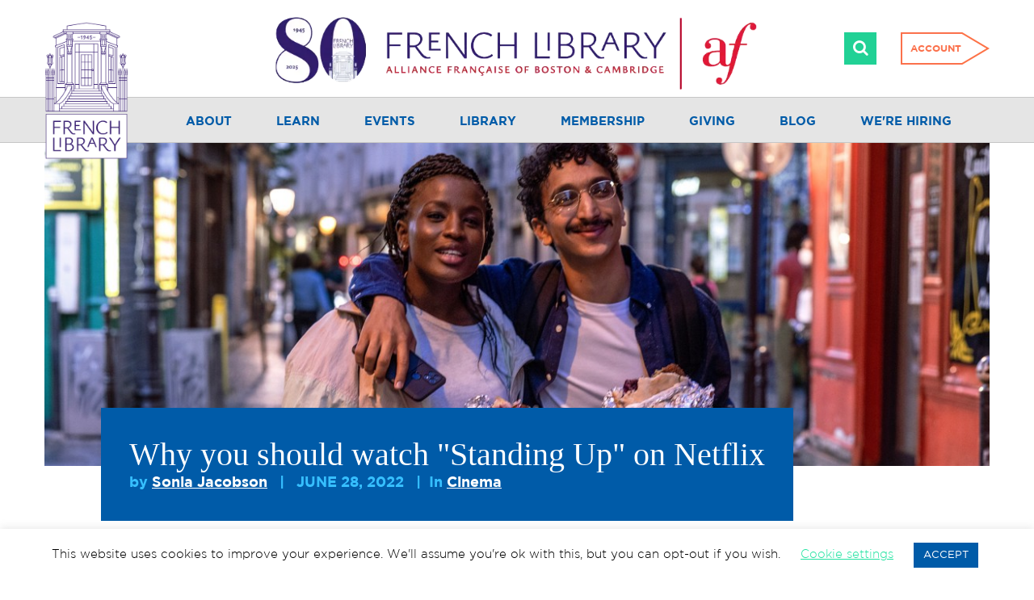

--- FILE ---
content_type: text/html; charset=UTF-8
request_url: https://frenchlibrary.org/2022/06/28/why-you-should-watch-standing-up-on-netflix/
body_size: 32269
content:
<!DOCTYPE html>
<html lang="en-US">
<head>
	<meta name="facebook-domain-verification" content="ibc5p8xkotdhuswf5ip2flvqqhqk88" />
	<meta charset="UTF-8">
	<meta name="viewport" content="width=device-width, initial-scale=1, maximum-scale=1">
	<link rel="profile" href="https://gmpg.org/xfn/11">
	<link rel="pingback" href="https://frenchlibrary.org/xmlrpc.php">
                        <meta name="description" content="“Standing Up” (Drôle) has been on Netflix since March 2022, and if you haven’t already watched it, I highly recommend you check it out." />
                    <meta property="og:image" content="https://frenchlibrary.org/wp-content/uploads/2022/06/Comedians-in-Paris-Netflix-tv-series-release-and-streaming.jpeg" />
            	<!--[if lt IE 9]>
	<script src="https://frenchlibrary.org/wp-content/themes/bfcc/js/html5.js"></script>
	<![endif]-->
	<meta name='robots' content='index, follow, max-image-preview:large, max-snippet:-1, max-video-preview:-1' />
	<style>img:is([sizes="auto" i], [sizes^="auto," i]) { contain-intrinsic-size: 3000px 1500px }</style>
	
	<!-- This site is optimized with the Yoast SEO plugin v26.4 - https://yoast.com/wordpress/plugins/seo/ -->
	<title>Why you should watch &quot;Standing Up&quot; on Netflix - French Library</title>
<link data-rocket-prefetch href="https://www.gstatic.com" rel="dns-prefetch">
<link data-rocket-prefetch href="https://bat.bing.com" rel="dns-prefetch">
<link data-rocket-prefetch href="https://s.yimg.jp" rel="dns-prefetch">
<link data-rocket-prefetch href="https://www.googletagmanager.com" rel="dns-prefetch">
<link data-rocket-prefetch href="https://www.youtube.com" rel="dns-prefetch">
<link data-rocket-prefetch href="https://www.google.com" rel="dns-prefetch">
<link data-rocket-prefetch href="https://www.bookwitty.com" rel="dns-prefetch"><link rel="preload" data-rocket-preload as="image" href="https://frenchlibrary.org/wp-content/uploads/2022/06/Comedians-in-Paris-Netflix-tv-series-release-and-streaming.jpeg" fetchpriority="high">
	<link rel="canonical" href="https://frenchlibrary.org/2022/06/28/why-you-should-watch-standing-up-on-netflix/" />
	<meta property="og:locale" content="en_US" />
	<meta property="og:type" content="article" />
	<meta property="og:title" content="Why you should watch &quot;Standing Up&quot; on Netflix - French Library" />
	<meta property="og:description" content="“Standing Up” (Drôle) has been on Netflix since March 2022, and if you haven’t already watched it, I highly recommend you check it out. Created by Fanny Herrero (who also made “Call my agent!” - Dix Pour Cent), the series follows several aspiring comedians as they try to make it in Paris. Here’s a few [&hellip;]" />
	<meta property="og:url" content="https://frenchlibrary.org/2022/06/28/why-you-should-watch-standing-up-on-netflix/" />
	<meta property="og:site_name" content="French Library" />
	<meta property="article:publisher" content="https://www.facebook.com/FrenchLibraryBoston" />
	<meta property="article:published_time" content="2022-06-28T20:26:16+00:00" />
	<meta property="og:image" content="https://frenchlibrary.org/wp-content/uploads/2022/06/Comedians-in-Paris-Netflix-tv-series-release-and-streaming.jpeg" />
	<meta property="og:image:width" content="1200" />
	<meta property="og:image:height" content="700" />
	<meta property="og:image:type" content="image/jpeg" />
	<meta name="author" content="Sonia Jacobson" />
	<meta name="twitter:card" content="summary_large_image" />
	<meta name="twitter:creator" content="@FrenchLibBoston" />
	<meta name="twitter:site" content="@FrenchLibBoston" />
	<meta name="twitter:label1" content="Written by" />
	<meta name="twitter:data1" content="Sonia Jacobson" />
	<meta name="twitter:label2" content="Est. reading time" />
	<meta name="twitter:data2" content="3 minutes" />
	<script type="application/ld+json" class="yoast-schema-graph">{"@context":"https://schema.org","@graph":[{"@type":"Article","@id":"https://frenchlibrary.org/2022/06/28/why-you-should-watch-standing-up-on-netflix/#article","isPartOf":{"@id":"https://frenchlibrary.org/2022/06/28/why-you-should-watch-standing-up-on-netflix/"},"author":{"name":"Sonia Jacobson","@id":"https://frenchlibrary.org/#/schema/person/51ae04645384d66bcab856b39643e2ac"},"headline":"Why you should watch \"Standing Up\" on Netflix","datePublished":"2022-06-28T20:26:16+00:00","mainEntityOfPage":{"@id":"https://frenchlibrary.org/2022/06/28/why-you-should-watch-standing-up-on-netflix/"},"wordCount":530,"commentCount":0,"publisher":{"@id":"https://frenchlibrary.org/#organization"},"image":{"@id":"https://frenchlibrary.org/2022/06/28/why-you-should-watch-standing-up-on-netflix/#primaryimage"},"thumbnailUrl":"https://frenchlibrary.org/wp-content/uploads/2022/06/Comedians-in-Paris-Netflix-tv-series-release-and-streaming.jpeg","keywords":["comedy","dvd","kanopy","movies"],"articleSection":["Cinema","Library"],"inLanguage":"en-US","potentialAction":[{"@type":"CommentAction","name":"Comment","target":["https://frenchlibrary.org/2022/06/28/why-you-should-watch-standing-up-on-netflix/#respond"]}]},{"@type":"WebPage","@id":"https://frenchlibrary.org/2022/06/28/why-you-should-watch-standing-up-on-netflix/","url":"https://frenchlibrary.org/2022/06/28/why-you-should-watch-standing-up-on-netflix/","name":"Why you should watch \"Standing Up\" on Netflix - French Library","isPartOf":{"@id":"https://frenchlibrary.org/#website"},"primaryImageOfPage":{"@id":"https://frenchlibrary.org/2022/06/28/why-you-should-watch-standing-up-on-netflix/#primaryimage"},"image":{"@id":"https://frenchlibrary.org/2022/06/28/why-you-should-watch-standing-up-on-netflix/#primaryimage"},"thumbnailUrl":"https://frenchlibrary.org/wp-content/uploads/2022/06/Comedians-in-Paris-Netflix-tv-series-release-and-streaming.jpeg","datePublished":"2022-06-28T20:26:16+00:00","breadcrumb":{"@id":"https://frenchlibrary.org/2022/06/28/why-you-should-watch-standing-up-on-netflix/#breadcrumb"},"inLanguage":"en-US","potentialAction":[{"@type":"ReadAction","target":["https://frenchlibrary.org/2022/06/28/why-you-should-watch-standing-up-on-netflix/"]}]},{"@type":"ImageObject","inLanguage":"en-US","@id":"https://frenchlibrary.org/2022/06/28/why-you-should-watch-standing-up-on-netflix/#primaryimage","url":"https://frenchlibrary.org/wp-content/uploads/2022/06/Comedians-in-Paris-Netflix-tv-series-release-and-streaming.jpeg","contentUrl":"https://frenchlibrary.org/wp-content/uploads/2022/06/Comedians-in-Paris-Netflix-tv-series-release-and-streaming.jpeg","width":1200,"height":700},{"@type":"BreadcrumbList","@id":"https://frenchlibrary.org/2022/06/28/why-you-should-watch-standing-up-on-netflix/#breadcrumb","itemListElement":[{"@type":"ListItem","position":1,"name":"Home","item":"https://frenchlibrary.org/"},{"@type":"ListItem","position":2,"name":"Why you should watch \"Standing Up\" on Netflix"}]},{"@type":"WebSite","@id":"https://frenchlibrary.org/#website","url":"https://frenchlibrary.org/","name":"French Library","description":"Alliance Française of Boston","publisher":{"@id":"https://frenchlibrary.org/#organization"},"potentialAction":[{"@type":"SearchAction","target":{"@type":"EntryPoint","urlTemplate":"https://frenchlibrary.org/?s={search_term_string}"},"query-input":{"@type":"PropertyValueSpecification","valueRequired":true,"valueName":"search_term_string"}}],"inLanguage":"en-US"},{"@type":"Organization","@id":"https://frenchlibrary.org/#organization","name":"French Library","url":"https://frenchlibrary.org/","logo":{"@type":"ImageObject","inLanguage":"en-US","@id":"https://frenchlibrary.org/#/schema/logo/image/","url":"https://frenchlibrary.org/wp-content/uploads/2023/07/emblem-large-23.png","contentUrl":"https://frenchlibrary.org/wp-content/uploads/2023/07/emblem-large-23.png","width":512,"height":842,"caption":"French Library"},"image":{"@id":"https://frenchlibrary.org/#/schema/logo/image/"},"sameAs":["https://www.facebook.com/FrenchLibraryBoston","https://x.com/FrenchLibBoston"]},{"@type":"Person","@id":"https://frenchlibrary.org/#/schema/person/51ae04645384d66bcab856b39643e2ac","name":"Sonia Jacobson","image":{"@type":"ImageObject","inLanguage":"en-US","@id":"https://frenchlibrary.org/#/schema/person/image/","url":"https://secure.gravatar.com/avatar/8366b3de5193360462f0e0d09e478645e97007c6fea8f251597c002c6ec06703?s=96&d=mm&r=g","contentUrl":"https://secure.gravatar.com/avatar/8366b3de5193360462f0e0d09e478645e97007c6fea8f251597c002c6ec06703?s=96&d=mm&r=g","caption":"Sonia Jacobson"},"url":"https://frenchlibrary.org/contributor/sonia-jacobson/"}]}</script>
	<!-- / Yoast SEO plugin. -->


<link rel='dns-prefetch' href='//www.bookwitty.com' />
<link rel='dns-prefetch' href='//cdn.jsdelivr.net' />
<link rel='dns-prefetch' href='//www.googletagmanager.com' />
<link rel='dns-prefetch' href='//netdna.bootstrapcdn.com' />

<link rel="alternate" type="application/rss+xml" title="French Library &raquo; Why you should watch &quot;Standing Up&quot; on Netflix Comments Feed" href="https://frenchlibrary.org/2022/06/28/why-you-should-watch-standing-up-on-netflix/feed/" />
<link data-minify="1" rel='stylesheet' id='yrw_widget_css-css' href='https://frenchlibrary.org/wp-content/cache/min/1/wp-content/plugins/widget-yelp-reviews/static/css/yrw-widget.css?ver=1763569119' type='text/css' media='all' />
<style id='wp-emoji-styles-inline-css' type='text/css'>

	img.wp-smiley, img.emoji {
		display: inline !important;
		border: none !important;
		box-shadow: none !important;
		height: 1em !important;
		width: 1em !important;
		margin: 0 0.07em !important;
		vertical-align: -0.1em !important;
		background: none !important;
		padding: 0 !important;
	}
</style>
<link rel='stylesheet' id='wp-block-library-css' href='https://frenchlibrary.org/wp-includes/css/dist/block-library/style.min.css' type='text/css' media='all' />
<style id='classic-theme-styles-inline-css' type='text/css'>
/*! This file is auto-generated */
.wp-block-button__link{color:#fff;background-color:#32373c;border-radius:9999px;box-shadow:none;text-decoration:none;padding:calc(.667em + 2px) calc(1.333em + 2px);font-size:1.125em}.wp-block-file__button{background:#32373c;color:#fff;text-decoration:none}
</style>
<style id='global-styles-inline-css' type='text/css'>
:root{--wp--preset--aspect-ratio--square: 1;--wp--preset--aspect-ratio--4-3: 4/3;--wp--preset--aspect-ratio--3-4: 3/4;--wp--preset--aspect-ratio--3-2: 3/2;--wp--preset--aspect-ratio--2-3: 2/3;--wp--preset--aspect-ratio--16-9: 16/9;--wp--preset--aspect-ratio--9-16: 9/16;--wp--preset--color--black: #000000;--wp--preset--color--cyan-bluish-gray: #abb8c3;--wp--preset--color--white: #ffffff;--wp--preset--color--pale-pink: #f78da7;--wp--preset--color--vivid-red: #cf2e2e;--wp--preset--color--luminous-vivid-orange: #ff6900;--wp--preset--color--luminous-vivid-amber: #fcb900;--wp--preset--color--light-green-cyan: #7bdcb5;--wp--preset--color--vivid-green-cyan: #00d084;--wp--preset--color--pale-cyan-blue: #8ed1fc;--wp--preset--color--vivid-cyan-blue: #0693e3;--wp--preset--color--vivid-purple: #9b51e0;--wp--preset--gradient--vivid-cyan-blue-to-vivid-purple: linear-gradient(135deg,rgba(6,147,227,1) 0%,rgb(155,81,224) 100%);--wp--preset--gradient--light-green-cyan-to-vivid-green-cyan: linear-gradient(135deg,rgb(122,220,180) 0%,rgb(0,208,130) 100%);--wp--preset--gradient--luminous-vivid-amber-to-luminous-vivid-orange: linear-gradient(135deg,rgba(252,185,0,1) 0%,rgba(255,105,0,1) 100%);--wp--preset--gradient--luminous-vivid-orange-to-vivid-red: linear-gradient(135deg,rgba(255,105,0,1) 0%,rgb(207,46,46) 100%);--wp--preset--gradient--very-light-gray-to-cyan-bluish-gray: linear-gradient(135deg,rgb(238,238,238) 0%,rgb(169,184,195) 100%);--wp--preset--gradient--cool-to-warm-spectrum: linear-gradient(135deg,rgb(74,234,220) 0%,rgb(151,120,209) 20%,rgb(207,42,186) 40%,rgb(238,44,130) 60%,rgb(251,105,98) 80%,rgb(254,248,76) 100%);--wp--preset--gradient--blush-light-purple: linear-gradient(135deg,rgb(255,206,236) 0%,rgb(152,150,240) 100%);--wp--preset--gradient--blush-bordeaux: linear-gradient(135deg,rgb(254,205,165) 0%,rgb(254,45,45) 50%,rgb(107,0,62) 100%);--wp--preset--gradient--luminous-dusk: linear-gradient(135deg,rgb(255,203,112) 0%,rgb(199,81,192) 50%,rgb(65,88,208) 100%);--wp--preset--gradient--pale-ocean: linear-gradient(135deg,rgb(255,245,203) 0%,rgb(182,227,212) 50%,rgb(51,167,181) 100%);--wp--preset--gradient--electric-grass: linear-gradient(135deg,rgb(202,248,128) 0%,rgb(113,206,126) 100%);--wp--preset--gradient--midnight: linear-gradient(135deg,rgb(2,3,129) 0%,rgb(40,116,252) 100%);--wp--preset--font-size--small: 13px;--wp--preset--font-size--medium: 20px;--wp--preset--font-size--large: 36px;--wp--preset--font-size--x-large: 42px;--wp--preset--spacing--20: 0.44rem;--wp--preset--spacing--30: 0.67rem;--wp--preset--spacing--40: 1rem;--wp--preset--spacing--50: 1.5rem;--wp--preset--spacing--60: 2.25rem;--wp--preset--spacing--70: 3.38rem;--wp--preset--spacing--80: 5.06rem;--wp--preset--shadow--natural: 6px 6px 9px rgba(0, 0, 0, 0.2);--wp--preset--shadow--deep: 12px 12px 50px rgba(0, 0, 0, 0.4);--wp--preset--shadow--sharp: 6px 6px 0px rgba(0, 0, 0, 0.2);--wp--preset--shadow--outlined: 6px 6px 0px -3px rgba(255, 255, 255, 1), 6px 6px rgba(0, 0, 0, 1);--wp--preset--shadow--crisp: 6px 6px 0px rgba(0, 0, 0, 1);}:where(.is-layout-flex){gap: 0.5em;}:where(.is-layout-grid){gap: 0.5em;}body .is-layout-flex{display: flex;}.is-layout-flex{flex-wrap: wrap;align-items: center;}.is-layout-flex > :is(*, div){margin: 0;}body .is-layout-grid{display: grid;}.is-layout-grid > :is(*, div){margin: 0;}:where(.wp-block-columns.is-layout-flex){gap: 2em;}:where(.wp-block-columns.is-layout-grid){gap: 2em;}:where(.wp-block-post-template.is-layout-flex){gap: 1.25em;}:where(.wp-block-post-template.is-layout-grid){gap: 1.25em;}.has-black-color{color: var(--wp--preset--color--black) !important;}.has-cyan-bluish-gray-color{color: var(--wp--preset--color--cyan-bluish-gray) !important;}.has-white-color{color: var(--wp--preset--color--white) !important;}.has-pale-pink-color{color: var(--wp--preset--color--pale-pink) !important;}.has-vivid-red-color{color: var(--wp--preset--color--vivid-red) !important;}.has-luminous-vivid-orange-color{color: var(--wp--preset--color--luminous-vivid-orange) !important;}.has-luminous-vivid-amber-color{color: var(--wp--preset--color--luminous-vivid-amber) !important;}.has-light-green-cyan-color{color: var(--wp--preset--color--light-green-cyan) !important;}.has-vivid-green-cyan-color{color: var(--wp--preset--color--vivid-green-cyan) !important;}.has-pale-cyan-blue-color{color: var(--wp--preset--color--pale-cyan-blue) !important;}.has-vivid-cyan-blue-color{color: var(--wp--preset--color--vivid-cyan-blue) !important;}.has-vivid-purple-color{color: var(--wp--preset--color--vivid-purple) !important;}.has-black-background-color{background-color: var(--wp--preset--color--black) !important;}.has-cyan-bluish-gray-background-color{background-color: var(--wp--preset--color--cyan-bluish-gray) !important;}.has-white-background-color{background-color: var(--wp--preset--color--white) !important;}.has-pale-pink-background-color{background-color: var(--wp--preset--color--pale-pink) !important;}.has-vivid-red-background-color{background-color: var(--wp--preset--color--vivid-red) !important;}.has-luminous-vivid-orange-background-color{background-color: var(--wp--preset--color--luminous-vivid-orange) !important;}.has-luminous-vivid-amber-background-color{background-color: var(--wp--preset--color--luminous-vivid-amber) !important;}.has-light-green-cyan-background-color{background-color: var(--wp--preset--color--light-green-cyan) !important;}.has-vivid-green-cyan-background-color{background-color: var(--wp--preset--color--vivid-green-cyan) !important;}.has-pale-cyan-blue-background-color{background-color: var(--wp--preset--color--pale-cyan-blue) !important;}.has-vivid-cyan-blue-background-color{background-color: var(--wp--preset--color--vivid-cyan-blue) !important;}.has-vivid-purple-background-color{background-color: var(--wp--preset--color--vivid-purple) !important;}.has-black-border-color{border-color: var(--wp--preset--color--black) !important;}.has-cyan-bluish-gray-border-color{border-color: var(--wp--preset--color--cyan-bluish-gray) !important;}.has-white-border-color{border-color: var(--wp--preset--color--white) !important;}.has-pale-pink-border-color{border-color: var(--wp--preset--color--pale-pink) !important;}.has-vivid-red-border-color{border-color: var(--wp--preset--color--vivid-red) !important;}.has-luminous-vivid-orange-border-color{border-color: var(--wp--preset--color--luminous-vivid-orange) !important;}.has-luminous-vivid-amber-border-color{border-color: var(--wp--preset--color--luminous-vivid-amber) !important;}.has-light-green-cyan-border-color{border-color: var(--wp--preset--color--light-green-cyan) !important;}.has-vivid-green-cyan-border-color{border-color: var(--wp--preset--color--vivid-green-cyan) !important;}.has-pale-cyan-blue-border-color{border-color: var(--wp--preset--color--pale-cyan-blue) !important;}.has-vivid-cyan-blue-border-color{border-color: var(--wp--preset--color--vivid-cyan-blue) !important;}.has-vivid-purple-border-color{border-color: var(--wp--preset--color--vivid-purple) !important;}.has-vivid-cyan-blue-to-vivid-purple-gradient-background{background: var(--wp--preset--gradient--vivid-cyan-blue-to-vivid-purple) !important;}.has-light-green-cyan-to-vivid-green-cyan-gradient-background{background: var(--wp--preset--gradient--light-green-cyan-to-vivid-green-cyan) !important;}.has-luminous-vivid-amber-to-luminous-vivid-orange-gradient-background{background: var(--wp--preset--gradient--luminous-vivid-amber-to-luminous-vivid-orange) !important;}.has-luminous-vivid-orange-to-vivid-red-gradient-background{background: var(--wp--preset--gradient--luminous-vivid-orange-to-vivid-red) !important;}.has-very-light-gray-to-cyan-bluish-gray-gradient-background{background: var(--wp--preset--gradient--very-light-gray-to-cyan-bluish-gray) !important;}.has-cool-to-warm-spectrum-gradient-background{background: var(--wp--preset--gradient--cool-to-warm-spectrum) !important;}.has-blush-light-purple-gradient-background{background: var(--wp--preset--gradient--blush-light-purple) !important;}.has-blush-bordeaux-gradient-background{background: var(--wp--preset--gradient--blush-bordeaux) !important;}.has-luminous-dusk-gradient-background{background: var(--wp--preset--gradient--luminous-dusk) !important;}.has-pale-ocean-gradient-background{background: var(--wp--preset--gradient--pale-ocean) !important;}.has-electric-grass-gradient-background{background: var(--wp--preset--gradient--electric-grass) !important;}.has-midnight-gradient-background{background: var(--wp--preset--gradient--midnight) !important;}.has-small-font-size{font-size: var(--wp--preset--font-size--small) !important;}.has-medium-font-size{font-size: var(--wp--preset--font-size--medium) !important;}.has-large-font-size{font-size: var(--wp--preset--font-size--large) !important;}.has-x-large-font-size{font-size: var(--wp--preset--font-size--x-large) !important;}
:where(.wp-block-post-template.is-layout-flex){gap: 1.25em;}:where(.wp-block-post-template.is-layout-grid){gap: 1.25em;}
:where(.wp-block-columns.is-layout-flex){gap: 2em;}:where(.wp-block-columns.is-layout-grid){gap: 2em;}
:root :where(.wp-block-pullquote){font-size: 1.5em;line-height: 1.6;}
</style>
<link data-minify="1" rel='stylesheet' id='font-awesome-css' href='https://frenchlibrary.org/wp-content/cache/min/1/font-awesome/4.3.0/css/font-awesome.css?ver=1763569120' type='text/css' media='all' />
<link data-minify="1" rel='stylesheet' id='dashicons-css' href='https://frenchlibrary.org/wp-content/cache/min/1/wp-includes/css/dashicons.min.css?ver=1763569120' type='text/css' media='all' />
<link data-minify="1" rel='stylesheet' id='thickbox-css' href='https://frenchlibrary.org/wp-content/cache/min/1/wp-includes/js/thickbox/thickbox.css?ver=1763569120' type='text/css' media='all' />
<link rel='stylesheet' id='wp-jquery-ui-dialog-css' href='https://frenchlibrary.org/wp-includes/css/jquery-ui-dialog.min.css' type='text/css' media='all' />
<link data-minify="1" rel='stylesheet' id='bookwitty-css' href='https://frenchlibrary.org/wp-content/cache/min/1/wp-content/plugins/bookwitty-wp-plugin/assets/css/bookwitty.min.css?ver=1763569120' type='text/css' media='all' />
<link data-minify="1" rel='stylesheet' id='bookwitty-colors-css' href='https://frenchlibrary.org/wp-content/cache/min/1/wp-content/cache/busting/1/wp-content/plugins/bookwitty-wp-plugin/assets/css/bookwitty-colors.css?ver=1763569120' type='text/css' media='all' />
<link rel='stylesheet' id='kwdcon_contributors-css' href='https://frenchlibrary.org/wp-content/plugins/contributors-wp-plugin/assets/css/min/contributors.min.css' type='text/css' media='all' />
<link data-minify="1" rel='stylesheet' id='cookie-law-info-css' href='https://frenchlibrary.org/wp-content/cache/min/1/wp-content/plugins/cookie-law-info/legacy/public/css/cookie-law-info-public.css?ver=1763569120' type='text/css' media='all' />
<link data-minify="1" rel='stylesheet' id='cookie-law-info-gdpr-css' href='https://frenchlibrary.org/wp-content/cache/min/1/wp-content/plugins/cookie-law-info/legacy/public/css/cookie-law-info-gdpr.css?ver=1763569120' type='text/css' media='all' />
<link data-minify="1" rel='stylesheet' id='collapscore-css-css' href='https://frenchlibrary.org/wp-content/cache/min/1/wp-content/plugins/jquery-collapse-o-matic/css/core_style.css?ver=1763569120' type='text/css' media='all' />
<link data-minify="1" rel='stylesheet' id='collapseomatic-css-css' href='https://frenchlibrary.org/wp-content/cache/min/1/wp-content/plugins/jquery-collapse-o-matic/css/light_style.css?ver=1763569120' type='text/css' media='all' />
<link data-minify="1" rel='stylesheet' id='kwdec-atc-css' href='https://frenchlibrary.org/wp-content/cache/min/1/wp-content/plugins/kwd-events-calendar/assets/css/plugins/atc/atc-base.css?ver=1763569120' type='text/css' media='all' />
<link rel='stylesheet' id='kwdec-css' href='https://frenchlibrary.org/wp-content/plugins/kwd-events-calendar/assets/css/kwdec.min.css?ver=2.0.01' type='text/css' media='all' />
<link data-minify="1" rel='stylesheet' id='tss-css' href='https://frenchlibrary.org/wp-content/cache/min/1/wp-content/plugins/testimonial-slider-and-showcase/assets/css/wptestimonial.css?ver=1763569120' type='text/css' media='all' />
<link data-minify="1" rel='stylesheet' id='wpos-slick-style-css' href='https://frenchlibrary.org/wp-content/cache/min/1/wp-content/plugins/wp-logo-showcase-responsive-slider-slider/assets/css/slick.css?ver=1763569120' type='text/css' media='all' />
<link data-minify="1" rel='stylesheet' id='wpls-public-style-css' href='https://frenchlibrary.org/wp-content/cache/min/1/wp-content/plugins/wp-logo-showcase-responsive-slider-slider/assets/css/wpls-public.css?ver=1763569120' type='text/css' media='all' />
<link rel='stylesheet' id='passster-public-css' href='https://frenchlibrary.org/wp-content/plugins/content-protector/assets/public/passster-public.min.css?ver=4.2.20' type='text/css' media='all' />
<link rel='stylesheet' id='search-filter-plugin-styles-css' href='https://frenchlibrary.org/wp-content/plugins/search-filter-pro/public/assets/css/search-filter.min.css?ver=2.5.21' type='text/css' media='all' />
<link data-minify="1" rel='stylesheet' id='bootstrap-css' href='https://frenchlibrary.org/wp-content/cache/min/1/wp-content/themes/bfcc/bootstrap/css/bootstrap.min.css?ver=1763569120' type='text/css' media='all' />
<link data-minify="1" rel='stylesheet' id='swiper-sl-css-css' href='https://frenchlibrary.org/wp-content/cache/min/1/npm/swiper@11/swiper-bundle.min.css?ver=1763569120' type='text/css' media='all' />
<link data-minify="1" rel='stylesheet' id='fancybox-css-css' href='https://frenchlibrary.org/wp-content/cache/min/1/npm/@fancyapps/ui@5.0/dist/fancybox/fancybox.css?ver=1763569120' type='text/css' media='all' />
<link data-minify="1" rel='stylesheet' id='style-css' href='https://frenchlibrary.org/wp-content/cache/min/1/wp-content/themes/bfcc/style.css?ver=1763569120' type='text/css' media='all' />
<link data-minify="1" rel='stylesheet' id='wp-pagenavi-css' href='https://frenchlibrary.org/wp-content/cache/min/1/wp-content/plugins/wp-pagenavi/pagenavi-css.css?ver=1763569120' type='text/css' media='all' />
<script data-minify="1" type="text/javascript" src="https://frenchlibrary.org/wp-content/cache/min/1/wp-content/plugins/widget-yelp-reviews/static/js/wpac-time.js?ver=1763569120" id="wpac_time_js-js"></script>
<script type="text/javascript" src="https://frenchlibrary.org/wp-includes/js/jquery/jquery.min.js?ver=3.7.1" id="jquery-core-js"></script>
<script type="text/javascript" src="https://frenchlibrary.org/wp-includes/js/jquery/jquery-migrate.min.js?ver=3.4.1" id="jquery-migrate-js"></script>
<script type="text/javascript" id="cookie-law-info-js-extra">
/* <![CDATA[ */
var Cli_Data = {"nn_cookie_ids":[],"cookielist":[],"non_necessary_cookies":[],"ccpaEnabled":"","ccpaRegionBased":"","ccpaBarEnabled":"","strictlyEnabled":["necessary","obligatoire"],"ccpaType":"gdpr","js_blocking":"","custom_integration":"","triggerDomRefresh":"","secure_cookies":""};
var cli_cookiebar_settings = {"animate_speed_hide":"500","animate_speed_show":"500","background":"#FFF","border":"#b1a6a6c2","border_on":"","button_1_button_colour":"#005ba8","button_1_button_hover":"#004986","button_1_link_colour":"#fff","button_1_as_button":"1","button_1_new_win":"","button_2_button_colour":"#333","button_2_button_hover":"#292929","button_2_link_colour":"#444","button_2_as_button":"","button_2_hidebar":"","button_3_button_colour":"#000","button_3_button_hover":"#000000","button_3_link_colour":"#fff","button_3_as_button":"1","button_3_new_win":"","button_4_button_colour":"#000","button_4_button_hover":"#000000","button_4_link_colour":"#25e3a2","button_4_as_button":"","button_7_button_colour":"#61a229","button_7_button_hover":"#4e8221","button_7_link_colour":"#fff","button_7_as_button":"1","button_7_new_win":"","font_family":"inherit","header_fix":"","notify_animate_hide":"1","notify_animate_show":"","notify_div_id":"#cookie-law-info-bar","notify_position_horizontal":"right","notify_position_vertical":"bottom","scroll_close":"","scroll_close_reload":"","accept_close_reload":"","reject_close_reload":"","showagain_tab":"1","showagain_background":"#fff","showagain_border":"#000","showagain_div_id":"#cookie-law-info-again","showagain_x_position":"100px","text":"#000","show_once_yn":"","show_once":"10000","logging_on":"","as_popup":"","popup_overlay":"1","bar_heading_text":"","cookie_bar_as":"banner","popup_showagain_position":"bottom-right","widget_position":"left"};
var log_object = {"ajax_url":"https:\/\/frenchlibrary.org\/wp-admin\/admin-ajax.php"};
/* ]]> */
</script>
<script data-minify="1" type="text/javascript" src="https://frenchlibrary.org/wp-content/cache/min/1/wp-content/plugins/cookie-law-info/legacy/public/js/cookie-law-info-public.js?ver=1763569120" id="cookie-law-info-js"></script>
<script type="text/javascript" src="https://frenchlibrary.org/wp-content/plugins/kwd-events-calendar/assets/js/plugins/atc.min.js" id="kwdec-atc-js"></script>
<script type="text/javascript" src="https://frenchlibrary.org/wp-content/plugins/kwd-wp-shortcodes/assets/js/shortcodes.min.js" id="shortcodes-js"></script>
<script data-minify="1" type="text/javascript" src="https://frenchlibrary.org/wp-content/cache/min/1/wp-content/plugins/content-protector/assets/public/cookie.js?ver=1763569120" id="passster-cookie-js"></script>
<script type="text/javascript" id="passster-public-js-extra">
/* <![CDATA[ */
var ps_ajax = {"ajax_url":"https:\/\/frenchlibrary.org\/wp-admin\/admin-ajax.php","nonce":"4fcdad8643","hash_nonce":"79cfbac859","logout_nonce":"7209166675","post_id":"49932","shortcodes":[],"permalink":"https:\/\/frenchlibrary.org\/2022\/06\/28\/why-you-should-watch-standing-up-on-netflix\/","cookie_duration_unit":"days","cookie_duration":"2","disable_cookie":"","unlock_mode":"1"};
/* ]]> */
</script>
<script type="text/javascript" src="https://frenchlibrary.org/wp-content/plugins/content-protector/assets/public/passster-public.min.js?ver=4.2.20" id="passster-public-js"></script>
<script type="text/javascript" id="search-filter-plugin-build-js-extra">
/* <![CDATA[ */
var SF_LDATA = {"ajax_url":"https:\/\/frenchlibrary.org\/wp-admin\/admin-ajax.php","home_url":"https:\/\/frenchlibrary.org\/","extensions":[]};
/* ]]> */
</script>
<script type="text/javascript" src="https://frenchlibrary.org/wp-content/plugins/search-filter-pro/public/assets/js/search-filter-build.min.js?ver=2.5.21" id="search-filter-plugin-build-js"></script>
<script type="text/javascript" src="https://frenchlibrary.org/wp-content/plugins/search-filter-pro/public/assets/js/chosen.jquery.min.js?ver=2.5.21" id="search-filter-plugin-chosen-js"></script>

<!-- Google tag (gtag.js) snippet added by Site Kit -->
<!-- Google Analytics snippet added by Site Kit -->
<script type="text/javascript" src="https://www.googletagmanager.com/gtag/js?id=GT-NNSJWB8" id="google_gtagjs-js" async></script>
<script type="text/javascript" id="google_gtagjs-js-after">
/* <![CDATA[ */
window.dataLayer = window.dataLayer || [];function gtag(){dataLayer.push(arguments);}
gtag("set","linker",{"domains":["frenchlibrary.org"]});
gtag("js", new Date());
gtag("set", "developer_id.dZTNiMT", true);
gtag("config", "GT-NNSJWB8");
/* ]]> */
</script>
<link rel="https://api.w.org/" href="https://frenchlibrary.org/wp-json/" /><link rel="alternate" title="JSON" type="application/json" href="https://frenchlibrary.org/wp-json/wp/v2/posts/49932" /><link rel='shortlink' href='https://frenchlibrary.org/?p=49932' />
<link rel="alternate" title="oEmbed (JSON)" type="application/json+oembed" href="https://frenchlibrary.org/wp-json/oembed/1.0/embed?url=https%3A%2F%2Ffrenchlibrary.org%2F2022%2F06%2F28%2Fwhy-you-should-watch-standing-up-on-netflix%2F" />
<link rel="alternate" title="oEmbed (XML)" type="text/xml+oembed" href="https://frenchlibrary.org/wp-json/oembed/1.0/embed?url=https%3A%2F%2Ffrenchlibrary.org%2F2022%2F06%2F28%2Fwhy-you-should-watch-standing-up-on-netflix%2F&#038;format=xml" />
<!-- start Simple Custom CSS and JS -->
<style type="text/css">
body.sticky-header {
	padding-top: 150px;
}
body.sticky-logo .site-header {
	margin-top: 170px;
}
.newLogo {
	/*width: 460px;*/
	width:600px;
	display: block;
	/*margin: 8px auto 0;*/
	margin:0 auto;
}
.newLogo img{
	width:100%;
}
.site-branding .container {
	height: 100px;
}
.site-header .search-form-container {
	position: absolute;
	top: -136px;
	right: 140px;
}
.site-branding .online-account {
	top: 20px;
}
.sticky-header .newLogo {
	width: 380px;
	margin-top:-5px;
}

.sticky-header .site-branding .container {
	height: 60px;
}

.sticky-header .site-header .search-form-container {
	top: -116px;
}
.sticky-header .site-branding .online-account {
	top: 0;
}

.site-nav-menu {
	position: relative;
	max-width: 1170px;
	margin: 0 auto;
}
.site-nav-menu img {
	position: absolute;
	width: 104px;
	top: -94px;
	left: 0;
	image-rendering:-webkit-optimize-contrast;
}
.sticky-header .site-nav-menu img {
	display:none;
}


@media (max-width:1200px){
	.site-nav-menu {
		max-width: 970px;
	}   
}
@media (max-width:980px){
	site-nav-menu {
		max-width: unset;
		margin: unset;
	}
	.site-nav-menu img {
		display:none;
	}
}

@media (min-width: 992px) and (max-width: 1199px){
	body.sticky-header .site-header {
		top: -173px;
	}
	.newLogo {
		max-width:500px;
	}
}

@media (min-width: 768px) and (max-width: 991px){
	.main-navigation .menu {
		margin-left: 0;
		margin-right: 0;
		text-align: center;
	}
}

@media (max-width:980px) and (min-width:768px){
	.newLogo {
		/*max-width: 350px;*/
		max-width:480px;
		margin: 15px 0;
	}
	.site-branding {
		padding: 0;
	}
	.site-header .search-form-container {
		top: -130px;
	}

	body.sticky-logo .site-header {
		margin-top: 130px;
	}
	.sticky-header .site-branding {
		padding: 20px 0 0 0;
	}
	.sticky-header .site-header .search-form-container {
		top: -110px;
	}
}

@media (max-width:767px){
	.site-branding .online-account{
		top:unset;
	}
	.site-branding .container{
		height:94px !important;
	}
	.newLogo {
		width: 310px;
		display: block;
		margin: 0 auto;
	}
	.sticky-header .newLogo {
		width: 250px;
		margin-top:-2px;
	}
	.sticky-header .site-branding .container {
		height: 80px;
	}
	body.sticky-logo .site-header {
		margin-top: 64px;
	}
	.sticky-header .site-branding .online-account{
		top:unset;
	}
	.site-header .search-form-container {
		position: unset;
	}
}

.grecaptcha-badge{
	display:none !important;
}
/* styling comment form and comments area  */
.comment-form-author input,.comment-form-author textarea, .comment-form-email input, .comment-form-comment textarea {
  border: 1px solid #005ba8!important;
}
.comment-metadata a{
	color: #36bfff !important;
	font-weight: 700;
}

.form-submit input[type=submit] {
    cursor: pointer;
    font-family: "Gotham",sans-serif;
    font-weight: 400;
    font-size: 15px;
    text-transform: none;
    color: #005ba8;
    padding: 0 25px;
    background: #21d195;
    color: #fff;
    text-decoration: none;
    line-height: 43px;
    height: 40px;
    border: none;
    border-radius: 0;
    position: relative;
    margin-right: 35px;
}
.form-submit input[type=submit]:after {
    content: "";
    display: block;
    width: 35px;
    height: 40px;
    position: absolute;
    top: 0;
    left: 100%;
    border-top: 20px solid transparent !important;
    border-bottom: 20px solid transparent !important;
    border-left: 35px solid #21d195 !important;
}
.form-submit input[type=submit]:hover {
	background: #25e3a2 !important;
}
.comment-content{
    background: #f6f8fa;
    margin-top: 20px;
    padding: 20px;
    position: relative;
}
.comment-form-comment label,.comment-form-author label, .comment-form-email label{
	display: block !important;
}
.commentlist li{
	list-style-type: disclosure-closed;
}
.comment-meta .comment-author{
	padding-top: 20px;
}</style>
<!-- end Simple Custom CSS and JS -->
<meta name="generator" content="Site Kit by Google 1.166.0" /><!-- Google Tag Manager -->
<script>(function(w,d,s,l,i){w[l]=w[l]||[];w[l].push({'gtm.start':
new Date().getTime(),event:'gtm.js'});var f=d.getElementsByTagName(s)[0],
j=d.createElement(s),dl=l!='dataLayer'?'&l='+l:'';j.async=true;j.src=
'https://www.googletagmanager.com/gtm.js?id='+i+dl;f.parentNode.insertBefore(j,f);
})(window,document,'script','dataLayer','GTM-TNQPRZ62');</script>
<!-- End Google Tag Manager -->

<!-- Global site tag (gtag.js) - Google Analytics -->
<script async src="https://www.googletagmanager.com/gtag/js?id=UA-72311148-1"></script>
<script>
  window.dataLayer = window.dataLayer || [];
  function gtag(){dataLayer.push(arguments);}
  gtag('js', new Date());  gtag('config', 'UA-72311148-1');	
</script>        <style>
            .passster-form {
                max-width: 700px !important;
                        }

            .passster-form > form {
                background: #FAFAFA;
                padding: 20px 20px 20px 20px;
                margin: 0px 0px 0px 0px;
                border-radius: px;
            }

            .passster-form .ps-form-headline {
                font-size: 24px;
                font-weight: 500;
                color: #6804cc;
            }

            .passster-form p {
                font-size: 16px;
                font-weight: 300;
                color: #000;
            }

            .passster-submit, .passster-submit-recaptcha,
			.passster-submit, .passster-submit-turnstile {
                background: #1e73be;
                padding: 10px 10px 10px 10px;
                margin: 0px 0px 0px 0px;
                border-radius: px;
                font-size: 12px;
                font-weight: 400;
                color: #fff;
            }

            .passster-submit:hover, .passster-submit-recaptcha:hover,
            .passster-submit:hover, .passster-submit-turnstile:hover {
                background: #000;
                color: #fff;
            }
        </style>
		
<!-- BEGIN recaptcha, injected by plugin wp-recaptcha-integration  -->

<!-- END recaptcha -->
<link rel="icon" href="https://frenchlibrary.org/wp-content/uploads/2023/05/favicon-p-6-small.png" sizes="32x32" />
<link rel="icon" href="https://frenchlibrary.org/wp-content/uploads/2023/05/favicon-p-6-small.png" sizes="192x192" />
<link rel="apple-touch-icon" href="https://frenchlibrary.org/wp-content/uploads/2023/05/favicon-p-6-small.png" />
<meta name="msapplication-TileImage" content="https://frenchlibrary.org/wp-content/uploads/2023/05/favicon-p-6-small.png" />
		<style type="text/css" id="wp-custom-css">
			@media all and (max-width: 767px){
	.container .slick-slider {
	margin-left: 0px !important;
	margin-right: 0px !important;
}
	.banner-content.intro_text.container p a {
    font-size: 18px !important;
 }
	.slick-slider.slick-mobile-top .slick-arrow.slick-prev {
	margin-left: 0 !important;
}
	.youtubeonclasspg {
	margin-bottom: 50px !important;
}
}

.searchandfilter ul {
	padding-left: 0px;
}

.searchandfilter ul li {
	display: inline-block;
	margin: 0 30px 0 0;
}		</style>
		        <meta name="google-site-verification" content="-Qztufusm6-Kzj7RkJ4Co7czqzy5ZqimB18SLQGqg4g" />
<style id="rocket-lazyrender-inline-css">[data-wpr-lazyrender] {content-visibility: auto;}</style><meta name="generator" content="WP Rocket 3.20.1.2" data-wpr-features="wpr_minify_js wpr_preconnect_external_domains wpr_automatic_lazy_rendering wpr_oci wpr_minify_css wpr_preload_links wpr_desktop" /></head>

<body data-rsssl=1 class="wp-singular post-template-default single single-post postid-49932 single-format-standard wp-theme-bfcc">
<div  id="page" class="hfeed site">
    <header  id="masthead" class="site-header" role="banner">
		
			<div  class="site-branding">
				<div  class="container">
						
					<a class="newLogo" href="https://frenchlibrary.org/" rel="home"><img src="/wp-content/uploads/2025/03/80th-logo-af-transparent.webp" alt="french library logo"/></a>
					<a id="menu-button" class="visible-xs" href="#">
						<i class="fa fa-bars"></i>
						<span>Menu</span>
					</a>
					<a href="https://apm.activecommunities.com/frenchcultural/ActiveNet_Login" class="btn btn-outline btn-orange online-account" target="_blank" rel="nofollow"><i class="fa fa-user visible-xs"></i>Account</a>
				</div>
			</div>
			<!--<style>
				body.sticky-header {
					padding-top: 150px;
				}
				body.sticky-logo .site-header {
					margin-top: 170px;
				}
				.newLogo {
					width: 500px;
					display: block;
					margin: -30px auto 0;
				}
				.site-branding .container {
					height: 100px;
				}
				.site-header .search-form-container {
					position: absolute;
					top: -136px;
					right: 140px;
				}
				.site-branding .online-account {
					top: 20px;
				}

				.sticky-header .newLogo {
					width: 300px;
					margin-top:-20px;
				}

				.sticky-header .site-branding .container {
					height: 60px;
				}

				.sticky-header .site-header .search-form-container {
					top: -116px;
				}
				.sticky-header .site-branding .online-account {
					top: 0;
				}
				
				.site-nav-menu {
					position: relative;
					max-width: 1170px;
					margin: 0 auto;
				}
				.site-nav-menu img {
					position: absolute;
					width: 170px;
					top: -75px;
					left: -20px;
				}
				.sticky-header .site-nav-menu img {
				   display:none;
				}


				@media (max-width:1200px){
					 .site-nav-menu {
						max-width: 970px;
					}   
				}
				@media (max-width:980px){
					site-nav-menu {
						max-width: unset;
						margin: unset;
					}
					.site-nav-menu img {
						display:none;
					}
				}
				
				@media (min-width: 992px) and (max-width: 1199px){
					body.sticky-header .site-header {
						top: -173px;
					}
				}
				
				@media (min-width: 768px) and (max-width: 991px){
					.main-navigation .menu {
						margin-left: 0;
						margin-right: 0;
						text-align: center;
					}
				}
				
				@media (max-width:980px) and (min-width:768px){
					.newLogo {
						max-width: 400px;
						margin: -15px 0;
					}
					.site-branding {
						padding: 20px 0 0 0;
					}
					.site-header .search-form-container {
						top: -130px;
					}


					body.sticky-logo .site-header {
						margin-top: 130px;
					}
					.sticky-header .site-branding {
						padding: 20px 0 0 0;
					}
					.sticky-header .site-header .search-form-container {
						top: -110px;
					}
				}
				
				@media (max-width:767px){
					.site-branding .online-account{
						top:unset;
					}
					.newLogo {
						width: 300px;
						display: block;
						margin: -15px auto;
					}
					
					sticky-header .site-branding .container {
						height: 90px;
					}
					body.sticky-logo .site-header {
						margin-top: 64px;
					}
					.sticky-header .site-branding .online-account{
						top:unset;
					}
					.site-header .search-form-container {
						position: unset;
					}
				}

			</style>-->
        <!--<div class="site-branding">
            <div class="container">
                <a id="menu-button" class="visible-xs" href="#">
                    <i class="fa fa-bars"></i>
                    <span>Menu</span>
                </a>
                <h1 class="site-title text-hide">
                    <a href="" rel="home"></a>
                </h1>
                <a class="logo hidden-xs" href="" rel="home"></a>
                <a href="https://apm.activecommunities.com/frenchcultural/ActiveNet_Login" class="btn btn-outline btn-orange online-account" target="_blank" rel="nofollow"><i class="fa fa-user visible-xs"></i>Account</a>
            </div>
        </div>-->
        <nav id="site-navigation" class="main-navigation" role="navigation">
            <div class="site-nav-menu">
					<img src="/wp-content/themes/bfcc/images/emblem-large-23.png" alt="french library emblem"/>
                <div class="menu-header-menu-container"><ul id="menu-header-menu" class="menu"><li id="menu-item-148" class="menu-home visible-xs menu-item menu-item-type-custom menu-item-object-custom menu-item-home menu-item-148"><a href="https://frenchlibrary.org/">Home</a></li>
<li id="menu-item-17" class="menu-item menu-item-type-custom menu-item-object-custom menu-item-has-children menu-item-17"><a href="#">About</a>
<ul class="sub-menu">
	<li id="menu-item-278" class="menu-item menu-item-type-post_type menu-item-object-page menu-item-278"><a href="https://frenchlibrary.org/about-us/">About Us</a></li>
	<li id="menu-item-279" class="menu-item menu-item-type-post_type menu-item-object-page menu-item-279"><a href="https://frenchlibrary.org/visit-us/">Visit Us</a></li>
	<li id="menu-item-277" class="menu-item menu-item-type-post_type menu-item-object-page menu-item-277"><a href="https://frenchlibrary.org/our-team/">Our Team</a></li>
	<li id="menu-item-55120" class="menu-item menu-item-type-post_type menu-item-object-page menu-item-55120"><a href="https://frenchlibrary.org/rentals/">Private Event Space in Boston</a></li>
	<li id="menu-item-276" class="menu-item menu-item-type-post_type menu-item-object-page menu-item-276"><a href="https://frenchlibrary.org/faqs/">FAQs</a></li>
	<li id="menu-item-56699" class="menu-item menu-item-type-post_type menu-item-object-page menu-item-56699"><a href="https://frenchlibrary.org/safety-2/">Health Protocols</a></li>
	<li id="menu-item-37326" class="menu-item menu-item-type-post_type menu-item-object-page menu-item-37326"><a href="https://frenchlibrary.org/french-library-gift-cards/">FL Gift Cards</a></li>
</ul>
</li>
<li id="menu-item-18" class="menu-item menu-item-type-custom menu-item-object-custom menu-item-has-children menu-item-18"><a href="https://frenchlibrary.org/classes/">Learn</a>
<ul class="sub-menu">
	<li id="menu-item-66567" class="menu-item menu-item-type-post_type menu-item-object-page menu-item-66567"><a href="https://frenchlibrary.org/classes/">French Classes</a></li>
	<li id="menu-item-53368" class="menu-item menu-item-type-custom menu-item-object-custom menu-item-53368"><a href="https://frenchlibrary.org/summer-in-french/">Summer Program for Kids &#038; Teens</a></li>
	<li id="menu-item-21249" class="menu-item menu-item-type-post_type menu-item-object-page menu-item-21249"><a href="https://frenchlibrary.org/private-lessons-2/">Private Lessons</a></li>
	<li id="menu-item-64123" class="menu-item menu-item-type-post_type menu-item-object-page menu-item-64123"><a href="https://frenchlibrary.org/ultimate-french-learning-program/">Ultimate French Learning Program</a></li>
	<li id="menu-item-19417" class="menu-item menu-item-type-post_type menu-item-object-page menu-item-19417"><a href="https://frenchlibrary.org/placement-tests/">Placement Tests</a></li>
	<li id="menu-item-60246" class="menu-item menu-item-type-post_type menu-item-object-page menu-item-60246"><a href="https://frenchlibrary.org/teacher-resources/">Field Trips to the French Library</a></li>
	<li id="menu-item-44870" class="menu-item menu-item-type-post_type menu-item-object-page menu-item-44870"><a href="https://frenchlibrary.org/study-in-france/">Study in France</a></li>
</ul>
</li>
<li id="menu-item-17910" class="menu-item menu-item-type-custom menu-item-object-custom menu-item-has-children menu-item-17910"><a href="https://frenchlibrary.org/upcoming-events/">Events</a>
<ul class="sub-menu">
	<li id="menu-item-8931" class="menu-item menu-item-type-post_type menu-item-object-page menu-item-8931"><a href="https://frenchlibrary.org/upcoming-events/">All Events</a></li>
	<li id="menu-item-57511" class="menu-item menu-item-type-post_type menu-item-object-page menu-item-57511"><a href="https://frenchlibrary.org/gastronomy-wine-program/">Gastronomy &#038; Wine Program</a></li>
	<li id="menu-item-20816" class="menu-item menu-item-type-post_type menu-item-object-page menu-item-20816"><a href="https://frenchlibrary.org/member-events/">Member Events</a></li>
	<li id="menu-item-57563" class="menu-item menu-item-type-post_type menu-item-object-page menu-item-57563"><a href="https://frenchlibrary.org/french-library-theater-club-2/">Theater Club</a></li>
	<li id="menu-item-9697" class="menu-item menu-item-type-post_type menu-item-object-page menu-item-9697"><a href="https://frenchlibrary.org/volunteer/">Volunteer with French Library in Boston</a></li>
</ul>
</li>
<li id="menu-item-20" class="menu-item menu-item-type-custom menu-item-object-custom menu-item-has-children menu-item-20"><a href="https://frenchlibrary.org/library-resources/">Library</a>
<ul class="sub-menu">
	<li id="menu-item-49231" class="menu-item menu-item-type-post_type menu-item-object-page menu-item-49231"><a href="https://frenchlibrary.org/library-resources/">Library Resources</a></li>
	<li id="menu-item-49232" class="menu-item menu-item-type-post_type menu-item-object-page menu-item-49232"><a href="https://frenchlibrary.org/library-faq/">Library FAQ</a></li>
	<li id="menu-item-49233" class="menu-item menu-item-type-post_type menu-item-object-page menu-item-49233"><a href="https://frenchlibrary.org/culturetheque/">Culturethèque: Dive into Your Digital French Library</a></li>
</ul>
</li>
<li id="menu-item-22" class="menu-item menu-item-type-custom menu-item-object-custom menu-item-22"><a href="https://frenchlibrary.org/membership/">Membership</a></li>
<li id="menu-item-23" class="menu-item menu-item-type-custom menu-item-object-custom menu-item-has-children menu-item-23"><a href="/donations">Giving</a>
<ul class="sub-menu">
	<li id="menu-item-1806" class="menu-item menu-item-type-post_type menu-item-object-page menu-item-1806"><a href="https://frenchlibrary.org/donations/">Donations</a></li>
	<li id="menu-item-1805" class="menu-item menu-item-type-post_type menu-item-object-page menu-item-1805"><a href="https://frenchlibrary.org/sponsorships/">Sponsorships</a></li>
	<li id="menu-item-10109" class="menu-item menu-item-type-post_type menu-item-object-page menu-item-10109"><a href="https://frenchlibrary.org/annual-reports/">Annual Reports</a></li>
</ul>
</li>
<li id="menu-item-5041" class="menu-item menu-item-type-post_type menu-item-object-page menu-item-5041"><a href="https://frenchlibrary.org/blog/">Blog</a></li>
<li id="menu-item-22265" class="menu-item menu-item-type-post_type menu-item-object-page menu-item-22265"><a href="https://frenchlibrary.org/careers/">We're Hiring</a></li>
</ul></div>                <div class="container search-wrap">
                    <div class="search-form-container">
                        <form role="search" method="get" class="search-form" action="https://frenchlibrary.org/search/">
                            <button type="submit" class="search-submit header-search"><span class="fa fa-search"></span></button>
                            <input id="search" type="search" class="search-field form-control" placeholder="Search" value="" name="_sf_s" title="Search" />
                        </form>
                    </div>
                </div>
            </div>
            <a href="#" id="menu-close" class="visible-xs">
                <span>&times;</span>
            </a>
        </nav>
    </header>
	<div  id="content" class="site-content">
<article  id="post-49932" class="post-49932 post type-post status-publish format-standard has-post-thumbnail hentry category-cinema category-library tag-comedy tag-dvd tag-kanopy tag-movies">
    <header class="page-intro banner-intro container">
        <div class='banner center' style='background-image: url(https://frenchlibrary.org/wp-content/uploads/2022/06/Comedians-in-Paris-Netflix-tv-series-release-and-streaming.jpeg)'></div>        <div class="banner-header container has_subtitle">
            <div class="banner-title entry-header">
                <h1 class="page_title entry-title">Why you should watch "Standing Up" on Netflix</h1>
                <div class="post_meta entry-meta">
                    <span class="post_contributor vcard author post-author">by <a href="https://frenchlibrary.org/contributor/sonia-jacobson/" class="fn">Sonia Jacobson</a> </span>                    <span class="post_date posted-on">
                        <time class="entry-date published updated" datetime="2022-06-28T16:26:16-04:00" >
                            June 28, 2022                        </time>
                    </span>
                    <span class="post_category">In <a href="https://frenchlibrary.org/category/cinema/">Cinema</a></span>                </div>
            </div>
        </div>
    </header>
    <div class="page-section">
        <div class="container">
            <div class="row">
                <section class="col-sm-8 entry-content">
                    <div class="content-area entry-content">
                        <span style="font-weight: 400;">“Standing Up” (</span><i><span style="font-weight: 400;">Drôle</span></i><span style="font-weight: 400;">) has been on Netflix since March 2022, and if you haven’t already watched it, I highly recommend you check it out. Created by Fanny Herrero (who also made “Call my agent!” - </span><i><span style="font-weight: 400;">Dix Pour Cent</span></i><span style="font-weight: 400;">), the series follows several aspiring comedians as they try to make it in Paris. Here’s a few reasons why, in my opinion, it’s by far the best French show streaming on Netflix right now.</span>

<em><b><i><span style="font-weight: 400;"><br class='line-break' /></span></i></b></em>

<em><b><i><span style="font-weight: 400;"><br class='line-break' /></span></i></b></em>

<iframe title="Standing Up | Official Trailer | Netflix" width="500" height="281" src="https://www.youtube.com/embed/N3cMM0YyxLw?feature=oembed" frameborder="0" allow="accelerometer; autoplay; clipboard-write; encrypted-media; gyroscope; picture-in-picture; web-share" referrerpolicy="strict-origin-when-cross-origin" allowfullscreen></iframe>

<br class='line-break' /><i><span style="font-weight: 400;"><br class='line-break' /></span></i>

<span style="font-weight: 400;"><strong>#1 - The real Paris</strong><i><br class='line-break' /></i></span>

<span style="font-weight: 400;">I have a deep and long-lasting love for Paris, where I lived for several years in my 20s, and nothing is more infuriating to me than movies and shows that excessively romanticize the French capital (take a hint Emily)! How tourists can travel to Paris and not be disappointed after consuming so much misleading content on the “city of light and love” is beyond me. Because let’s face it, the real Paris, like every big city, is pretty grimy: it’s overwhelmingly busy, there’s not a lot of green space, and well, honestly, it smells like pee in the metro a lot of the time. And I love it! It’s home to me, and I love seeing it represented in a true and realistic way. “Standing Up” does that job, and it’s like seeing a person without makeup: so much more unique and beautiful! <b><i><br class='line-break' /><br class='line-break' /></i></b></span>

<strong>#2 - The talented cast <em><b><i><span style="font-weight: 400;"><br class='line-break' /></span></i></b></em></strong>

<span style="font-weight: 400;">The four main actors of the show are Younes Boucif (Nezir), Mariama Gueye (Aïssatou), Elsa Guedj (Apolline) and Jean Siuen (Bling). Not only is the entire cast more diverse than French comedy has made us used to, the actors look beautiful and at the same time like you could cross paths with them on the street. Their talent therefore shines through all the more. They are truly an admirable bunch of actors! Several of them come from a theater background (graduates of the “Cours Florent”, a theater school in Paris where many talents begin their career). Mariama Gueye has the longest resume with several shows for French television to her name (La Smala s’en mêle, Prise au piège, Gloria..)</span>

<em><b><i><span style="font-weight: 400;"><br class='line-break' /><br class='line-break' /></span></i></b></em>

<em><b><i><span style="font-weight: 400;"><a href="https://frenchlibrary.org/wp-content/uploads/2022/06/725896-drole-la-serie-sur-l-humour-creee-par-fanny-herrero-arrive-bientot-sur-netflix-la-bande-annonce.jpeg"><img fetchpriority="high" decoding="async" class="size-large wp-image-49935 aligncenter" src="https://frenchlibrary.org/wp-content/uploads/2022/06/725896-drole-la-serie-sur-l-humour-creee-par-fanny-herrero-arrive-bientot-sur-netflix-la-bande-annonce-1024x557.jpeg" alt="" width="1024" height="557" srcset="https://frenchlibrary.org/wp-content/uploads/2022/06/725896-drole-la-serie-sur-l-humour-creee-par-fanny-herrero-arrive-bientot-sur-netflix-la-bande-annonce-1024x557.jpeg 1024w, https://frenchlibrary.org/wp-content/uploads/2022/06/725896-drole-la-serie-sur-l-humour-creee-par-fanny-herrero-arrive-bientot-sur-netflix-la-bande-annonce-300x163.jpeg 300w, https://frenchlibrary.org/wp-content/uploads/2022/06/725896-drole-la-serie-sur-l-humour-creee-par-fanny-herrero-arrive-bientot-sur-netflix-la-bande-annonce-768x418.jpeg 768w, https://frenchlibrary.org/wp-content/uploads/2022/06/725896-drole-la-serie-sur-l-humour-creee-par-fanny-herrero-arrive-bientot-sur-netflix-la-bande-annonce-580x316.jpeg 580w, https://frenchlibrary.org/wp-content/uploads/2022/06/725896-drole-la-serie-sur-l-humour-creee-par-fanny-herrero-arrive-bientot-sur-netflix-la-bande-annonce.jpeg 1066w" sizes="(max-width: 1024px) 100vw, 1024px" /></a></span></i></b></em>

<span style="font-weight: 400;"><strong>#3 - The thought provoking scenario</strong> <em><b><i><br class='line-break' /></i></b></em></span>

<span style="font-weight: 400;">An essential quality in the scenario is the breadth and depth of themes addressed. Indeed this Netflix series is not only about rising comedians and their aspiration for success. Much more importantly, the show is about sex, misogyny, social class, poverty, immigration, race, disability, aging parents, drugs, addiction… The writing is clever and subtle, and will give you much food for thought and emotion.</span>

&nbsp;

<span style="font-weight: 400;"><em><b><i><br class='line-break' /><br class='line-break' /></i></b></em></span>

<span style="font-weight: 400;">I dare anyone who watches the show not to immediately fall in love with Nezir, who is just about the sweetest human being you will ever hope to meet. Far from being one-dimensional, he brings a touching and refreshing presence to the screen, and his love story with Apolline is inspiring for young couples. How about you, what’s your favorite plotline or character?</span>                    </div>
                                        <div class="contributor-block contributor-profile clearfix">
                        <img width="180" height="180" src="https://frenchlibrary.org/wp-content/uploads/2021/10/sonia-staff-photo-180x180.jpg" class="attachment-team_thumb_small size-team_thumb_small wp-post-image" alt="" decoding="async" srcset="https://frenchlibrary.org/wp-content/uploads/2021/10/sonia-staff-photo-180x180.jpg 180w, https://frenchlibrary.org/wp-content/uploads/2021/10/sonia-staff-photo-300x300.jpg 300w, https://frenchlibrary.org/wp-content/uploads/2021/10/sonia-staff-photo-150x150.jpg 150w, https://frenchlibrary.org/wp-content/uploads/2021/10/sonia-staff-photo-520x520.jpg 520w, https://frenchlibrary.org/wp-content/uploads/2021/10/sonia-staff-photo-435x435.jpg 435w, https://frenchlibrary.org/wp-content/uploads/2021/10/sonia-staff-photo-580x580.jpg 580w, https://frenchlibrary.org/wp-content/uploads/2021/10/sonia-staff-photo.jpg 600w" sizes="(max-width: 180px) 100vw, 180px" />                        <div class="contributor-header">
                            <h3 class="page_subtitle detailapge">
                               
                                    Sonia Jacobson                             
                            </h3>
                            <p class="title_location">
                                Librarian                            </p>
                        </div>
                        <p class="contributor-profile-bio">
                        A dual citizen of France and the USA, Sonia grew up between the Midwest and Brittany. After obtaining her BA in Philosophy and Modern Languages at Oxford University in 2015, she spent several years in Paris, working in classical music and studying voice &amp; opera at the Conservatoire. She moved to Boston in the fall of 2020, where she now performs as a singer. Sonia is thrilled to also be a part of the French Library’s team, where she can put her deep love of French literature to use while working as Librarian. 

<br class='line-break' /><br class='line-break' />
<a href='mailto:&quot;librarian@frenchlibrary.org&quot;' class='email-link'>Contact</a>                        </p>
                        <!--                         <a class="btn" href="https://frenchlibrary.org/contributor/sonia-jacobson/">
                            See All <span class="hidden-xs"><b> Sonia</b>'s </span>Posts                        </a> -->
                    </div>
                    <div id="comments" class="comments-area">
<!-- You can start editing here. -->


			<!-- If comments are open, but there are no comments. -->

	
	<div id="respond" class="comment-respond">
		<h3 id="reply-title" class="comment-reply-title">Leave a Reply <small><a rel="nofollow" id="cancel-comment-reply-link" href="/2022/06/28/why-you-should-watch-standing-up-on-netflix/#respond" style="display:none;">Cancel reply</a></small></h3><form action="" method="post" id="commentform" class="comment-form"><p class="comment-notes"><span id="email-notes">Your email address will not be published.</span> <span class="required-field-message">Required fields are marked <span class="required">*</span></span></p><p class="comment-form-author"><label for="author">Name <span class="required">*</span></label> <input id="author" name="author" type="text" value="" size="30" maxlength="245" autocomplete="name" required /></p>
<p class="comment-form-email"><label for="email">Email <span class="required">*</span></label> <input id="email" name="email" type="email" value="" size="30" maxlength="100" aria-describedby="email-notes" autocomplete="email" required /></p>
<p class="comment-form-comment"><label for="comment">Comment <span class="required">*</span></label> <textarea id="comment" name="comment" cols="45" rows="8" maxlength="65525" required></textarea></p><p><div  id="g-recaptcha-0" class="g-recaptcha" data-sitekey="6Ld8IjEiAAAAACoSpQtO82St0x0cMrynbuE5md1V" data-theme="light"></div><noscript>Please enable JavaScript to submit this form.<br></noscript></p><p class="form-submit"><input name="submit" type="submit" id="submit" class="submit" value="Post Comment" /> <input type='hidden' name='comment_post_ID' value='49932' id='comment_post_ID' />
<input type='hidden' name='comment_parent' id='comment_parent' value='0' />
</p></form>	</div><!-- #respond -->
	</div>                </section>
                <aside class="col-sm-4">
                    <div class="sidebar-newsletter newsletter-form clearfix">
    <p class="page_title">Subscribe to our Newsletter</p>
    <a href="#footer-newsletter" class="btn btn-white btn-icon scroll-anchor" type="submit" name="subscribe" id="mc-embedded-subscribe">
        <i class="fa fa-arrow-circle-o-right"></i>
        Submit    </a>
</div>
<div class="sidebar-follow">
    <p class="page_title">Follow Us</p>
    <a href="https://twitter.com/FrenchLibBoston" rel="nofollow" target="_blank">
        <i class="fa fa-twitter"></i>
    </a>
    <a href="https://www.facebook.com/FrenchLibraryBoston" rel="nofollow" target="_blank">
        <i class="fa fa-facebook"></i>
    </a>
    <a href="https://www.instagram.com/frenchlibraryboston/" rel="nofollow" target="_blank">
        <i class="fa fa-instagram"></i>
    </a>
</div>
                </aside>
            </div>
        </div>
    </div>
</article>
<nav role="navigation" class="events-listing-nav">
    <div class="container">
                <div class="events-listing-nav_bar">
            <p class="subsection_title">Tags:</p>
            <ul class="subsection_subtitle">
                                    <li><a href="https://frenchlibrary.org/tag/comedy/">comedy</a></li>
                                        <li><a href="https://frenchlibrary.org/tag/dvd/">dvd</a></li>
                                        <li><a href="https://frenchlibrary.org/tag/kanopy/">kanopy</a></li>
                                        <li><a href="https://frenchlibrary.org/tag/movies/">movies</a></li>
                                </ul>
                    </div>
                            <div class="events-listing-nav_bar">
                <p class="subsection_title">Categories:</p>
                <ul class="subsection_subtitle">
                                            <li><a href="https://frenchlibrary.org/category/cinema/">Cinema</a></li>
                                                <li><a href="https://frenchlibrary.org/category/library/">Library</a></li>
                                        </ul>
                            </div>
            </div>
</nav>
<section data-wpr-lazyrender="1" class="page-section section-white">
    <div class="container">
        <h2 class="page_title">Related Posts</h2>
        <div class="post_listings event_listings">
            <div class="event_listing event_listing-wide post_listing card">
    <div class="row">
        <div class="col-sm-6">
            <a href="https://frenchlibrary.org/2025/10/15/la-rentree-litteraire-2025/">
                <img width="580" height="435" src="https://frenchlibrary.org/wp-content/uploads/2025/10/pexels-vlada-karpovich-9969147-580x435.jpg" class="img-responsive wp-post-image" alt="" decoding="async" loading="lazy" />            </a>
        </div>
        <div class="col-sm-6 event_listing-info">
            <h3 class="subsection_title">
                <a href="https://frenchlibrary.org/2025/10/15/la-rentree-litteraire-2025/">Six Incontournables de la Rentrée Littéraire 2025</a>
            </h3>
            <div class="post_meta">
                <span class="post_contributor">By <a href="https://frenchlibrary.org/contributor/benoit-landon/">Benoit Landon</a> </span>                <span class="post_date">
                    <time datetime="2025-10-15T14:33:48-04:00">
                        October 15, 2025                    </time>
                </span>
                <span class="post_category">In <a href="https://frenchlibrary.org/category/library/">Library</a></span>            </div>
            <p class="event_excerpt">Alors que le prix Nobel de littérature vient d’être remis à Làszlo Krasznahorkai et que la France attend la remise du prix Goncourt début novembre,&hellip;</p>
            <a class="btn btn-icon" href="https://frenchlibrary.org/2025/10/15/la-rentree-litteraire-2025/">
                <i class="fa fa-eye"></i>
                Read More            </a>
        </div>
    </div>
</div>
<div class="event_listing event_listing-wide post_listing card">
    <div class="row">
        <div class="col-sm-6">
            <a href="https://frenchlibrary.org/2025/09/24/5-films-that-bring-the-french-riviera-to-life/">
                <img width="580" height="435" src="https://frenchlibrary.org/wp-content/uploads/2025/09/pexels-valentina-rossoni-25290-105950-580x435.jpg" class="img-responsive wp-post-image" alt="" decoding="async" loading="lazy" />            </a>
        </div>
        <div class="col-sm-6 event_listing-info">
            <h3 class="subsection_title">
                <a href="https://frenchlibrary.org/2025/09/24/5-films-that-bring-the-french-riviera-to-life/">5 Films That Bring the French Riviera to Life</a>
            </h3>
            <div class="post_meta">
                <span class="post_contributor">By <a href="https://frenchlibrary.org/contributor/emily-ternynck/">Emily Ternynck</a> </span>                <span class="post_date">
                    <time datetime="2025-09-24T12:16:51-04:00">
                        September 24, 2025                    </time>
                </span>
                <span class="post_category">In <a href="https://frenchlibrary.org/category/cinema/">Cinema</a></span>            </div>
            <p class="event_excerpt">La Côte d’Azur, known as the French Riviera in English, is known worldwide for its stunning beaches and charming villages. But, before it became a&hellip;</p>
            <a class="btn btn-icon" href="https://frenchlibrary.org/2025/09/24/5-films-that-bring-the-french-riviera-to-life/">
                <i class="fa fa-eye"></i>
                Read More            </a>
        </div>
    </div>
</div>
<div class="event_listing event_listing-wide post_listing card">
    <div class="row">
        <div class="col-sm-6">
            <a href="https://frenchlibrary.org/2025/08/12/the-boston-french-film-festival/">
                <img width="580" height="435" src="https://frenchlibrary.org/wp-content/uploads/2025/08/valley-580x435.jpg" class="img-responsive wp-post-image" alt="" decoding="async" loading="lazy" />            </a>
        </div>
        <div class="col-sm-6 event_listing-info">
            <h3 class="subsection_title">
                <a href="https://frenchlibrary.org/2025/08/12/the-boston-french-film-festival/">A Rainy Day at the MFA: The Boston French Film Festival</a>
            </h3>
            <div class="post_meta">
                <span class="post_contributor">By <a href="https://frenchlibrary.org/contributor/sophia-kornitsky/">Sophia Kornitsky</a> </span>                <span class="post_date">
                    <time datetime="2025-08-12T16:30:55-04:00">
                        August 12, 2025                    </time>
                </span>
                <span class="post_category">In <a href="https://frenchlibrary.org/category/cinema/">Cinema</a></span>            </div>
            <p class="event_excerpt">The French have a different relationship to cinema than Americans. Going to the movie theater is a more common occurrence on a free afternoon. In&hellip;</p>
            <a class="btn btn-icon" href="https://frenchlibrary.org/2025/08/12/the-boston-french-film-festival/">
                <i class="fa fa-eye"></i>
                Read More            </a>
        </div>
    </div>
</div>
        </div>
    </div>
</section>
<section data-wpr-lazyrender="1" class="banner-join">
    <div class="container">
        <p class="page_title">Become a Member</p>
        <a class="btn btn-white btn-icon" href="https://frenchlibrary.org/membership/">
            <i class="fa fa-arrow-circle-o-right"></i>
            Join Now        </a>
    </div>
</section>
<section data-wpr-lazyrender="1" class="page-section upcoming-events">
    <div class="container">
        <h2 class="page_title">Upcoming Events</h2>
        <a class="btn btn-icon upcoming-events_see-all hidden-xs" href="https://frenchlibrary.org/events/">
            <i class="fa fa-calendar"></i>
            <span>See All</span>
            <span class="hidden-sm">Upcoming Events</span>
        </a>
        <div class="row event_listings"><div class="col-sm-4 event_listing"><a href="https://frenchlibrary.org/events/winter-2026-french-class-info-session/"><img width="580" height="435" src="https://frenchlibrary.org/wp-content/uploads/2025/11/bengebo.com-french-library-0368-1024x682.jpg" class="img-responsive wp-post-image" alt="" decoding="async" fetchpriority="high"></a><div class="event_listing-info card"><div class="event_header"><a class="title_location event_type" href=""></a><h3 class="subsection_title"><a href="https://frenchlibrary.org/events/winter-2026-french-class-info-session/">Winter 2026 French Class Launch &#038; Info Session</a></h3></div><div class="info_bar event_date_time"><b class="event_date">Wednesday, December 3, 2025</b></div><p class="event_excerpt">Start your New Year with French! Join our Winter 2026 info session to explore classes for all levels and enjoy special event-only discounts.</p><a class="btn btn-icon" href="https://frenchlibrary.org/events/winter-2026-french-class-info-session/"><i class="fa fa-eye"></i> Read More</a></div></div><div class="col-sm-4 event_listing"><a href="https://frenchlibrary.org/events/babar-poulenc-satie/"><img width="580" height="435" src="https://frenchlibrary.org/wp-content/uploads/2025/10/Babar-concert-Poulenc-Satie-3-1024x858.jpg" class="img-responsive wp-post-image" alt="" decoding="async" fetchpriority="high"></a><div class="event_listing-info card"><div class="event_header"><a class="title_location event_type" href="https://frenchlibrary.org/event_types/concert/">Concert</a><h3 class="subsection_title"><a href="https://frenchlibrary.org/events/babar-poulenc-satie/">Poulenc’s Babar and Satie’s Sports et Divertissements</a></h3><p class="subsection_subtitle">A Holiday Family Concert of French Musical Tales</p></div><div class="info_bar event_date_time"><b class="event_date">Wednesday, December 3, 2025</b></div><p class="event_excerpt">Step into the whimsical world of Poulenc and Satie, where music meets imagination. This joyful holiday concert invites children and adults alike to discover the wit, lyricism, and artistry of two French masters.</p><a class="btn btn-icon" href="https://frenchlibrary.org/events/babar-poulenc-satie/"><i class="fa fa-eye"></i> Read More</a></div></div><div class="col-sm-4 event_listing"><a href="https://frenchlibrary.org/events/notre-dame_russell_kelley-faf-2025/"><img width="580" height="435" src="https://frenchlibrary.org/wp-content/uploads/2025/11/Notre-Dame-de-Paris-1.png" class="img-responsive wp-post-image" alt="" decoding="async" fetchpriority="high"></a><div class="event_listing-info card"><div class="event_header"><a class="title_location event_type" href="https://frenchlibrary.org/event_types/conference/">Conference</a><h3 class="subsection_title"><a href="https://frenchlibrary.org/events/notre-dame_russell_kelley-faf-2025/">Notre-Dame de Paris - Before the Fire with Russell Kelley (in English)</a></h3><p class="subsection_subtitle">(Online via Zoom)</p></div><div class="info_bar event_date_time"><b class="event_date">Thursday, December 4, 2025</b></div><p class="event_excerpt">This illustrated lecture will explore the long and eventful history of the Cathedral of Notre-Dame de Paris, from its foundation in 1163 to the devastating fire on April 15, 2019, which destroyed its attic, roof, and iconic spire.</p><a class="btn btn-icon" href="https://frenchlibrary.org/events/notre-dame_russell_kelley-faf-2025/"><i class="fa fa-eye"></i> Read More</a></div></div></div>        <div class="upcoming-events_see-all_alt visible-xs">
            <a class="btn btn-icon" href="https://frenchlibrary.org/events/">
                <i class="fa fa-calendar"></i>
                See All            </a>
        </div>
    </div>
</section>

	</div><!-- .site-content -->
    <section data-wpr-lazyrender="1" class="banner-newsletter-footer newsletter-form" id="footer-newsletter">
    <div class="container">
        <div class="row">
            <div class="col-md-9 col-sm-12">
                <p class="subsection_subtitle">Subscribe to our Newsletter</p>
                <div id="mc_embed_signup">
    <form action="//frenchculturalcenter.us12.list-manage.com/subscribe/post?u=fcac4e92cea5e4835df851ae4&amp;id=90d9076f3d" method="post" id="mc-embedded-subscribe-form" name="mc-embedded-subscribe-form" class="validate" target="_blank" novalidate>
        <input type="checkbox" id="group_1" name="group[2901][1]" value="1" class="av-checkbox" checked="checked" style="display: none;">
        <div id="mc_embed_signup_scroll">
            <div class="row">
                <div class="col-sm-3 col-fname">
                    <div class="mc-field-group form-group">
                        <label for="mce-FNAME">First Name*</label>
                        <input type="text" value="" name="FNAME" placeholder="John" class="required form-control" id="mce-FNAME">
                    </div>
                </div>
                <div class="col-sm-3 col-lname">
                    <div class="mc-field-group form-group">
                        <label for="mce-LNAME">Last Name*</label>
                        <input type="text" value="" name="LNAME" placeholder="Doe" class="required form-control" id="mce-LNAME">
                    </div>
                </div>
                <div class="col-sm-3 col-email">
                    <div class="mc-field-group form-group">
                        <label for="mce-EMAIL">Email*</label>
                        <input type="email" value="" name="EMAIL" placeholder="john.doe@domain.com" class="required email form-control" id="mce-EMAIL">
                    </div>
                </div>
                <div class="col-sm-3 col-submit">
                    <div class="clear form-group form-actions">
                        <label class="hidden-xs">&nbsp;</label>
                        <button class="btn btn-white btn-icon" type="submit" name="subscribe" id="mc-embedded-subscribe">
                            <i class="fa fa-arrow-circle-o-right"></i>
                            Submit                        </button>
                    </div>
                </div>
            </div>
            <div id="mce-responses" class="clear">
                <div class="response" id="mce-error-response" style="display:none"></div>
                <div class="response" id="mce-success-response" style="display:none"></div>
            </div>    <!-- real people should not fill this in and expect good things - do not remove this or risk form bot signups-->
            <div style="position: absolute; left: -5000px;" aria-hidden="true"><input type="text" name="b_fcac4e92cea5e4835df851ae4_90d9076f3d" tabindex="-1" value=""></div>
            <p class="form-instructions">All fields labeled * are required</p>
        </div>
    </form>
</div>
<script data-minify="1" type='text/javascript' src='https://frenchlibrary.org/wp-content/cache/min/1/downloads.mailchimp.com/js/mc-validate.js?ver=1763569120'></script><script type='text/javascript'>(function($) {window.fnames = new Array(); window.ftypes = new Array();fnames[0]='EMAIL';ftypes[0]='email';fnames[1]='FNAME';ftypes[1]='text';fnames[2]='LNAME';ftypes[2]='text';}(jQuery));var $mcj = jQuery.noConflict(true);</script>
            </div>
            <div class="col-md-2 col-md-offset-1 col-sm-12 newsletter-follow">
                <p class="subsection_subtitle">Follow Us</p>
                <div class="social-follow">
                    <a href="https://twitter.com/FrenchLibBoston" rel="nofollow" target="_blank">
                        <i class="fa fa-twitter"></i>
                    </a>
                    <a href="https://www.facebook.com/FrenchLibraryBoston" rel="nofollow" target="_blank">
                        <i class="fa fa-facebook"></i>
                    </a>
                    <a href="https://www.instagram.com/frenchlibraryboston/" rel="nofollow" target="_blank">
                        <i class="fa fa-instagram"></i>
                    </a>
                </div>
            </div>
        </div>
    </div>
</section>
	<footer id="colophon" class="site-footer" role="contentinfo">
		<div class="site-info">
            <div class="container">
                <div class="row">
                    <div class='col-sm-3 hidden-xs'>
                       <div id="text-3" class="widget widget_text"><h2 class="widgettitle">Contact Us</h2>
			<div class="textwidget"><div class="block-address">
<h3>Reception and Visiting Hours</h3>
Call us at 617.912.0400<br><br>


Mon: Closed <br />
Tue: 9:45AM - 7:00PM<br />
Wed: 9:45AM - 7:00PM<br />
Thu: 9:45AM - 6:00PM<br />
Fri: 9:45AM - 5:00PM<br />
Sat: 9:00AM - 3:30PM<br />
Sun: Closed<br />
</div><br>
</div>
		</div>
<div id="text-2" class="widget widget_text"><h2 class="widgettitle">Visit Us</h2>
			<div class="textwidget"><div class="block-address">
French Library<br>
<address itemprop="address" itemscope itemtype="http://schema.org/PostalAddress">
<span itemprop="streetAddress">53 Marlborough St.</span><br/>
<span itemprop="addressLocality">Boston</span>, <span itemprop="addressRegion">MA</span> <span itemprop="postalCode">02116</span><br/>
<br> 
</address></div>
<br>
<a 
href="https://frenchlibrary.org/safety-2/">Health Protocols</a>
</div>
		</div>
                    </div>
                    <div class='col-sm-3 hidden-xs'>
                       <div id="text-11" class="widget widget_text">			<div class="textwidget"><div class="block-address"><b>Library Floor Visiting Hours</b><br />
Have a question about the library or our virtual resources? Contact us at librarian@frenchlibrary.org.</div>
<div class="ewa-rteLine"><br class='line-break' /></div>
<div class="ewa-rteLine"></div>
<div>Mon: Closed<br />
Tue: 12:00PM &#8211; 7:00PM<br />
Wed: 11:00AM &#8211; 7:00PM<br />
Thu: 10:00AM &#8211; 5:00PM<br />
Fri: 10:00AM &#8211; 5:00PM<br />
Sat: 9:00AM &#8211; 3:00PM<br />
Sun: Closed</p>
</div>
<br class='line-break' />
</div>
		</div>
                    </div>
                    <div class='col-sm-3 site-credits-block'>
                        <div class="hidden-xs">
                             <div id="text-6" class="widget widget_text"><h2 class="widgettitle">Make A Donation</h2>
			<div class="textwidget"><p>
Please make your gift online via the Donations Page. Gifts to the French Library can also be made by check or by phone.<br><br>
For Check Donations:<br>
Please make check payable to: French Library
<br><br>
Mail to:<br>
French Library<br>
Attn: Development Department<br>
French Library<br>
53 Marlborough Street<br>
Boston, MA 02116<br>
<br><br>
For Phone Donations:<br>

Please call: 617-912-0400
</div>
		</div>
                        </div>
                    </div>
                    <div class='col-sm-2 col-sm-offset-1 footer-links'>
                       <div id="text-8" class="widget widget_text">			<div class="textwidget"><ul>

<li><a href="https://frenchlibrary.org/alliance-francaise-boston/">ALLIANCE FRANÇAISE</a></li>
</ul>

<ul>
<li><a href="https://frenchlibrary.org/translations/">TRANSLATIONS</a></li>
<li><a href="https://frenchlibrary.org/rentals/">RENT OUR SPACE</a></li>
</ul>

<ul>
<li><a href="https://frenchlibrary.org/volunteer/">VOLUNTEER</a></li>
<li><a href="https://frenchlibrary.org/careers/">CAREERS</a></li>
</ul>

<ul>
<!--<a href="https://frenchlibrary.org/for-companies/"><li>FOR COMPANIES</a></li>-->
<a href="https://frenchlibrary.org/code-of-conduct/"><li>Code of Conduct</a></li>
</ul>

<ul>
<li><a href="https://frenchlibrary.org/legal/">LEGAL</a></li>
<li><a href="https://frenchlibrary.org/faqs/">FAQS</a></li>
</ul>
<P> </P></div>
		</div>
<div id="text-7" class="widget widget_text"><h2 class="widgettitle">Press</h2>
			<div class="textwidget"><p>
For press inquiries, <br/>
please contact us at <a href="mailto:press@frenchlibrary.org">press@frenchlibrary.org</a>
</p></div>
		</div>
                    </div>
                </div>
				<div class="row">
					<br><br><br><center><p>&COPY; French Library 2025</p></center>
				</div>
            </div>
        </div><!-- .site-info -->
	</footer><!-- .site-footer -->

</div><!-- .site -->

<script type="speculationrules">
{"prefetch":[{"source":"document","where":{"and":[{"href_matches":"\/*"},{"not":{"href_matches":["\/wp-*.php","\/wp-admin\/*","\/wp-content\/uploads\/*","\/wp-content\/*","\/wp-content\/plugins\/*","\/wp-content\/themes\/bfcc\/*","\/*\\?(.+)"]}},{"not":{"selector_matches":"a[rel~=\"nofollow\"]"}},{"not":{"selector_matches":".no-prefetch, .no-prefetch a"}}]},"eagerness":"conservative"}]}
</script>

<div  id="bwwpp-message-box" class=" bwwpp_hide">
  </div>
<!-- Confirmation dialog -->
<div  id="bwwpp-dialog-confirm" class="bwwpp-dialog-confirm">
  <p><span id='bwwpp-confirm-dialog-message'></span></p>
</div>
<!--googleoff: all--><div id="cookie-law-info-bar" data-nosnippet="true"><span>This website uses cookies to improve your experience. We'll assume you're ok with this, but you can opt-out if you wish. <a role='button' class="cli_settings_button" style="margin:5px 20px 5px 20px">Cookie settings</a><a role='button' data-cli_action="accept" id="cookie_action_close_header" class="medium cli-plugin-button cli-plugin-main-button cookie_action_close_header cli_action_button wt-cli-accept-btn" style="margin:5px">ACCEPT</a></span></div><div id="cookie-law-info-again" data-nosnippet="true"><span id="cookie_hdr_showagain">Privacy &amp; Cookies Policy</span></div><div class="cli-modal" data-nosnippet="true" id="cliSettingsPopup" tabindex="-1" role="dialog" aria-labelledby="cliSettingsPopup" aria-hidden="true">
  <div class="cli-modal-dialog" role="document">
	<div class="cli-modal-content cli-bar-popup">
		  <button type="button" class="cli-modal-close" id="cliModalClose">
			<svg class="" viewBox="0 0 24 24"><path d="M19 6.41l-1.41-1.41-5.59 5.59-5.59-5.59-1.41 1.41 5.59 5.59-5.59 5.59 1.41 1.41 5.59-5.59 5.59 5.59 1.41-1.41-5.59-5.59z"></path><path d="M0 0h24v24h-24z" fill="none"></path></svg>
			<span class="wt-cli-sr-only">Close</span>
		  </button>
		  <div class="cli-modal-body">
			<div class="cli-container-fluid cli-tab-container">
	<div class="cli-row">
		<div class="cli-col-12 cli-align-items-stretch cli-px-0">
			<div class="cli-privacy-overview">
				<h4>Privacy Overview</h4>				<div class="cli-privacy-content">
					<div class="cli-privacy-content-text">This website uses cookies to improve your experience while you navigate through the website. Out of these cookies, the cookies that are categorized as necessary are stored on your browser as they are essential for the working of basic functionalities of the website. We also use third-party cookies that help us analyze and understand how you use this website. These cookies will be stored in your browser only with your consent. You also have the option to opt-out of these cookies. But opting out of some of these cookies may have an effect on your browsing experience.</div>
				</div>
				<a class="cli-privacy-readmore" aria-label="Show more" role="button" data-readmore-text="Show more" data-readless-text="Show less"></a>			</div>
		</div>
		<div class="cli-col-12 cli-align-items-stretch cli-px-0 cli-tab-section-container">
												<div class="cli-tab-section">
						<div class="cli-tab-header">
							<a role="button" tabindex="0" class="cli-nav-link cli-settings-mobile" data-target="necessary" data-toggle="cli-toggle-tab">
								Necessary							</a>
															<div class="wt-cli-necessary-checkbox">
									<input type="checkbox" class="cli-user-preference-checkbox"  id="wt-cli-checkbox-necessary" data-id="checkbox-necessary" checked="checked"  />
									<label class="form-check-label" for="wt-cli-checkbox-necessary">Necessary</label>
								</div>
								<span class="cli-necessary-caption">Always Enabled</span>
													</div>
						<div class="cli-tab-content">
							<div class="cli-tab-pane cli-fade" data-id="necessary">
								<div class="wt-cli-cookie-description">
									Necessary cookies are absolutely essential for the website to function properly. This category only includes cookies that ensures basic functionalities and security features of the website. These cookies do not store any personal information.								</div>
							</div>
						</div>
					</div>
																	<div class="cli-tab-section">
						<div class="cli-tab-header">
							<a role="button" tabindex="0" class="cli-nav-link cli-settings-mobile" data-target="non-necessary" data-toggle="cli-toggle-tab">
								Non-necessary							</a>
															<div class="cli-switch">
									<input type="checkbox" id="wt-cli-checkbox-non-necessary" class="cli-user-preference-checkbox"  data-id="checkbox-non-necessary" checked='checked' />
									<label for="wt-cli-checkbox-non-necessary" class="cli-slider" data-cli-enable="Enabled" data-cli-disable="Disabled"><span class="wt-cli-sr-only">Non-necessary</span></label>
								</div>
													</div>
						<div class="cli-tab-content">
							<div class="cli-tab-pane cli-fade" data-id="non-necessary">
								<div class="wt-cli-cookie-description">
									Any cookies that may not be particularly necessary for the website to function and is used specifically to collect user personal data via analytics, ads, other embedded contents are termed as non-necessary cookies. It is mandatory to procure user consent prior to running these cookies on your website.								</div>
							</div>
						</div>
					</div>
										</div>
	</div>
</div>
		  </div>
		  <div class="cli-modal-footer">
			<div class="wt-cli-element cli-container-fluid cli-tab-container">
				<div class="cli-row">
					<div class="cli-col-12 cli-align-items-stretch cli-px-0">
						<div class="cli-tab-footer wt-cli-privacy-overview-actions">
						
															<a id="wt-cli-privacy-save-btn" role="button" tabindex="0" data-cli-action="accept" class="wt-cli-privacy-btn cli_setting_save_button wt-cli-privacy-accept-btn cli-btn">SAVE &amp; ACCEPT</a>
													</div>
						
					</div>
				</div>
			</div>
		</div>
	</div>
  </div>
</div>
<div  class="cli-modal-backdrop cli-fade cli-settings-overlay"></div>
<div  class="cli-modal-backdrop cli-fade cli-popupbar-overlay"></div>
<!--googleon: all-->
<!-- BEGIN recaptcha, injected by plugin wp-recaptcha-integration  -->
<script type="text/javascript">
		var recaptcha_widgets={};
		function wp_recaptchaLoadCallback(){
			try {
				grecaptcha;
			} catch(err){
				return;
			}
			var e = document.querySelectorAll ? document.querySelectorAll('.g-recaptcha:not(.wpcf7-form-control)') : document.getElementsByClassName('g-recaptcha'),
				form_submits;

			for (var i=0;i<e.length;i++) {
				(function(el){
					var wid;
					// check if captcha element is unrendered
					if ( ! el.childNodes.length) {
						wid = grecaptcha.render(el,{
							'sitekey':'6Ld8IjEiAAAAACoSpQtO82St0x0cMrynbuE5md1V',
							'theme':el.getAttribute('data-theme') || 'light'
						});
						el.setAttribute('data-widget-id',wid);
					} else {
						wid = el.getAttribute('data-widget-id');
						grecaptcha.reset(wid);
					}
				})(e[i]);
			}
		}

		// if jquery present re-render jquery/ajax loaded captcha elements
		if ( typeof jQuery !== 'undefined' )
			jQuery(document).ajaxComplete( function(evt,xhr,set){
				if( xhr.responseText && xhr.responseText.indexOf('6Ld8IjEiAAAAACoSpQtO82St0x0cMrynbuE5md1V') !== -1)
					wp_recaptchaLoadCallback();
			} );

		</script><script src="https://www.google.com/recaptcha/api.js?onload=wp_recaptchaLoadCallback&#038;render=explicit" async defer></script>
<!-- END recaptcha -->
<script type="text/javascript" src="https://frenchlibrary.org/wp-includes/js/jquery/ui/core.min.js?ver=1.13.3" id="jquery-ui-core-js"></script>
<script type="text/javascript" src="https://frenchlibrary.org/wp-includes/js/jquery/ui/mouse.min.js?ver=1.13.3" id="jquery-ui-mouse-js"></script>
<script type="text/javascript" src="https://frenchlibrary.org/wp-includes/js/jquery/ui/resizable.min.js?ver=1.13.3" id="jquery-ui-resizable-js"></script>
<script type="text/javascript" src="https://frenchlibrary.org/wp-includes/js/jquery/ui/draggable.min.js?ver=1.13.3" id="jquery-ui-draggable-js"></script>
<script type="text/javascript" src="https://frenchlibrary.org/wp-includes/js/jquery/ui/controlgroup.min.js?ver=1.13.3" id="jquery-ui-controlgroup-js"></script>
<script type="text/javascript" src="https://frenchlibrary.org/wp-includes/js/jquery/ui/checkboxradio.min.js?ver=1.13.3" id="jquery-ui-checkboxradio-js"></script>
<script type="text/javascript" src="https://frenchlibrary.org/wp-includes/js/jquery/ui/button.min.js?ver=1.13.3" id="jquery-ui-button-js"></script>
<script type="text/javascript" src="https://frenchlibrary.org/wp-includes/js/jquery/ui/dialog.min.js?ver=1.13.3" id="jquery-ui-dialog-js"></script>
<script type="text/javascript" src="https://frenchlibrary.org/wp-includes/js/jquery/ui/effect.min.js?ver=1.13.3" id="jquery-effects-core-js"></script>
<script type="text/javascript" src="https://frenchlibrary.org/wp-content/plugins/bookwitty-wp-plugin/assets/js/plugins/jquery.touchSwipe.min.js?ver=3.4.0" id="touchSwipe-js"></script>
<script type="text/javascript" src="https://frenchlibrary.org/wp-content/plugins/bookwitty-wp-plugin/assets/js/plugins/jquery.liquid-slider.min.js?ver=3.4.0" id="liquid-slider-js"></script>
<script type="text/javascript" src="https://frenchlibrary.org/wp-content/plugins/bookwitty-wp-plugin/assets/js/plugins/slick.min.js?ver=3.4.0" id="slick-js"></script>
<script type="text/javascript" src="https://frenchlibrary.org/wp-content/plugins/bookwitty-wp-plugin/assets/js/plugins/jquery.selectric.min.js?ver=3.4.0" id="selectric-js"></script>
<script type="text/javascript" id="thickbox-js-extra">
/* <![CDATA[ */
var thickboxL10n = {"next":"Next >","prev":"< Prev","image":"Image","of":"of","close":"Close","noiframes":"This feature requires inline frames. You have iframes disabled or your browser does not support them.","loadingAnimation":"https:\/\/frenchlibrary.org\/wp-includes\/js\/thickbox\/loadingAnimation.gif"};
/* ]]> */
</script>
<script data-minify="1" type="text/javascript" src="https://frenchlibrary.org/wp-content/cache/min/1/wp-includes/js/thickbox/thickbox.js?ver=1763569120" id="thickbox-js"></script>
<script type="text/javascript" src="https://www.bookwitty.com/express/express.js?ver=3.4.0" id="bookwitty-checkout-js"></script>
<script type="text/javascript" id="bookwitty-js-extra">
/* <![CDATA[ */
var bwwpp_sell_books = "0";
var bwwpp_affiliate_id = "bookwitty";
var bwwpp_express_checkout_url = "https:\/\/www.bookwitty.com\/express";
var bwwpp_language = "en";
var bwwpp_locale = "en_US";
var bwwpp_current_page_id = "49932";
var bwwpp_search_page_id = "16344";
var bwwpp_book_page_id = "16343";
var bwwpp_base_url = "https:\/\/frenchlibrary.org\/wp-content\/plugins\/bookwitty-wp-plugin\/";
var bwwpp_route_url = "https:\/\/frenchlibrary.org\/wp-content\/plugins\/bookwitty-wp-plugin\/src\/routes.php";
var bwwpp_search_per_page = "10";
var bwwpp_search_error_message = "Ooops! Something went wrong while executing your search.<br\/>Please check your internet connection and try again.";
var bwwpp_search_filters = "[\"languages\",\"categories\",\"formats\",\"authors\",\"publishers\"]";
/* ]]> */
</script>
<script type="text/javascript" src="https://frenchlibrary.org/wp-content/plugins/bookwitty-wp-plugin/assets/js/bookwitty.min.js?ver=3.4.0" id="bookwitty-js"></script>
<script type="text/javascript" id="collapseomatic-js-js-before">
/* <![CDATA[ */
const com_options = {"colomatduration":"fast","colomatslideEffect":"slideFade","colomatpauseInit":"","colomattouchstart":""}
/* ]]> */
</script>
<script data-minify="1" type="text/javascript" src="https://frenchlibrary.org/wp-content/cache/min/1/wp-content/plugins/jquery-collapse-o-matic/js/collapse.js?ver=1763569120" id="collapseomatic-js-js"></script>
<script type="text/javascript" id="kwdec-js-extra">
/* <![CDATA[ */
var kwdec_base_url = "https:\/\/frenchlibrary.org\/wp-content\/plugins\/kwd-events-calendar\/";
var kwdec_route_url = "https:\/\/frenchlibrary.org\/wp-content\/plugins\/kwd-events-calendar\/lib\/routes.php";
/* ]]> */
</script>
<script type="text/javascript" src="https://frenchlibrary.org/wp-content/plugins/kwd-events-calendar/assets/js/kwdec.min.js?ver=2.0.01" id="kwdec-js"></script>
<script type="text/javascript" src="https://frenchlibrary.org/wp-includes/js/jquery/ui/accordion.min.js?ver=1.13.3" id="jquery-ui-accordion-js"></script>
<script type="text/javascript" src="https://frenchlibrary.org/wp-includes/js/jquery/ui/datepicker.min.js?ver=1.13.3" id="jquery-ui-datepicker-js"></script>
<script type="text/javascript" id="jquery-ui-datepicker-js-after">
/* <![CDATA[ */
jQuery(function(jQuery){jQuery.datepicker.setDefaults({"closeText":"Close","currentText":"Today","monthNames":["January","February","March","April","May","June","July","August","September","October","November","December"],"monthNamesShort":["Jan","Feb","Mar","Apr","May","Jun","Jul","Aug","Sep","Oct","Nov","Dec"],"nextText":"Next","prevText":"Previous","dayNames":["Sunday","Monday","Tuesday","Wednesday","Thursday","Friday","Saturday"],"dayNamesShort":["Sun","Mon","Tue","Wed","Thu","Fri","Sat"],"dayNamesMin":["S","M","T","W","T","F","S"],"dateFormat":"MM d, yy","firstDay":1,"isRTL":false});});
/* ]]> */
</script>
<script type="text/javascript" id="rocket-browser-checker-js-after">
/* <![CDATA[ */
"use strict";var _createClass=function(){function defineProperties(target,props){for(var i=0;i<props.length;i++){var descriptor=props[i];descriptor.enumerable=descriptor.enumerable||!1,descriptor.configurable=!0,"value"in descriptor&&(descriptor.writable=!0),Object.defineProperty(target,descriptor.key,descriptor)}}return function(Constructor,protoProps,staticProps){return protoProps&&defineProperties(Constructor.prototype,protoProps),staticProps&&defineProperties(Constructor,staticProps),Constructor}}();function _classCallCheck(instance,Constructor){if(!(instance instanceof Constructor))throw new TypeError("Cannot call a class as a function")}var RocketBrowserCompatibilityChecker=function(){function RocketBrowserCompatibilityChecker(options){_classCallCheck(this,RocketBrowserCompatibilityChecker),this.passiveSupported=!1,this._checkPassiveOption(this),this.options=!!this.passiveSupported&&options}return _createClass(RocketBrowserCompatibilityChecker,[{key:"_checkPassiveOption",value:function(self){try{var options={get passive(){return!(self.passiveSupported=!0)}};window.addEventListener("test",null,options),window.removeEventListener("test",null,options)}catch(err){self.passiveSupported=!1}}},{key:"initRequestIdleCallback",value:function(){!1 in window&&(window.requestIdleCallback=function(cb){var start=Date.now();return setTimeout(function(){cb({didTimeout:!1,timeRemaining:function(){return Math.max(0,50-(Date.now()-start))}})},1)}),!1 in window&&(window.cancelIdleCallback=function(id){return clearTimeout(id)})}},{key:"isDataSaverModeOn",value:function(){return"connection"in navigator&&!0===navigator.connection.saveData}},{key:"supportsLinkPrefetch",value:function(){var elem=document.createElement("link");return elem.relList&&elem.relList.supports&&elem.relList.supports("prefetch")&&window.IntersectionObserver&&"isIntersecting"in IntersectionObserverEntry.prototype}},{key:"isSlowConnection",value:function(){return"connection"in navigator&&"effectiveType"in navigator.connection&&("2g"===navigator.connection.effectiveType||"slow-2g"===navigator.connection.effectiveType)}}]),RocketBrowserCompatibilityChecker}();
/* ]]> */
</script>
<script type="text/javascript" id="rocket-preload-links-js-extra">
/* <![CDATA[ */
var RocketPreloadLinksConfig = {"excludeUris":"\/(?:.+\/)?feed(?:\/(?:.+\/?)?)?$|\/(?:.+\/)?embed\/|\/(index.php\/)?(.*)wp-json(\/.*|$)|\/refer\/|\/go\/|\/recommend\/|\/recommends\/","usesTrailingSlash":"1","imageExt":"jpg|jpeg|gif|png|tiff|bmp|webp|avif|pdf|doc|docx|xls|xlsx|php","fileExt":"jpg|jpeg|gif|png|tiff|bmp|webp|avif|pdf|doc|docx|xls|xlsx|php|html|htm","siteUrl":"https:\/\/frenchlibrary.org","onHoverDelay":"100","rateThrottle":"3"};
/* ]]> */
</script>
<script type="text/javascript" id="rocket-preload-links-js-after">
/* <![CDATA[ */
(function() {
"use strict";var r="function"==typeof Symbol&&"symbol"==typeof Symbol.iterator?function(e){return typeof e}:function(e){return e&&"function"==typeof Symbol&&e.constructor===Symbol&&e!==Symbol.prototype?"symbol":typeof e},e=function(){function i(e,t){for(var n=0;n<t.length;n++){var i=t[n];i.enumerable=i.enumerable||!1,i.configurable=!0,"value"in i&&(i.writable=!0),Object.defineProperty(e,i.key,i)}}return function(e,t,n){return t&&i(e.prototype,t),n&&i(e,n),e}}();function i(e,t){if(!(e instanceof t))throw new TypeError("Cannot call a class as a function")}var t=function(){function n(e,t){i(this,n),this.browser=e,this.config=t,this.options=this.browser.options,this.prefetched=new Set,this.eventTime=null,this.threshold=1111,this.numOnHover=0}return e(n,[{key:"init",value:function(){!this.browser.supportsLinkPrefetch()||this.browser.isDataSaverModeOn()||this.browser.isSlowConnection()||(this.regex={excludeUris:RegExp(this.config.excludeUris,"i"),images:RegExp(".("+this.config.imageExt+")$","i"),fileExt:RegExp(".("+this.config.fileExt+")$","i")},this._initListeners(this))}},{key:"_initListeners",value:function(e){-1<this.config.onHoverDelay&&document.addEventListener("mouseover",e.listener.bind(e),e.listenerOptions),document.addEventListener("mousedown",e.listener.bind(e),e.listenerOptions),document.addEventListener("touchstart",e.listener.bind(e),e.listenerOptions)}},{key:"listener",value:function(e){var t=e.target.closest("a"),n=this._prepareUrl(t);if(null!==n)switch(e.type){case"mousedown":case"touchstart":this._addPrefetchLink(n);break;case"mouseover":this._earlyPrefetch(t,n,"mouseout")}}},{key:"_earlyPrefetch",value:function(t,e,n){var i=this,r=setTimeout(function(){if(r=null,0===i.numOnHover)setTimeout(function(){return i.numOnHover=0},1e3);else if(i.numOnHover>i.config.rateThrottle)return;i.numOnHover++,i._addPrefetchLink(e)},this.config.onHoverDelay);t.addEventListener(n,function e(){t.removeEventListener(n,e,{passive:!0}),null!==r&&(clearTimeout(r),r=null)},{passive:!0})}},{key:"_addPrefetchLink",value:function(i){return this.prefetched.add(i.href),new Promise(function(e,t){var n=document.createElement("link");n.rel="prefetch",n.href=i.href,n.onload=e,n.onerror=t,document.head.appendChild(n)}).catch(function(){})}},{key:"_prepareUrl",value:function(e){if(null===e||"object"!==(void 0===e?"undefined":r(e))||!1 in e||-1===["http:","https:"].indexOf(e.protocol))return null;var t=e.href.substring(0,this.config.siteUrl.length),n=this._getPathname(e.href,t),i={original:e.href,protocol:e.protocol,origin:t,pathname:n,href:t+n};return this._isLinkOk(i)?i:null}},{key:"_getPathname",value:function(e,t){var n=t?e.substring(this.config.siteUrl.length):e;return n.startsWith("/")||(n="/"+n),this._shouldAddTrailingSlash(n)?n+"/":n}},{key:"_shouldAddTrailingSlash",value:function(e){return this.config.usesTrailingSlash&&!e.endsWith("/")&&!this.regex.fileExt.test(e)}},{key:"_isLinkOk",value:function(e){return null!==e&&"object"===(void 0===e?"undefined":r(e))&&(!this.prefetched.has(e.href)&&e.origin===this.config.siteUrl&&-1===e.href.indexOf("?")&&-1===e.href.indexOf("#")&&!this.regex.excludeUris.test(e.href)&&!this.regex.images.test(e.href))}}],[{key:"run",value:function(){"undefined"!=typeof RocketPreloadLinksConfig&&new n(new RocketBrowserCompatibilityChecker({capture:!0,passive:!0}),RocketPreloadLinksConfig).init()}}]),n}();t.run();
}());
/* ]]> */
</script>
<script type="text/javascript" src="https://frenchlibrary.org/wp-content/themes/bfcc/bootstrap/js/bootstrap.min.js" id="bootstrap-js"></script>
<script data-minify="1" type="text/javascript" src="https://frenchlibrary.org/wp-content/cache/min/1/npm/swiper@11/swiper-bundle.min.js?ver=1763569120" id="swiper-sl-js-js"></script>
<script data-minify="1" type="text/javascript" src="https://frenchlibrary.org/wp-content/cache/min/1/npm/@fancyapps/ui@5.0/dist/fancybox/fancybox.umd.js?ver=1763569121" id="fancybox-js-js"></script>
<script type="text/javascript" src="https://frenchlibrary.org/wp-content/themes/bfcc/js/jquery.matchHeight-min.js" id="matchHeight-js"></script>
<script type="text/javascript" src="https://frenchlibrary.org/wp-content/themes/bfcc/js/picturefill.min.js" id="picturefill-js"></script>
<script data-minify="1" type="text/javascript" src="https://frenchlibrary.org/wp-content/cache/min/1/wp-content/themes/bfcc/js/bfcc.js?ver=1763569121" id="bfcc-js"></script>
<script type="text/javascript" src="https://www.google.com/recaptcha/api.js?render=6Ld4QzEiAAAAAJJ2RgA4KKbkq_-HTGrCK0ScxyR2&amp;ver=3.0" id="google-recaptcha-js"></script>
<script type="text/javascript" src="https://frenchlibrary.org/wp-includes/js/dist/vendor/wp-polyfill.min.js?ver=3.15.0" id="wp-polyfill-js"></script>
<script type="text/javascript" id="wpcf7-recaptcha-js-before">
/* <![CDATA[ */
var wpcf7_recaptcha = {
    "sitekey": "6Ld4QzEiAAAAAJJ2RgA4KKbkq_-HTGrCK0ScxyR2",
    "actions": {
        "homepage": "homepage",
        "contactform": "contactform"
    }
};
/* ]]> */
</script>
<script data-minify="1" type="text/javascript" src="https://frenchlibrary.org/wp-content/cache/min/1/wp-content/plugins/contact-form-7/modules/recaptcha/index.js?ver=1763569121" id="wpcf7-recaptcha-js"></script>
<!-- start Simple Custom CSS and JS -->
<script type="text/javascript">
var swiper = new Swiper(".session-swiper", {
    loop: true,
    pagination: {
      el: ".swiper-pagination",
      clickable: true,
    },
	autoplay: {
		delay: 5000,
		disableOnInteraction: true,
  	},

});

var swiper = new Swiper(".reviewSwiper", {
    loop: true,
    navigation: {
      nextEl: ".review-slider .slick-next",
      prevEl: ".review-slider .slick-prev",
    },
});

var progressbarSwiper = new Swiper(".progressbarSwiper", {
  	loop: true,
	spaceBetween: 40,
	navigation: {
    	nextEl: ".progressbarSwiper .slick-next",
    	prevEl: ".progressbarSwiper .slick-prev",
  	},
});

// progressbas jss
const progresses = document.querySelectorAll('.progress-done');
progresses.forEach(progress => {
  progress.style.width = progress.getAttribute('data-done') + '%';
  progress.style.opacity = 1;
});


Fancybox.bind("[data-fancybox]", {
});

</script>
<!-- end Simple Custom CSS and JS -->
<!-- start Simple Custom CSS and JS -->
<style type="text/css">
/*Global*/
.spacing {
    padding: 75px 0;
}
.ctm-extra-page .h1 , .ctm-extra-page .title h2 , .fancybox__content h2{
	color: #005ba8;
	font-family: Palatino, "Palatino Linotype", "Palatino LT STD", "Book Antiqua", Georgia, serif;
	font-weight: 700;
}
.ctm-extra-page .general-content h2{
	text-align: center;
}
.ctm-extra-page .section-padding{
	padding: 0 200px;
}
.ctm-extra-page .section-padding-top{
	padding: 90px 0;
}
.ctm-extra-page .section-padding-left-right{
	padding: 0 60px;
}
.text-center{
	text-align: center;
}
@media (max-width:767px){
	.spacing{
		padding:60px 0;
	}
	.ctm-extra-page .section-padding-top{
		padding: 60px 0;
	}
}

/* hero secrtion start */
.ctm-extra-page .grid-container{
	max-width: 1170px;
	margin: auto;
}
.ctm-extra-page .hero-section{
	position: relative;
}
.ctm-extra-page .hero-section .bg{
	background-color: #DF4E4E;
	height: 340px;
}
.ctm-extra-page .hero-section h1{
	background-color: #215198;
	width: fit-content;
	position: relative;
	overflow: visible;
	margin: 0;
	text-transform: capitalize;
}
.ctm-extra-page .hero-section h1::after{
	content: '';
	position: absolute;
	background: #215198;
	width: 64px;
	height: 100%;
	clip-path: polygon(100% 50%, 0 100%, 0 0);
	transform: translateX(-1px);
}
.ctm-extra-page .hero-section h1::before{
	content: '';
	position: absolute;
	background: #215198;
	width: 100%;
	height: 100%;
	right: 100%;
}
.ctm-extra-page .hero-section .hero-title{
	position: absolute;
	bottom: 0;
	transform: translateY(42px);
}

@media only screen and (max-width: 1200px){
	.ctm-extra-page .grid-container{
	max-width: 970px;
	margin: auto;
	}

	.ctm-extra-page .hero-section .hero-title {
		transform: translateY(33px);
	}
	.ctm-extra-page .section-padding{
		padding: 0 150px;
	}
	.ctm-extra-page .section-padding-top{
		padding: 50px 0;
	}
}

@media only screen and (max-width: 1024px){
	.ctm-extra-page .hero-section .hero-title {
		transform: translateY(33px);
	}
	.ctm-extra-page .section-padding{
		padding: 0 90px;
	}
}
@media only screen and (max-width: 992px){
	.ctm-extra-page .grid-container{
	max-width: 750px;
	margin: auto;
	}
}
@media only screen and (max-width: 768px){
	 .ctm-extra-page .grid-container {
        padding-left: 20px;
        padding-right: 20px;
    }

	.ctm-extra-page .hero-section .hero-title {
		transform: translateY(25px);
	}
	.ctm-extra-page .hero-section h1::after{
		width: 40px;
	}
	.ctm-extra-page .section-padding{
		padding: 0 60px;
	}
	.ctm-extra-page .section-padding-top{
		padding: 50px 0;
	}
	.ctm-extra-page .section-padding-left-right{
		padding: 0 30px;
	}
	.ctm-extra-page .hero-section h1{
		padding: 10px
	}
}
@media only screen and (max-width: 575px){
	.ctm-extra-page .section-padding{
		padding: 0 30px;
	}
	.ctm-extra-page .section-padding-top{
		padding: 30px 0;
	}
	
	.ctm-extra-page .hero-section h1::after{
		content: none;
	}
}

/* hero secrtion end*/

/*Intro Slider*/
.ctm-extra-page .session-slider{
	padding:90px 0 45px;
}
.ctm-extra-page .swiper-slide-inner {
	display: flex;
	margin: auto;
	align-items:center;
	background:#f6f8fa;
}
.ctm-extra-page .session-slider .slide-img-bg {
    width: 400px;
    display: block;
    background-size: cover;
    background-position: center;
    background-repeat: no-repeat;
	min-height:300px;
	position:relative;
}
.ctm-extra-page .session-slider .slide-img-bg a {
	position:absolute;
	top:0;
	left:0;
	width:100%;
	height:100%;
}
.ctm-extra-page .session-slider .slide-content {
    padding: 30px 60px;
    width: calc(100% - 400px);
	display:flex;
	align-items:center;
}
.ctm-extra-page .slide-content h2{
	color: #005ba8;
	font-family: Palatino, "Palatino Linotype", "Palatino LT STD", "Book Antiqua", Georgia, serif;
	margin: 0 0 30px 0;
	font-weight:bold;
}
.ctm-extra-page .session-slider .slide-content-text {
    margin-bottom: 30px;
    display: -webkit-box;
    -webkit-line-clamp: 4;
    -webkit-box-orient: vertical;
    overflow: hidden;
}
.ctm-extra-page .slide-content h6{
	font-weight: 700;
}
.ctm-extra-page .slide-content p{
	font-weight: 400;
}
.ctm-extra-page .session-swiper .swiper-pagination{
	position: relative;
	margin-top: 25px;
	top: unset !important;
}
.reviewSwiper .slick-arrow:after{
    top: 50%;
    left: 50%;
    transform: translate(-50%, -50%);
}
.ctm-extra-page .swiper-pagination-bullet.swiper-pagination-bullet-active{
	background: #005BA8;
}
.ctm-extra-page .swiper-pagination-bullet{
	height: 15px;
	width: 15px;
}
.ctm-extra-page .review-slider .swiper-button-prev {
    left: 68px;
    right: auto;
}
.ctm-extra-page .review-slider .swiper-button-next {
    right: 68px;
    left: auto;
}
@media only screen and (max-width: 1366px){
	.ctm-extra-page h6, .ctm-extra-page .h6, .fancybox__content h6 {
		font-size: 25px;
		line-height: 35px;
	}
}

@media only screen and (max-width: 1024px){
	.ctm-extra-page h6, .ctm-extra-page .h6, .fancybox__content h6 {
		font-size: 20px;
		line-height: 30px;
	}

	.ctm-extra-page .review-slider .swiper-button-prev {
    	left: 28px;
    	right: auto;
	}
	.ctm-extra-page .review-slider .swiper-button-next {
    	right: 28px;
    	left: auto;
	}
}
@media (max-width:980px){
	.ctm-extra-page .session-slider .slide-img-bg{
		width:300px;
	}
	.ctm-extra-page .session-slider .slide-content {
		padding: 30px 40px;
		width: calc(100% - 300px);
	}
	.ctm-extra-page .session-slider .slide-content .btn {
		position: relative !important;
		left: 0;
	}
}
@media only screen and (max-width: 768px){
	.ctm-extra-page .slide-content{
		padding: 0px 35px 15px;
	}
	.ctm-extra-page .slide-img , .ctm-extra-page .slide-img img{
		width: 100%;
	}
	.ctm-extra-page .review-slider .swiper-button-prev {
    	left: 15px;
    	right: auto;
	}
	.ctm-extra-page .review-slider .swiper-button-next {
    	right: 15px;
    	left: auto;
	}
	.ctm-extra-page .slide-content h3{
		font-size: 23px;
        line-height: 24px;
	}
	.slider-button .slick-arrow{
		position: relative;
	}
	.slider-button{
		display: flex;
		gap: 30px;
		flex-direction: row-reverse;
		margin-top: 35px;
        justify-content: center;
	}
}
@media (max-width:767px){
	.ctm-extra-page .session-slider{
		padding:30px 0;
	}
	.ctm-extra-page .swiper-slide-inner {
		flex-direction: column;
	}
	.page-section .item-slider.session-swiper {
		width: 90%;
		margin: 0 auto !important;
	}
	.ctm-extra-page .session-slider .slide-img-bg{
		width:100%;
        width: 100%;
        height: 220px;
        overflow: hidden;
        min-height: auto;
	}
	.ctm-extra-page .session-slider .slide-content{
		width:100%;
		padding:20px;
	}
	.ctm-extra-page .slide-content h2{
		font-size:26px;
	}
	.ctm-extra-page .session-slider .slide-content-text{
		font-size:16px;
		line-height:1.5em;
		-webkit-line-clamp:9;
	}
}
@media only screen and (max-width: 575px){
	.ctm-extra-page .slide-content h3{
		font-size: 20px
	}
	.ctm-extra-page .slide-content {
        padding: 15px;
    }
}
/* swiper end */

/*Intro Text*/
.ctm-extra-page .intro-content {
    padding-bottom: 90px;
    text-align: center;
    text-align: center;
    font-size: 20px;
    line-height: 1.5em;
    max-width:940px;
}
@media (max-width:767px){
	.ctm-extra-page .intro-content{
		font-size:16px;
		padding-bottom:60px;
	}
}
/*End Intro Text*/


/* Classes Level */
.class-levels>.container {
    display: flex;
	align-items:center;
}
.class-levels .descriptive {
    width: 65%;
}
.class-levels .progressbarSwiper {
    width: 35%;
}
.class-levels .descriptive p {
    line-height:1.6em;
    padding-right:30%;
}
.class-levels .descriptive .btn {
    margin-top: 30px;
}

/*End Classes Levels*/


/* general-content start */
.ctm-extra-page .general-content h6:not(:last-child){
	margin-bottom: 30px;
}   
.ctm-extra-page .general-content h6{
	text-align: left;
	font-weight: 400;
	text-align: center;
}
.ctm-extra-page .general-content h6 span{
	font-weight: 700;
}

.ctm-extra-page .general-content h6 a{
	color: #215198;
/* 	font-weight: 700; */
	text-decoration: none;
	transition: all 300ms ease-in-out;
}
.ctm-extra-page .general-content h6 a:hover{
	transition: all 300ms ease-in-out;
	color: #CC8D8D;
}

@media only screen and (max-width: 1440px){
	.ctm-extra-page .general-content h6
	{
		padding: 0 30px;
	}
}
@media only screen and (max-width: 575px){
	.ctm-extra-page .general-content h6{
		padding: 0;
	}
}
/* general-content end */

/* grid section start */
.ctm-extra-page .grid .grid-title{
	width: 90%;
	margin: auto;
}
.ctm-extra-page .grid .grid-title h2{
	color: #ffffff;
	margin: 0;
	margin-bottom: 30px;
	text-transform: capitalize;
	font-size:40px;
}
.ctm-extra-page .grid .grid-title h6{
	font-weight: 400;
}
.ctm-extra-page .grid .grid-inner{
	display: grid;
	grid-auto-rows: minmax(auto, 1fr);
	gap: 30px;
	grid-template-columns: repeat(3, 1fr);
	padding: 20px 0;
	margin-top:50px;
}
.ctm-extra-page .grid .grid-inner .grid-card{
	background-color: #D9D9D9;
	position: relative;
}
.ctm-extra-page .grid .grid-inner .grid-card>a {
    position: absolute;
    left: 0;
    top: 0;
    width: 100%;
    height: 100%;
    z-index: 9;
}
.ctm-extra-page .grid .grid-inner .grid-card .grid-image {
	position: relative;
	padding-top: 100%;
}
.ctm-extra-page .grid .grid-inner .grid-card .grid-content::before{
	content: '';
    position: absolute;
    top: 0;
    left: 0;
    height: 100%;
    width: 100%;
    background: rgb(0,0,0,0.3);
}
.ctm-extra-page .grid .grid-inner .grid-card:hover .grid-content:before{
	background:rgb(0,0,0,0.45);
}
.ctm-extra-page .grid .grid-inner .grid-card .grid-image img {
	position: absolute;
	top: 0;
	width: 100%;
	height: 100%;
	object-fit: cover;
}
.grid-content-inner>h3 {
    font-size: 30px;
    font-weight: bold;
    font-family: "Palatino Linotype", "Palatino LT STD", "Book Antiqua", Georgia, serif;
    text-shadow: 0 2px 5px rgba(0,0,0,0.2);
}
.ctm-extra-page .grid .grid-inner .grid-card .grid-content{
	position: absolute;
	top: 0;
	width: 100%;
	left: 0;
	height: 100%;
	padding: 10px;
}
.ctm-extra-page .grid .grid-inner .grid-card .grid-content-inner{
	display: flex;
	flex-direction: column;
	justify-content: space-between;
	height: 100%;
	align-items: center;
	z-index: 0;
    position: relative;
}
.ctm-extra-page .grid .grid-inner .grid-card .grid-content-inner h6{
	text-transform: capitalize;
}

@media only screen and (max-width: 980px){
	.ctm-extra-page .grid .grid-inner{
		grid-template-columns: repeat(2, 1fr);
	}
}
@media only screen and (max-width: 425px){
	.ctm-extra-page .grid .grid-inner{
		display: flex;
		flex-direction: column;
		gap: 20px;
	}
	.ctm-extra-page .grid .grid-inner .grid-card .grid-image{
		max-width: 100%;
		max-height: 100%;
	}
}
/* grid section end */


/* Private Lessons*/
.private-lessons {
    display: flex;
    align-items: center;
}
.pl-image {
    width: 33%;
}
.pl-image img {
    width: 100%;
    margin: 0;
    background: transparent;
    padding: 30px;
    padding-left: 0;
}
.private-lessons .grid-title {
    width: 66%;
    padding-left: 50px;
}
.private-lessons h2 {
    color: #005ba8;
}
.private-lessons h3 {
    margin-bottom: 40px;
    font-style: italic;
    color: #bf0022;
    font-weight: bold;
    margin-top: -15px;
}
.private-lessons p {
    color: #000;
    font-size: 18px;
    line-height: 1.5em;
    padding-right: 15%;
	font-family:"Gotham", sans-serif;
}
.private-lessons .btn {
    margin-top:30px;
}
@media (max-width:980px){
	.private-lessons{
		align-items:flex-start;
	}
	.private-lessons .pl-image img{
		padding:0;
	}
}
@media (max-width:767px){
	.private-lessons {
		flex-direction: column;
		width: 90%;
	}
	.pl-image {
		width: 100%;
	}
	.private-lessons .grid-title {
		width: 100%;
		padding: 0;
		margin-top: 30px;
	}
	.private-lessons p {
		padding: 0;
		margin: 0;
	}

}

/* review slider start */

.ctm-extra-page .review-slider{
    background: url(https://frenchlibrary.org/wp-content/themes/bfcc/images/pattern.png) repeat;
    background-size: contain;
}
.page-section .item-slider.session-swiper{
	padding: 0 !important;
	margin-bottom: 0 !important;
}
.ctm-extra-page .review-slider .swiper-slide-inner{
	padding: 25px 0;
	display: flex;
	flex-direction: column;
	gap: 15px;
	align-items: center;
	width: 70%;
	background:transparent;
}
.ctm-extra-page .review-slider .swiper-slide-inner p {
    margin-bottom: 0 !important;
}
.ctm-extra-page .review-slider .swiper-slide-inner p.client-name{
	font-weight: 700;
	text-transform: capitalize;
}
.ctm-extra-page .review-slider .swiper-button-next,
.ctm-extra-page .review-slider .swiper-button-prev{
	width: 74px;
	height: 74px;
}
.ctm-extra-page .review-slider .swiper-button-prev::after{
	content: '';
	position: absolute;
	background-image: url(../../wp-content/uploads/2024/05/arrowleft.png);
	background-repeat: no-repeat;
	width: 74px;
	height: 74px;
	background-size: cover;
}
.ctm-extra-page .review-slider .swiper-button-next::after{
	content: '';
	position: absolute;
	background-image: url(../../wp-content/uploads/2024/04/arrowright.png);
	background-repeat: no-repeat;
	width: 74px;
	background-size: cover;
	height: 74px;
}

@media only screen and (max-width: 1200px){

	.ctm-extra-page .review-slider .swiper-button-next,
	.ctm-extra-page .review-slider .swiper-button-prev,
	.ctm-extra-page .review-slider .swiper-button-prev::after,
	.ctm-extra-page .review-slider .swiper-button-next::after{
		width: 50px;
		height: 50px;
	}
}
@media only screen and (max-width: 1024px) {

	.ctm-extra-page .review-slider .swiper-button-next,
	.ctm-extra-page .review-slider .swiper-button-prev,
	.ctm-extra-page .review-slider .swiper-button-prev::after,
	.ctm-extra-page .review-slider .swiper-button-next::after {
		width: 35px;
		height: 35px;
	}
}

@media only screen and (max-width: 575px) {

	
	.ctm-extra-page .review-slider .swiper-button-next,
	.ctm-extra-page .review-slider .swiper-button-prev,
	.ctm-extra-page .review-slider .swiper-button-prev::after,
	.ctm-extra-page .review-slider .swiper-button-next::after {
		width: 20px;
		height: 20px;
	}
	.ctm-extra-page .review-slider .swiper-slide-inner {
		gap: 10px;
		width: 100%;
	}
	.ctm-extra-page .grid .grid-inner .grid-card .grid-content-inner a.btn.btn-icon {
    padding: 0 8px;
    padding-left: 50px;
}
}
/* review slider end */

/* upcoming section start */
.ctm-extra-page .upcoming .upcoming-title h2{
	margin-top: 0;
	margin-bottom: 50px;
	font-weight:500;
}
.ctm-extra-page .session-cards-main {
    display: flex;
    flex-direction: column;
    gap: 40px;
    max-width: 650px;
    margin: 0 auto;
}
.ctm-extra-page .session-card{
	display: flex;
    width: 100%;
    gap: 50px;
    border: 1px solid #e7eff7;
    border-radius: 100px;
    padding: 8px;
    align-items: center;
    background: #f6f8fa;
}
.ctm-extra-page .session-card-img img{
	width: 180px;
	height: 180px;
	border-radius: 100%;
	object-fit: cover;
}
.extra-content p.text-center {
    padding-top: 15px;
}
.ctm-extra-page .session-card-content {
    width: 100%;
	padding-right:30px;
}
.session-card-content h2{
	margin: -5px 0 15px 0;
}
.ctm-extra-page .session-card-content p{
	color:#000;
	font-size:18px;
	font-family:"Gotham", sans-serif;
	letter-spacing:-0.5px;
}
.ctm-extra-page .session-card-content a {
    font-size: 16px;
    text-decoration: none;
    display: inline-block;
    color: #000;
    font-family: "Gotham";
	display:none;
}
.ctm-extra-page .session-card-content a:hover {
	text-decoration:underline;
}
.session-card.intro_text.Spring {
    background: #e5ffdd;
    border-color: #d7f1cf;
}
.session-card.intro_text.Summer {
    background: #fffcdd;
    border-color: #ebe8ce;
}
.session-card.intro_text.Fall {
    background: #dde6ff;
    border-color: #c5d0ef;
}
.Spring h2{
    color:#296815 !important;
}
.Summer h2 {
    color: #c76116 !important;
}
.Fall h2 {
    color: #005ba8 !important;
}
@media only screen and (max-width: 1200px){
	.ctm-extra-page .session-card-content{
		max-width: fit-content;
	}
}
@media only screen and (max-width: 575px){
	.ctm-extra-page .session-card-img img {
		width: 148px;
		height: 148px;
	}
	.ctm-extra-page .session-card{
		flex-direction: column;
        text-align: center;
        border-radius: 20px;
        max-width: 90%;
        margin: 0 auto;
		gap:20px;
	}
	.ctm-extra-page .session-card-content {
    	padding: 0;
	}
}
/* upcoming section end */

/* general content start */
.ctm-extra-page .extra-content h6:first-child{
	font-weight: 700;
}
.ctm-extra-page .extra-content{
	display: flex;
	flex-direction: column;
}
.faq-questation p {
    margin: 0 !important;
}
@media only screen and (max-width: 1200px){
	.ctm-extra-page .extra-content a.h6{
		padding: 30px 100px;
	}
}
@media only screen and (max-width: 1024px){
	.ctm-extra-page .extra-content a.h6{
		padding: 25px 60px;
	}
}
@media only screen and (max-width: 768px){
	.ctm-extra-page .extra-content a.h6{
		padding: 10px 40px;
	}
}
/* general content end */

/* faq start */
.ctm-extra-page .faq .faq-questation-main{
	max-width: 768px;
    margin: 30px auto;
    border-top: 1px solid #ddd;
    padding-top: 10px;
}
.ctm-extra-page .faq .faq-questation h6{
	margin: 0;
}
.ctm-extra-page .faq .faq-questation:not(:last-child){
	margin-bottom: 20px;
}
.faq-questation h3 {
    font-size: 22px;
    margin-bottom: 20px;
    line-height: 1.3em;
    text-shadow: 0 0 #005ba8;
}
.faq-questation p {
    margin: 0 !important;
    font-family: "Gotham", sans-serif;
    font-size: 16px;
    color: #000;
    line-height: 1.6em;
}
.faq-questation ul {
    padding-left: 22px;
    font-family: "Gotham", sans-serif;
    font-size: 16px;
    line-height: 1.5em;
    color: #000;
    margin-top: 15px;
    margin-bottom: -15px;
}
.faq-questation ul li {
    margin-bottom: 15px;
}
@media (max-width:767px){
	.faq-questation h3{
		font-size:20px;
	}
}

/* faq end */

/* contact section start */
.contact-section{
	max-width:767px;
}
.contact-section h2 {
    text-align: center !important;
    color: #005BA8;
}
.contact-section p, .contact-section a {
    font-size: 16px;
    line-height: 1.5em;
}
/* contact section end */

/* progressbar slider start */
.progressbarSwiper .swiper-slide-inner{
	max-width: 350px;
	margin: auto;
	padding: 0;
	width: 100%;
	justify-content: center;
	gap: 0;
	flex-direction: column;
	cursor: pointer;
	overflow:hidden;
}
.progressbarSwiper .swiper-slide-inner .bottom-content{
	width:100%;
}
.progressbarSwiper .swiper-slide-inner .bottom-content h3 {
    padding: 25px 0;
    text-align: center;
    background-color: #fb714c;
    text-transform: uppercase;
    font-weight: 600;
    color: #fff;
    font-size: 16px;
    letter-spacing: 0;
}
.progressbarSwiper .top-content{
	background-color: #394959;
	width:100%;
}
.ctm-grid-main::before, .ctm-grid-main::after {
    content: none !important;
}
.progressbarSwiper .top-content-inner {
    display: flex;
    flex-direction: column;
    align-items: center;
    justify-content: space-between;
    padding: 40px 0;
    text-align: center;
    gap: 30px;
}
.progressbarSwiper .swiper-slide-inner h3 {
    max-width: 100%;
    margin: auto;
    color: #fff;
    letter-spacing: -0.5px;
}
.progressbarSwiper .top-content h2{
	color:  #fff !important;
	margin: 0;
	font-size:40px;
	font-weight:bold;
}
.progressbarSwiper{
	max-width: 730px;
	padding-top: 0 !important;
}
.progressbarSwiper .progress {
	background-color: #394959;
	position: relative;
	height: 40px;
	width: 100%;
    margin:40px 0 10px;
}
.progress-done:after {
    content: "";
    position:absolute;
    height:0;
    width:0;
    left: 100%;
    top:0;
    border:20px solid transparent;
    border-left: 20px solid #fb714c;
}
.progress-done {
	background: url(../../wp-content/uploads/2024/05/arrow.png);
	border-radius: 0px;
	background-repeat: no-repeat;
	color: #fff;
	display: flex;
	align-items: center;
	justify-content: center;
	height: 100%;
	width: 0;
	opacity: 0;
	transition: 1s ease 0.3s;
	background-size: cover;
	background-position-x: 97%;
	background-color: #fb714c;
	position:relative;
}
.progress-done:after {
    content: "";
    position: absolute;
    height: 0;
    width: 0;
    left: 100%;
    top: 0;
    border: 20px solid transparent;
    border-left: 20px solid #fb714c;
}
.progress {
	position: relative;
	border-radius: 0 !important;
	box-shadow: none !important;
}
.progressbarSwiper .slick-arrow {
    background: #fff;
    border-color: #394959;
    width: 50px;
    height: 50px;
}
.progressbarSwiper .slick-prev {
    left: 5px;
}
.progressbarSwiper .slick-next {
    right: 5px;
}
.progressbarSwiper .slick-arrow:after {
    top: 50%;
    left: 50%;
    transform: translate(-50%, -50%);
    color: #394959;
    font-size: 30px;
}
.progressbarSwiper .swiper-button-next,
.progressbarSwiper .swiper-button-prev{
	width: 74px;
	height: 74px;
}
.progressbarSwiper .swiper-button-prev::after{
	content: '';
	position: absolute;
	background-image: url(../../wp-content/uploads/2024/04/sliderleft.png);
	background-repeat: no-repeat;
	width: 74px;
	height: 74px;
	background-size: cover;
	border-radius: 50%;
}
.progressbarSwiper .swiper-button-next::after{
	content: '';
	position: absolute;
	background-image: url(../../wp-content/uploads/2024/04/Sliderright.png);
	background-repeat: no-repeat;
	width: 74px;
	background-size: cover;
	border-radius: 50%;
	height: 74px;
}
.progressbarSwiper .swiper-slide-inner:hover .top-content, 
.progressbarSwiper .swiper-slide-inner:hover .progress {
    background: #2f3e4c;
}
@media only screen and (max-width: 1200px){
	.progressbarSwiper .swiper-slide-inner  .bottom-content h3{
		padding: 20px 0px;
	}
	.progressbarSwiper .swiper-button-next,
	.progressbarSwiper .swiper-button-prev,
	.progressbarSwiper .swiper-button-prev::after,
	.progressbarSwiper .swiper-button-next::after{
		width: 50px;
		height: 50px;
	}
}
@media only screen and (max-width: 1024px){
	.progressbarSwiper .swiper-slide-inner .bottom-content h3 {
		padding: 10px 0px;
	}    
	.top-content-inner{
		gap: 50px;
	}
	.progressbarSwiper .swiper-button-next,
	.progressbarSwiper .swiper-button-prev,
	.progressbarSwiper .swiper-button-prev::after,
	.progressbarSwiper .swiper-button-next::after {
		width: 35px;
		height: 35px;
	}
}
@media only screen and (max-width: 768px){
	.top-content-inner{
		gap: 20px;
	}
}
@media(max-width:767px){
    .class-levels>.container {
        flex-direction: column;
    }
    .class-levels .descriptive {
        width: 100%;
    }
    .class-levels .descriptive p {
        padding: 0;
    }
    .class-levels .progressbarSwiper {
        width: 100%;
        margin: 30px 0 -20px;
    }
    .class-levels .descriptive .btn {
        display: none;
    }
    .progressbarSwiper .swiper-slide-inner .bottom-content h3 {
        width: 100%;
        padding: 15px;
    }
}

/* progressbar slider end */

/* slider popup start */
.fancybox__container {
    z-index: 99999;
}
.class-levels-popup h2 {
    margin-bottom: 30px !important;
	text-align:left !important;
}
.class-levels-popup {
    padding: 40px;
}
.class-levels-popup a.btn {
    margin-top: 20px;
}
.fancybox__content h2{
    margin: 0;
    color: #094F9C;
    text-align: center;
}
.fancybox__content h6{
    color: #000;
    font-weight: 400;
}
/* slider popup end */


/* filter page start */
.main-bg-fltr {
    background: #f2f3f3;
    padding: 60px 0;
}
.title.ctm-title h2 {
	color: #094F9C;
	padding: 0 20px;
}
.ctm-main{
	display: flex;
}
.ctm-main .left-content{
	flex: 1;
}
.ctm-main .left-content ul{
	display: flex;
	flex-direction: column;
	justify-content:flex-start;
}
.ctm-main .right-content{
	flex: 2;
}
.ctm-main .searchandfilter ul li:first-child {
    padding-top: 0;
}
.main-bg-fltr .sf-field-reset a {
    text-decoration: none;
    letter-spacing: -0.3px;
    font-size: 14px;
}
.ctm-main .left-content ul li h4 {
    text-align: left;
    color: #005ba8;
    margin: 0;
    font-family: Palatino, "Palatino Linotype", "Palatino LT STD", "Book Antiqua", Georgia, serif;
    font-weight: 700;
    font-size: 22px;
    margin-bottom: 10px;
}
.ctm-extra-page h6, .ctm-main .left-content ul li.sf-level-0 {
    font-size: 15px;
    padding-left: 0;
    font-family: "Gotham", sans-serif;
    text-shadow: 0 0 BLACK;
    color: #444;
    display: flex;
    align-items: center;
	cursor:pointer;
	letter-spacing:-0.3px;
}
.ctm-main .left-content ul li.sf-level-0 * {
    cursor: pointer;
}
.ctm-main .left-content ul li.sf-level-0 label{
	font-weight: 400 !important;
}
.ctm-main .left-content ul li.sf-level-0 input {
    height: 18px;
    width: 18px;
    background-color: #fff;
    margin: 0 !important;
    border: 1px solid #aaa;
}
.ctm-main .left-content ul li.sf-level-0:hover input{
	background:#fafafa;
	border-color:#777;
}
.ctm-main .left-content ul li.sf-level-0.sf-option-active input {
    background: #005ba8;
}
.ctm-main .left-content ul li.sf-level-0.sf-option-active input:before {
    content: "\2713";
    font-size: 15px;
    color: #fff;
    line-height: 1;
    position: relative;
    top: -1px;
    left: 3px;
    text-shadow: 0 0 #fff;
}
.ctm-main .left-content ul li.sf-level-0 input:focus{
	outline: none !important;
}
.ctm-main .right-content .search-filter-results .ctm-grid-main{
	display: flex;
    flex-wrap: wrap;
	gap: 30px;
	justify-content: flex-start;
}
.ctm-main .right-content .search-filter-results .card{
	background-color: #fff;
	padding: 15px 20px;
	margin: 0 !important;
	border:1px solid #e6e6e6 !important;
	max-width: 48%;
	
}
.ctm-day-event {
    overflow-wrap: break-word;
}
.ctm-main .right-content .search-filter-results .card .event_listing-info h3 a {
	color: #094F9C;	
	transition: all 300ms ease-in-out;
	font-family:sans-serif;
	font-weight:500;
}

.ctm-main .right-content .search-filter-results .card .event_listing-info h3::after {
	content: none !important;
	padding: 0;
}

.ctm-main .right-content .search-filter-results .card .event_listing-info .info_bar .event_time {
    margin-top: 10px;
}
.ctm-main .right-content .search-filter-results .card .event_listing-info .info_bar * {
    font-weight: 500;
}
.ctm-main .right-content .search-filter-results .card .event_listing-info .event_excerpt {
    color: #444;
    display: -webkit-box;
    -webkit-line-clamp: 6;
    -webkit-box-orient: vertical;
    overflow: hidden;
    text-overflow: ellipsis;
    font-size: 15px;
    line-height: 1.6em;
    letter-spacing: -0.1px;
    margin-top: 15px;
    padding-top: 0;
    margin-bottom: 30px;
}
.ctm-main .right-content .search-filter-results .card .event_listing-info {
    position: unset;
}
.right-content .search-filter-results .nav-previous a {
    text-decoration: none;
    font-weight: 700;
	transition: all 300ms ease-in-out;
    color: #094F9C;
}
.right-content .search-filter-results .nav-previous a:hover{
	transition: all 300ms ease-in-out;
	color: #D24E4E;
}
.ctm-extra-page .faq .general-content h6, 
.ctm-extra-page .general-content.contact-section  h6{
    text-align: left;
}

/*new*/
.ctm-grid-main .info_bar.event_date_time {
    border-bottom: 1px solid #ddd;
    padding-bottom: 12px;
}
span.eachslot {
    display: inline-block;
    line-height: 1.4em;
    color: #444;
    font-size: 13px;
    margin-bottom: 8px;
    letter-spacing: -0.2px;
    text-overflow: ellipsis;
    overflow: hidden;
    white-space: nowrap;
    width: auto;
    max-width: 100%;
    text-shadow: 0 0 #ccc;
}
span.eachslot.noclamp {
    white-space: break-spaces;
}
span.eachslot:last-child {
    margin: 0;
}
b.class_type {
    font-size: 13px;
    margin-bottom: 5px !important;
    display: inline-block;
    text-transform: initial;
    letter-spacing: -0.1px;
    color: #236985;
    border: 1px solid #c8e7f3;
    background: #edfaff;
    padding: 5px 14px 5px 10px;
    border-radius: 50px;
    text-shadow: 0 0 #236985;
}

@media only screen and (max-width: 1200px){
	.ctm-extra-page h6, .ctm-main .left-content ul li.sf-level-0 {
		font-size: 20px;
		line-height: 30px;
	}
	.ctm-main .right-content .search-filter-results .card{
		max-width:100%;
		width:100%;
	}
	.ctm-main .right-content .search-filter-results .card .event_listing-info h3 a{
		font-size: 25px;
		line-height: 35px;
	}
	.ctm-main .right-content .search-filter-results .card .event_listing-info .info_bar,
	.ctm-main .right-content .search-filter-results .card .event_listing-info .info_bar .ctm-day-event a, 
	.ctm-main .right-content .search-filter-results .card .event_listing-info .info_bar .ctm-day-time a,
	.ctm-main .right-content .search-filter-results .card .event_listing-info .event_excerpt,
	.ctm-info-btn{
		line-height: 28px;
		font-size: 18px;
	}
}
@media only screen and (max-width: 1024px){
	.title.ctm-title h2 , .ctm-main{
		padding: 0 ;
	}
	.ctm-main .left-content ul li.sf-level-0 input{
		height: 16px;
		width: 16px;
	}
	.ctm-extra-page h6, .ctm-main .left-content ul li.sf-level-0 {
        font-size: 15px;
        line-height: 21px;
    }
}
@media only screen and (max-width: 991px){
	.ctm-main {
        flex-direction: column;
		gap: 10px;
    }	
	.ctm-extra-page:not(.globalsearch) .searchandfilter ul ul li {
		width: auto;
	}
	.ctm-extra-page:not(.globalsearch) .searchandfilter{
		margin-bottom:20px;
		border-bottom:1px solid #ddd;
	}
	.ctm-extra-page:not(.globalsearch) .right-content .search-filter-results .ctm-grid-main {
		justify-content: space-between;
	}
	.ctm-extra-page:not(.globalsearch) .right-content .search-filter-results .card{
		width:47%;
	}
}
@media only screen and (max-width: 768px){
	.ctm-main{
		flex-direction: column;
	}
	.ctm-main .left-content ul{
		flex-direction: row;
		flex-wrap: wrap;
	}
	.ctm-main .right-content .search-filter-results .card .event_listing-info h3 a {
		font-size: 20px;
		line-height: 28px;
	}
	.ctm-main .right-content .search-filter-results .card .event_listing-info .info_bar,
	.ctm-main .right-content .search-filter-results .card .event_listing-info .info_bar .ctm-day-event a, 
	.ctm-main .right-content .search-filter-results .card .event_listing-info .info_bar .ctm-day-time a,
	.ctm-main .right-content .search-filter-results .card .event_listing-info .event_excerpt,
	.ctm-info-btn{
		line-height: 26px;
		font-size: 16px;
	}
	.ctm-extra-page h6, .ctm-main .left-content ul li.sf-level-0 {
		font-size: 15px;
		line-height: 25px;
	}
	.ctm-extra-page:not(.globalsearch) .event_listing .event_date_time .event_time:before{
		display:none;
	}
}
@media (max-width:480px){
	.ctm-extra-page:not(.globalsearch) .right-content .search-filter-results .card{
		width:100%;
	}
	b.class_type {
        padding: 7px 10px;
        line-height: 1;
        margin-bottom: 10px !important;
    }
	span.eachslot{
		line-height:1.6em;
		font-size:14px;
	}
}
/* filter page end */


/* serch ans filter page serch bar start */
.searchandfilter .selectric .label {
    margin: 0 110px 0 0;
}
.ctm-search-main form>ul {
    display: flex !important;
    align-items: flex-start;
    justify-content: flex-start;
    flex-wrap: wrap;
    gap: 20px;
	margin-bottom: 20px;
}
.ctm-search-main form ul li {
    margin: 0 !important;
    padding: 0 !important;
}
.ctm-search-main form ul li.sf-field-search h4 {
    display: none;
}
.ctm-search-main form ul li.sf-field-search input{
	border: 1px solid #094F9C;
	padding: 8px;
	color: #094F9C;
}
.ctm-search-main form ul li.sf-field-search input::placeholder{
	color: #094F9C;
}
.ctm-search-main .selectric-items li {
    text-align: left;
    line-height: 38px;
    margin: 0 38px 0 0 !important;
    padding: 0 15px !important;
    height: 38px;
    color: #005ba8;
}
.ctm-search-main form ul li.sf-field-reset input.search-filter-reset {
    padding: 7.5px 10px;
    border: 1px solid #094F9C;
    color: #094F9C;
    transition: all 400ms ease-in-out;
}

.ctm-search-main form ul li.sf-field-reset input.search-filter-reset:hover {
    background: #094F9C;
    color: #fff;
    transition: all 400ms ease-in-out;
}
/* .ctm-class-type a {
    background: #005BA8;
    padding: 5px;
	color: #fff !important;
} */
.ctm-main-wrap {
    display: flex;
    justify-content: space-between;
    align-items: center;
    flex-wrap: wrap;
    font-size: 16px;
    letter-spacing: -0.3px;
    text-shadow: 0 0 #555;
    color: #555;
}
.ctm-status a , .ctm-class-type a{
	text-decoration: none;
    font-weight: 700;
    color: #094F9C;
    font-size: 22px;
    line-height: 29px;
	transition: all 300ms ease-in-out;
}
.ctm-main .right-content .search-filter-results .card .event_listing-info h3 a:hover,
.ctm-status a:hover, .ctm-day-event a:hover, .ctm-day-time a:hover{
	transition: all 300ms ease-in-out;
	color: #36bfff;
}
.search-filter-results .event_listing-wide.class_listing .subsection_title {
    font-size: 22px;
    letter-spacing: -0.3px;
    font-weight: bold;
    line-height: 1.4em;
    margin: 15px 0 15px;
    display: block;
}
.ctm-day-event a, .ctm-day-time a {
    color: #094F9C;
    text-decoration: none;
}
.ctm-info-btn::after {
    content: none;
}
.ctm-info-btn {
    height: auto !important;
    padding: 10px !important;
    margin: auto !important;
	background: #D24E4E;
}
.ctm-main .right-content .search-filter-results .card {
    position: relative;
}
.ctm-info-btn-main {
    display: flex;
    align-items: center;
    position: absolute;
    bottom: 0;
	width: 100%;
}
@media only screen and (max-width: 675px){
	.ctm-status a, .ctm-class-type a {
    font-size: 16px;
    line-height: 25px;
    
}
}
@media only screen and (max-width: 375px){
	.ctm-search-main form>ul{
		flex-direction: column;
		gap: 15px;
	}
}
/* serch ans filter page serch bar end */

/*Pagination*/
.wp-pagenavi .pages {
    display: none;
}
.wp-pagenavi {
    width: 100%;
}
.right-content .pagination {
    display: block;
    text-align: center;
}
.wp-pagenavi .first, .wp-pagenavi .last {
	display:none;
}
.wp-pagenavi .page, .wp-pagenavi .current, 
.wp-pagenavi .previouspostslink, .wp-pagenavi .nextpostslink{
    background: #fff;
    padding: 10px 15px;
    border-radius: 4px;
    margin: 0 4px;
    font-size: 20px;
    font-weight: bold;
    color: #4a5ba8;
    border-color: #aaa;
}
.wp-pagenavi .current {
    border-color: #4a5ba8 !important;
    background: #4a5ba8;
    color: #fff;
}
.wp-pagenavi .page:hover {
    border-color: #4a5ba8 !important;
}
.wp-pagenavi span.extend {
    border: unset;
}
@media (max-width:767px){
	.wp-pagenavi .page, .wp-pagenavi .current, 
	.wp-pagenavi .previouspostslink, .wp-pagenavi .nextpostslink {
		padding: 8px 10px;
		font-size: 16px;
	}
}</style>
<!-- end Simple Custom CSS and JS -->
<!-- start Simple Custom CSS and JS -->
<style type="text/css">
/*********************/
/**** Global *******/
.site-footer .textwidget {
    word-break: break-word;
}


/*******************/
/* Upcoming Events***/
#kwdec-events-list-2 .row.event_listings.events-list-content {
    display: grid;
    grid-template-columns: 31% 31% 31%;
    grid-column-gap: 40px;
    grid-row-gap: 40px;
}
#kwdec-events-list-2 .col-sm-4.event_listing {
    width: 100%;
    margin: 0;
}
#kwdec-events-list-2 .event_listing-info.card {
    height: auto !important;
}
#kwdec-events-list-2 .row.event_listings.events-list-content:before {
    display: none;
}
#kwdec-events-list-2 .event_listing .btn.btn-icon {
    position: relative;
}
@media (max-width:980px){
	#kwdec-events-list-2 .row.event_listings.events-list-content {
		grid-template-columns: 47% 47%;
		grid-row-gap: 20px;
	}
}
@media (max-width:767px){
	#kwdec-events-list-2 .row.event_listings.events-list-content {
		grid-template-columns: 100%;
	}
}

/*Gastronomy & wine events*/
#kwdec-events-list-29 .title_wrap h2.page_title {
    display: none;
}
div#kwdec-events-list-29 {
    margin-top: 80px;
}
@media (min-width: 992px){
.our-teachers .container .row .col-md-3 {
    display: inline-block !important;
    float: none !important;
}
}
@media (min-width: 768px) {
 .our-teachers .container .row .col-sm-4 {
	display: inline-block !important;
    float: none !important;
}
}


/*Latest Upcoming events gird - bottom */
.upcoming-events .event_listing img {
    height: 250px;
    object-fit: cover;
}
.upcoming-events .event_listing .event_type {
    margin-bottom: 20px;
}
.upcoming-events .subsection_subtitle {
    font-weight: 500;
    font-size: 17px;
    text-transform: unset;
    color: #be0027;
    letter-spacing: -0.2px;
    text-shadow: 0 0 #be0027;
}
@media (max-width:767px){
	.upcoming-events .event_listing img {
		height:auto;
		max-height:200px;
	}
}

/*Individual Class Teacher*/
.class-teacher {
    display: flex;
    margin-top: 20px;
    border-bottom: 1px solid #ddd;
    padding-bottom: 20px;
}
.each_teacher {
    display: flex;
    margin-right: 30px;
}
.t_img img {
    width: 50px;
    margin:0;
}
.t_data span {
    color: #ec1c5a;
    font-size: 12px;
    text-shadow: 0 0 #da002a;
    text-transform: uppercase;
}
.t_data h3 {
    margin: 0;
    margin-top: -5px;
}
.t_data h3 a {
    font-size: 18px;
    color: #005ba8;
    text-decoration: none;
    text-shadow: 0 0 #005ba8;
}
.t_img {
    margin-right: 10px;
}
.t_data h3 a:hover {
    text-decoration: underline;
}
.t_img img:hover {
    box-shadow: 0 0 10px rgba(0,0,0,0.1);
}
@media (max-width:480px){
    .class-teacher {
        flex-direction:column;
        align-items:flex-start;
    }
    .each_teacher{
        background:#f7f7f7;
        padding:5px;
        border-radius:6px;
        margin-right:0;
        padding-right:20px;
    }
    .each_teacher:not(:last-child) {
        margin-bottom:20px;
    }
    .t_data span {
        font-size:12px;
        text-transform:capitalize;
    }
    .t_data h3 a {
        font-size:16px;
    }
}</style>
<!-- end Simple Custom CSS and JS -->

<script>let commentForm = document.querySelector("#commentform, #ast-commentform, #fl-comment-form, #ht-commentform");document.onscroll = function () {commentForm.action = "/wp-comments-post.php?0b213af0d107cb9a2e164981eebb5dde";};</script>

</body>
</html>

<!-- This website is like a Rocket, isn't it? Performance optimized by WP Rocket. Learn more: https://wp-rocket.me - Debug: cached@1764433728 -->

--- FILE ---
content_type: text/html; charset=utf-8
request_url: https://www.google.com/recaptcha/api2/anchor?ar=1&k=6Ld4QzEiAAAAAJJ2RgA4KKbkq_-HTGrCK0ScxyR2&co=aHR0cHM6Ly9mcmVuY2hsaWJyYXJ5Lm9yZzo0NDM.&hl=en&v=TkacYOdEJbdB_JjX802TMer9&size=invisible&anchor-ms=20000&execute-ms=15000&cb=s0gakypkqmib
body_size: 45552
content:
<!DOCTYPE HTML><html dir="ltr" lang="en"><head><meta http-equiv="Content-Type" content="text/html; charset=UTF-8">
<meta http-equiv="X-UA-Compatible" content="IE=edge">
<title>reCAPTCHA</title>
<style type="text/css">
/* cyrillic-ext */
@font-face {
  font-family: 'Roboto';
  font-style: normal;
  font-weight: 400;
  src: url(//fonts.gstatic.com/s/roboto/v18/KFOmCnqEu92Fr1Mu72xKKTU1Kvnz.woff2) format('woff2');
  unicode-range: U+0460-052F, U+1C80-1C8A, U+20B4, U+2DE0-2DFF, U+A640-A69F, U+FE2E-FE2F;
}
/* cyrillic */
@font-face {
  font-family: 'Roboto';
  font-style: normal;
  font-weight: 400;
  src: url(//fonts.gstatic.com/s/roboto/v18/KFOmCnqEu92Fr1Mu5mxKKTU1Kvnz.woff2) format('woff2');
  unicode-range: U+0301, U+0400-045F, U+0490-0491, U+04B0-04B1, U+2116;
}
/* greek-ext */
@font-face {
  font-family: 'Roboto';
  font-style: normal;
  font-weight: 400;
  src: url(//fonts.gstatic.com/s/roboto/v18/KFOmCnqEu92Fr1Mu7mxKKTU1Kvnz.woff2) format('woff2');
  unicode-range: U+1F00-1FFF;
}
/* greek */
@font-face {
  font-family: 'Roboto';
  font-style: normal;
  font-weight: 400;
  src: url(//fonts.gstatic.com/s/roboto/v18/KFOmCnqEu92Fr1Mu4WxKKTU1Kvnz.woff2) format('woff2');
  unicode-range: U+0370-0377, U+037A-037F, U+0384-038A, U+038C, U+038E-03A1, U+03A3-03FF;
}
/* vietnamese */
@font-face {
  font-family: 'Roboto';
  font-style: normal;
  font-weight: 400;
  src: url(//fonts.gstatic.com/s/roboto/v18/KFOmCnqEu92Fr1Mu7WxKKTU1Kvnz.woff2) format('woff2');
  unicode-range: U+0102-0103, U+0110-0111, U+0128-0129, U+0168-0169, U+01A0-01A1, U+01AF-01B0, U+0300-0301, U+0303-0304, U+0308-0309, U+0323, U+0329, U+1EA0-1EF9, U+20AB;
}
/* latin-ext */
@font-face {
  font-family: 'Roboto';
  font-style: normal;
  font-weight: 400;
  src: url(//fonts.gstatic.com/s/roboto/v18/KFOmCnqEu92Fr1Mu7GxKKTU1Kvnz.woff2) format('woff2');
  unicode-range: U+0100-02BA, U+02BD-02C5, U+02C7-02CC, U+02CE-02D7, U+02DD-02FF, U+0304, U+0308, U+0329, U+1D00-1DBF, U+1E00-1E9F, U+1EF2-1EFF, U+2020, U+20A0-20AB, U+20AD-20C0, U+2113, U+2C60-2C7F, U+A720-A7FF;
}
/* latin */
@font-face {
  font-family: 'Roboto';
  font-style: normal;
  font-weight: 400;
  src: url(//fonts.gstatic.com/s/roboto/v18/KFOmCnqEu92Fr1Mu4mxKKTU1Kg.woff2) format('woff2');
  unicode-range: U+0000-00FF, U+0131, U+0152-0153, U+02BB-02BC, U+02C6, U+02DA, U+02DC, U+0304, U+0308, U+0329, U+2000-206F, U+20AC, U+2122, U+2191, U+2193, U+2212, U+2215, U+FEFF, U+FFFD;
}
/* cyrillic-ext */
@font-face {
  font-family: 'Roboto';
  font-style: normal;
  font-weight: 500;
  src: url(//fonts.gstatic.com/s/roboto/v18/KFOlCnqEu92Fr1MmEU9fCRc4AMP6lbBP.woff2) format('woff2');
  unicode-range: U+0460-052F, U+1C80-1C8A, U+20B4, U+2DE0-2DFF, U+A640-A69F, U+FE2E-FE2F;
}
/* cyrillic */
@font-face {
  font-family: 'Roboto';
  font-style: normal;
  font-weight: 500;
  src: url(//fonts.gstatic.com/s/roboto/v18/KFOlCnqEu92Fr1MmEU9fABc4AMP6lbBP.woff2) format('woff2');
  unicode-range: U+0301, U+0400-045F, U+0490-0491, U+04B0-04B1, U+2116;
}
/* greek-ext */
@font-face {
  font-family: 'Roboto';
  font-style: normal;
  font-weight: 500;
  src: url(//fonts.gstatic.com/s/roboto/v18/KFOlCnqEu92Fr1MmEU9fCBc4AMP6lbBP.woff2) format('woff2');
  unicode-range: U+1F00-1FFF;
}
/* greek */
@font-face {
  font-family: 'Roboto';
  font-style: normal;
  font-weight: 500;
  src: url(//fonts.gstatic.com/s/roboto/v18/KFOlCnqEu92Fr1MmEU9fBxc4AMP6lbBP.woff2) format('woff2');
  unicode-range: U+0370-0377, U+037A-037F, U+0384-038A, U+038C, U+038E-03A1, U+03A3-03FF;
}
/* vietnamese */
@font-face {
  font-family: 'Roboto';
  font-style: normal;
  font-weight: 500;
  src: url(//fonts.gstatic.com/s/roboto/v18/KFOlCnqEu92Fr1MmEU9fCxc4AMP6lbBP.woff2) format('woff2');
  unicode-range: U+0102-0103, U+0110-0111, U+0128-0129, U+0168-0169, U+01A0-01A1, U+01AF-01B0, U+0300-0301, U+0303-0304, U+0308-0309, U+0323, U+0329, U+1EA0-1EF9, U+20AB;
}
/* latin-ext */
@font-face {
  font-family: 'Roboto';
  font-style: normal;
  font-weight: 500;
  src: url(//fonts.gstatic.com/s/roboto/v18/KFOlCnqEu92Fr1MmEU9fChc4AMP6lbBP.woff2) format('woff2');
  unicode-range: U+0100-02BA, U+02BD-02C5, U+02C7-02CC, U+02CE-02D7, U+02DD-02FF, U+0304, U+0308, U+0329, U+1D00-1DBF, U+1E00-1E9F, U+1EF2-1EFF, U+2020, U+20A0-20AB, U+20AD-20C0, U+2113, U+2C60-2C7F, U+A720-A7FF;
}
/* latin */
@font-face {
  font-family: 'Roboto';
  font-style: normal;
  font-weight: 500;
  src: url(//fonts.gstatic.com/s/roboto/v18/KFOlCnqEu92Fr1MmEU9fBBc4AMP6lQ.woff2) format('woff2');
  unicode-range: U+0000-00FF, U+0131, U+0152-0153, U+02BB-02BC, U+02C6, U+02DA, U+02DC, U+0304, U+0308, U+0329, U+2000-206F, U+20AC, U+2122, U+2191, U+2193, U+2212, U+2215, U+FEFF, U+FFFD;
}
/* cyrillic-ext */
@font-face {
  font-family: 'Roboto';
  font-style: normal;
  font-weight: 900;
  src: url(//fonts.gstatic.com/s/roboto/v18/KFOlCnqEu92Fr1MmYUtfCRc4AMP6lbBP.woff2) format('woff2');
  unicode-range: U+0460-052F, U+1C80-1C8A, U+20B4, U+2DE0-2DFF, U+A640-A69F, U+FE2E-FE2F;
}
/* cyrillic */
@font-face {
  font-family: 'Roboto';
  font-style: normal;
  font-weight: 900;
  src: url(//fonts.gstatic.com/s/roboto/v18/KFOlCnqEu92Fr1MmYUtfABc4AMP6lbBP.woff2) format('woff2');
  unicode-range: U+0301, U+0400-045F, U+0490-0491, U+04B0-04B1, U+2116;
}
/* greek-ext */
@font-face {
  font-family: 'Roboto';
  font-style: normal;
  font-weight: 900;
  src: url(//fonts.gstatic.com/s/roboto/v18/KFOlCnqEu92Fr1MmYUtfCBc4AMP6lbBP.woff2) format('woff2');
  unicode-range: U+1F00-1FFF;
}
/* greek */
@font-face {
  font-family: 'Roboto';
  font-style: normal;
  font-weight: 900;
  src: url(//fonts.gstatic.com/s/roboto/v18/KFOlCnqEu92Fr1MmYUtfBxc4AMP6lbBP.woff2) format('woff2');
  unicode-range: U+0370-0377, U+037A-037F, U+0384-038A, U+038C, U+038E-03A1, U+03A3-03FF;
}
/* vietnamese */
@font-face {
  font-family: 'Roboto';
  font-style: normal;
  font-weight: 900;
  src: url(//fonts.gstatic.com/s/roboto/v18/KFOlCnqEu92Fr1MmYUtfCxc4AMP6lbBP.woff2) format('woff2');
  unicode-range: U+0102-0103, U+0110-0111, U+0128-0129, U+0168-0169, U+01A0-01A1, U+01AF-01B0, U+0300-0301, U+0303-0304, U+0308-0309, U+0323, U+0329, U+1EA0-1EF9, U+20AB;
}
/* latin-ext */
@font-face {
  font-family: 'Roboto';
  font-style: normal;
  font-weight: 900;
  src: url(//fonts.gstatic.com/s/roboto/v18/KFOlCnqEu92Fr1MmYUtfChc4AMP6lbBP.woff2) format('woff2');
  unicode-range: U+0100-02BA, U+02BD-02C5, U+02C7-02CC, U+02CE-02D7, U+02DD-02FF, U+0304, U+0308, U+0329, U+1D00-1DBF, U+1E00-1E9F, U+1EF2-1EFF, U+2020, U+20A0-20AB, U+20AD-20C0, U+2113, U+2C60-2C7F, U+A720-A7FF;
}
/* latin */
@font-face {
  font-family: 'Roboto';
  font-style: normal;
  font-weight: 900;
  src: url(//fonts.gstatic.com/s/roboto/v18/KFOlCnqEu92Fr1MmYUtfBBc4AMP6lQ.woff2) format('woff2');
  unicode-range: U+0000-00FF, U+0131, U+0152-0153, U+02BB-02BC, U+02C6, U+02DA, U+02DC, U+0304, U+0308, U+0329, U+2000-206F, U+20AC, U+2122, U+2191, U+2193, U+2212, U+2215, U+FEFF, U+FFFD;
}

</style>
<link rel="stylesheet" type="text/css" href="https://www.gstatic.com/recaptcha/releases/TkacYOdEJbdB_JjX802TMer9/styles__ltr.css">
<script nonce="_3E2rg7ClK6L8ZO9lAfzTQ" type="text/javascript">window['__recaptcha_api'] = 'https://www.google.com/recaptcha/api2/';</script>
<script type="text/javascript" src="https://www.gstatic.com/recaptcha/releases/TkacYOdEJbdB_JjX802TMer9/recaptcha__en.js" nonce="_3E2rg7ClK6L8ZO9lAfzTQ">
      
    </script></head>
<body><div id="rc-anchor-alert" class="rc-anchor-alert"></div>
<input type="hidden" id="recaptcha-token" value="[base64]">
<script type="text/javascript" nonce="_3E2rg7ClK6L8ZO9lAfzTQ">
      recaptcha.anchor.Main.init("[\x22ainput\x22,[\x22bgdata\x22,\x22\x22,\[base64]/[base64]/[base64]/[base64]/ODU6NzksKFIuUF89RixSKSksUi51KSksUi5TKS5wdXNoKFtQZyx0LFg/[base64]/[base64]/[base64]/[base64]/bmV3IE5bd10oUFswXSk6Vz09Mj9uZXcgTlt3XShQWzBdLFBbMV0pOlc9PTM/bmV3IE5bd10oUFswXSxQWzFdLFBbMl0pOlc9PTQ/[base64]/[base64]/[base64]/[base64]/[base64]/[base64]\\u003d\\u003d\x22,\[base64]\\u003d\\u003d\x22,\x22wr82dcK5XQ/Cl0LDgsOxwr5gAsKZGEfCmTnDmsOfw7XDvsKdUwjCmcKRGxjCim4HYsOkwrPDrcK/w64QN3JFdEPCo8KCw7g2f8O9B13DmMKlcEzCisOnw6FocsK9A8KiWcKQPsKfwqBBwpDCtD4vwrtPw7nDnwhKwpzCmnoTwp/DvGdOB8O7wqh0w7LDukjCkkkBwqTCh8Ocw5rChcKMw4FgBX1wXF3CohpHScK1UnzDmMKTWhNoa8O2wrcBAQQuacO8w4/DiwbDssOWSMODeMOXFcKiw5JSXTk6WiQregtTwrnDo0kXEi1hw6Jww5g8w5DDizN9dCRAIU/Ch8KPw45YTTY5GMOSwrDDkCzDqcOwMmzDuzNTKSdfwoHCihQ4wrEpeUfCg8ODwoPCoi/CkBnDgxMTw7LDlsK/w6Ahw75vSVTCrcKbw6PDj8OwZcOGHsOVwrF1w4g4TRTDksKJwq/CmDAaQXbCrsOoasKAw6RbwqzCt1BJGsOUIsK5WmfCnkI/En/Dql7DscOjwpUXasKtVMKbw5F6F8K9C8O9w6/CkHnCkcO9w4gBfMOlRx0uKsObw53Cp8Ovw5/CnUNYw4Blwo3Cj146KDxBw4nCgizDpXsNZAkEKhlBw5LDjRZbNRJaVcK2w7gsw6jCscOKTcOdwoVYNMKNAMKQfFRaw7HDryrDtMK/wpbCpU3Dvl/DkiALaBsXewARbcKuwrZKwoFGIwsPw6TCrTRrw63CiW55wpAPB2LClUYzw4fCl8Kqw5RSD3fCr0/[base64]/w5fConpjMkptcXrDmCErM8OOTFXCgMOgW8OcwqVUDcK9wrPCjsOAw6TCvAXCnngGBiIaCGc/w6jDhTtbWAbCq2hUwo3CuMOiw6ZmA8O/[base64]/[base64]/[base64]/[base64]/wr/CpMO1w6kfw7xMw7HCkAUvwoTCkwHDqX/[base64]/DkcKbw7zDvSEaGsOUwqtEwqPDsVQpw4PDjQ3CtcKYw55mwq/ChlTDvSM8w5BKbMOww6jCk23DusKcwpjDj8KEw50zA8OowpkfPsKfaMKFY8KmwoHDmQFKw6FyZmkWJU0RdBnDnMKUBADDgcOUasOFw63CqSTDuMKNYTkpD8OOURs8acO+Hh7DuCM7H8KVw53CkcK1GmvDhk7DlsOiwqjCmsKHccKIw4jCjDzCkMKOw4tdwrUPOA/Dhhw7wrNXwoRoGGxIwpjCgMKtOsOkWnjDi2cVwqnDlcODw4LDnktuw7nDt8KoeMKoXj9xTRPDjlcCR8KuwovDgmIZHn1TBSjChEzDmz4BwoYNGWPCkADDunJRMsOKw6/Cv0TDvsO4bV9sw5w2U09Kw4LDlcOIw50PwrYvw4ZrwovDmD4VfnDCjUgMcsKPN8KgwrzDrB/DhzLCgiwSQ8O2wpp2CQ3CscOawp/Dmw3Cl8OJw4/CiUZpJQrDszTDp8KDwpJfw6TCqXVPwrLDmUsgw7bDikoyb8OERcKlf8KpwpJRw4TDocOQMlvDpBfDkm7ClkPDrFvDhWjCo1bCi8KrBsK/M8KbHMKzBFbCiXcdwr7ChDUUE2skBCXDpkjCrjDCj8Kfc0B3wqMvwp91w6LDiMO9V2oQw7LChcK4wpHDhMKNwpDDlMO3ZX7Cnj4UE8KuwpvDthtVwrBdbVrCpj9ww6PCn8KRbiHChcKtI8O8wobDszE0acOdwrPChR5HH8O4w6Eow6l2w4/[base64]/DvXtyASHCnWQATsKnw6U4wqLCnBRzw73DmyrDksOawq3Dr8OSw4vCh8K1woxBG8KOCRrCgMOGNcK2U8KCwpEbw6jDo2kswobDgXEhwprDji53cg7CixXCl8KtworDk8OZw6NHKhdYw4nCosKdOcOIw71cwrrDrcOlw7HCr8OwE8Oewr/[base64]/Cj8KewpnCssKyw60WXsO3WcO6w5XDvijCiQnCgzDDjgXDhmnCrsOVw5tEwoljw4ZbTATDncOuwrPDusKMw6XCh2DDocKmw75rFQw3woQFw7ocRSXCrcOHwrMIwrV8FDTDq8K4bcKfa0NjwoxuNQnCtMKcwoXDvMOjXXXDmyXCncO1XMKpEsKowojCrsKbGF5iwr/Co8KxAsKjQRDCpWnDosO0w7oeeE/DhAXDscOpw5bDgBcETMOgwp4Kw78hwrs1SCJLLCgQw6DDjjkBUMK7wr5bw5h+wq7CnMOZw5HDrkhswqITw4RgX0xNw7pFwooUw7/[base64]/DhhhYJMKowpbDucOfFcKowotTw53CigoxwpsSc8K7w5fCi8OiXsKAXGDDhnJNfRdAdA3CnTfCosK1WHQTwo/Dl3tqwqfDr8KXw5fCjMOzDFXCkCvDr1HDsm1EPMOXADgawobCicOtJsOCG0MKZMKuw7dQw6LDrsOfe8KMexHDpx/[base64]/CjDAGT2pww4LCn8O3DMKcw5sDw5HCoE/CssO5Mh3CtMOEwqzCtl0Bw7powoHCkUnDhsOswqwnwqBxOFvClHTCpcKFw4djwofCkcKAw73CgMOeJ1szw5zDjEEzAkzDvMKrKcOcYcOzwoMGG8KKKMKVw7wMc2oiQwl5w53DiWPCpVI6IcOHT37DjcKFBE/CscK5LMO1wpN6AWTCnxVqbgnDgm5Zwq5+woXDukkMw5dEP8KxTHMpH8ORwpQcwrJQXCFlLsOKw7tvbcKYesKwW8O3XyLCp8O4w6RZw6/DnMOxw7XDqsKabAbDmcKrDsOYKMKcLXzChyXDssOFw7XCi8OZw71EwpvDvMOhw4fCvcOEX3g0NsKYwp5sw6nCuWU+WjjDtFEvYcO/wpfCssOfw4M8A8K1EMOnRsKuw4jCoD5OD8OAw6HCrEDDvMOwQCEewqzDoQg3JMOteR/Dr8K8w4cIw5JLwpnDnj5Nw7HDn8OYw7nDvktdwpDDgMO/K2ZCw5nCiMKXUMOGwqJ8VXVUw7UHwpXDk1EkwofCnyxYSgrDkjTCnWHDnMOWDsO+woEeTwrCswzDrDnCjjXDnXsZw7duw78Rw47CvhnDtDrCn8OWSljCoHfDv8KVC8KiOBZnHmHDhig3woXCosKYw5LCkcOnwp/DtDnChGfDg3HDjhnDh8KPWcK8w4oMwrdrWWFwwojCqkdFw6oCXkUmw6JfAcKzPiHCjXxIwqsGZMKfEcK8w6Uiw6DDosOtc8O1LMO8Onk2wq7ClsKDQmhjV8KZwocawo7DjQrCslvDkcKSwpQQUBUrQXIrwq5nw5Iqw4ZEw7p6H0ogEzfCjykXwqRFw5Rew4DCtMKEw4/[base64]/AsK1PMKHBUvDlsOyUMOYw6bCjDcfKS5bAkJ2JQwrw73Cjyd8bsO0w4vDjcKWw7zDgsOUQsOAwpLCssOqw47DnVF4a8KpNB/Dk8Onwosrw6LDusKxDsOdN0bDhinCtzdlw4XCsMOAw41hEjI/PMOib3HCrMO/wqjDsEtqesKXFAXDmH9vw6XCm8KGQTHDo1ZxwpPCignCuBJRBWHCjBQhNzoVYsKOw6fCgxLCjsOIB2waw746wqnDpnZdLsKHPF/[base64]/w57DmMOSw5DDtTTCmSPDrcOfwocLwoLCm8O5fHtWYsKiw47Dkn7DvSbCiQLCm8KuIw5uF1tQQnwZw4xQw5oIwq/Cu8KVw5Rww7LDjx/CklfDt2sTI8KUTwZdIcOTMMKVwo/CpcKTN38Bw4rDmcKNw492w6HDhsO5fD3DpcOYZQfDojoPwrcbGcK1UVEfw7AKwpxZwqnDv2jDmAN4wrnCvMOuw7YRBcOdwp/DlsKJw6fDiFnCsXtcaQ3DocOAWRw6wplhwo0Yw5HDngp5Y8KTFScTYwDCvsKTwovCr05WwrBxD14/[base64]/Co8OIdcKjBcK4w7rDgcOiw4Rnwr7CrzTCqsKfw7/CgGTCl8OGdcO5LMO3RC7ChsK4WsKzPjF2wq5Lw7vDhA3CicOZw65Gwo0JUVZCw6DDu8OTw4TDnsOsw4LDi8KLw7ULwqtLOcORVcOKw7DCqsOnw7vDl8OXwrgOw7zDiwhQaXQdX8Oxw7Iaw4DCri3DjgrDusKDw47DqA/ClMKZwptOwpnDu27DtR0aw79RFsO8WsKzRGTDqMKKwpIUKsKrUE0xYsKdwpdiw5PCkQTDrcO4w6sVDVU/w6UhSGBqwr1UWsOWJm7Dp8KHNXfCksKyNcKyGDHCpgXCk8OXw5PCocKyNQRbw49BwpVFP3l/PcOMPsORwrTCh8OQNnTClsOjwpkCwp0Zw6lYwrvClcK/f8Oww6rDo3PCkC3ChMOtFcO7Hh4tw4LDgcOjwrDCsx1Iw53ChsKOwrcHCcKzRsOuJsOvDAdmQsKYw6DCn0Z/U8KeRF0MchzCvnnDs8KGNntUw6LDuHFSwpdOAwDDug9BwpHDmCDCv2A/amBhw7PCvkd1QcO6wroJwprDvTo4w63CmCtQQcOlZsK6AMOeBMOfaWvCvCtJw4bDhTHDgzZwfcK6w70ywr/[base64]/ClsKQSAtiwpvCisOFCBXCmcOIA8K/[base64]/Dj0fCiTwnwqdgw6ALeW3ChsKhwovCisKTwpQqw5zDm8KNw5dgwo0qdcOSEcOKCcKbYsOOw4nChcO2wojClcK5JlAlKSp+wrTDncKqBU/Crk1mEMO5M8O6w5jCi8OVQcOeQsKVw5LDj8Olwo/DjsOoCCRWw611wpkTcsOwI8O7RMOqwphdE8KrURTDv0vDoMO/[base64]/CnGfDocOobMKdw4TCmsKWfsOawqnCtU/DqMKQFn/DgCIFXMOfwqLCosKZATlXw4QZwoICGHAhYcODwrnDssKZwr7CkG/ClMKfw7ZyPxLCqsKdOcKgw5/[base64]/CnUTDv8Kpw7LDu3/DqcKqwo/CvMODwoNGw7zDpBZvYExJwqxLecKhPcKUM8OHwrh4Uy3CvkzDuwvDlsKUKUDDrcKMwqbCrStGw5jCssOMOgDCml5qU8KKaiPDt1MaM3NFb8OLL1o1alLDlm/DiUbDp8OJw5fDsMO/asOmGmrDicKDWUpKNsKDw5Z7PiTDrHZgL8K9w7fCpMOJScO1woLCh1LDtMOkw6Y5wpXDiQnDlMO7w6BRwrUnwq3DrsKfPsKIw6VTwqnDkFDDjVhIw6jDmw/[base64]/TxLCi8O0L2k0wq5QwqJMbMK2YcORw7MewqPCncOtw4cNwoRhwqlxNQXDqFrClMKiCG15w5nCgC/CvsK3wrIMDsOlwpfCrm91J8KcOVnDscO/TMOQw6V4w4R5w5l5w5wKOcKBfC8Pw7dcw4LCqcOIVE9vw4XCpmZAG8K4w5XCkcOtw50WSDPCi8KrVsOwMDzDl3XDnmbCs8KRFxHCnQbDt0DCp8KwwpbCqB4mLixjQyQiJ8KxZsKAwofCi3nDhBYTw6TCmTx2OmvCgh/DqMOmw7XCklIGIcOqwqxewphPwqbDlsObw4c5bsKwf3U5wplow6bCjMK4WjUGPAI/[base64]/w60Mw4HDq2DCjgMmeFFVwp4Qw5jDiTJ5T1EzVydGw7U2d0l+AMOBw4nCrR/ClkApK8O9w69Xw5gNwpfDmcOowpM3KWvDqcOoOFfCl0kowoVRwo3ChsKmesKUw5l3wrzCtkdDHcOlw5XDqGfDqjfDoMKdw51KwrdsGGhDwr/DjMKpw7PCswVzw5fDv8OIwrJKRBpswrDDujnCtSBqw63DpQzDlRFEw4vDhDPCsGEMw6XClzDDhsOCE8OyQcKwwqrDrQHCosOgKMOLCklOwrHCrjDCgsKpwoTDoMKoS8O2wqXDvVB/EcKew6fDusKgUsOSw4nCqsOGHsKuwpp0w7omUTYCAsOaFcKpwr1Xw549woJOEnRjfGPDgRbDgsKrwpICw6INwpjDv15eICnCq3cHBMOiBnFRXMKXG8KLwp7ClcOtw7PCgW4sDMO1wq7DsMO3OAvDujAQwoLCpMOPCcKEfH0xw7/DkBkQYjA/w4onwrsqEMOUVcKhFzDDlsKeVHrDicObIkrDgMKOMgNIPh0Ke8KqwrRcHyZswrAjEUTCiwspEnobVXtVUwDDhcOgwr3CisOXesOSFE3Cn2bDncKhbMOiw47DigtfCxY6wpvDnMOFcWjDtcKZwq1kdMO4w5IxwobDtAjCpsOETl5RcQp5R8KxbH0Uw4/CoxbDtXjCrkPChsKXw4/DoVhXaxQzwr3Dok0swrdRw41THsK8YVvDm8OASMKewpdtXMO6w6vCosKKWBfCuMKswrF0w7LCjMOWTiIqK8KywqHDtMKzw6QGcgp/OjEwwqLCqsK8w7vCocKjb8KhG8OIwrXDlsObDGdcwoJiw7hoSkJrw7/CqhLCowlqWcOEw5twEH8Gwp3CvMKwNmDDj2smYx9iTsK+QMK4wqPDlMOHw5QfFcOmw67DlcOiwpIVMEgNZcK3w6NDcsKAIEjCnnPDrQ4XVsO0w67DpVY/[base64]/DnSNiwrchw5bDq8Klw5ZbTVVZCcKML8KEAMOpwrt+w4PCnsKiw58UPDcdH8KJPQgJGCQywp3DtSjCnxFwQDgQw7fChwZ5w7zCrHlaw6LDpybDqsKFDMK9ClYSwqLCicK1wp/Dj8Oiw6TDq8OtwpzDlcKkwqDDj0bDpEYiw6o9wrfDoEfDrMKyIEsLTw9vw5wsPzJJwp00ZMOFGWFcXQfDnsKXw6jDnsOtw7how4UhwppzQx/CliPCtcOaSmNYw5l2dcKdKcKZwpYqM8KWwqR2w7lELX9qw7EPw5kYQsO4IDnDrCDCtCMBw4DClMKHwpHCrMO9w47DjinCkmTDlcKpP8KJw4nCssKdHcO6w47CoQl3woUcLsOLw78vwrNhwqTCkcKgCMKGwpdGwrMDbQXDoMKqwpjDvTomwrXDnsO/[base64]/[base64]/[base64]/CiMKjRW7DvcOtEVDDs8ObYsKIXyDCtilJw5VtwpLCgj0iMcOyPhUAwpYDTMKow4jDkU/CvkrDqGTCrsOKwpPDgcK9C8OVbWcgw5tQXmF/[base64]/Dr8KFHVJhwoHDosKsbE3DiMOcw7ZUw7FHdcKhccKIJMKuwrsKQMOhw4FPw5HDml5IAihhLsOhw59nEcOVSxgPNFp7c8KsasOYwoIcw6c/wr1+UcOHHMKiE8OtU2bChiNYw4VZw4nCnMKYU1BvV8Kgw6oYEljDkFzCjwrDlQ5uAi/[base64]/DoknDp8KCP8Kcwp1BT8K1MMORWsORwobDmU1hwqnCvcOXw7Uqw5LDtcOuw5fCt3DClcOkw6dlZmnDk8OSJkVgJcKCwpggw7kjX1ZDwokUw6J5XijDpSgePsOPMMO2UMOawo8yw7w3wr/[base64]/[base64]/[base64]/HsORw5gfDcOsEB/Ciw8wwpE8YMK8BsKITEkEw4MzOMKzNF/[base64]/G3QYw4bDjVHDoUlOw7RrwobDpjJoZgTDuz3CujFpD2zCiVLDlArCjnTDgSkMRB57KBnDjCdCTH00wqQVbcODYAo0URnCrlhBwrkIVsOQV8KnV0gweMKcwpXCrmBlKMKWUcKLTsOCw71lw45Ww7fCm3cEwoZ8wobDsjnCqcOhCGLCsDIcw5/[base64]/CvMOeNMO5VhImwqbDjMOAw4XDtsO1w5gsw4DCjsKwAsKQw4bDtcOFQlR5w4LCikvDhTvCmWPDpjHCkkXDnnk/X3MDwr9Ewp3DpBVPwo/CnMOcwp/[base64]/DrcOBwq/ChsKuwoQDw7N2O8KWHmXCnsK1w4E1wqbDjW/[base64]/DlRTCpMKEDyMzDsK5QcKWwoPDg8KUUMOESS5PLHUPw6jCjWbCn8OrwpvCnsOTcsKBIyTClCl5wpPCncOnwofDgsKINQrChH8VwpHCtsKVw4lKe2/CvAZ3w7dgwrDCrwNlMcOweD/[base64]/CrMKkw5rCmMODwoEndjhWGcOXC8OLwrtlUxN8wrNXw5jDgMOIw75gwp/DpC9DwovDp2s3w5XCvcOvKnbDncOSw5hXw6PDnSLClnbDvcOFw5VuwpvCnBnDisKrw70hasOkCVrDm8KTw6NkIMK5OcK6woZfw685OsKewoZzwoNeDBLCnSkSwr9sajrCgkxVEy7CuzzDgmMIwok9w6nDkxlsRcO7dMKnABXCnsOvwrXCpWZ/wpLCkcOEPcO3NcKsU3cxw7LDk8KOGsKRw6kAwrsfwpPDrCHCgGUjbnE/UsOMw5MzP8KHw5TCpMKBwrkqUnRCwrHCo1jCuMK4eAZUGxLDpy/[base64]/DqGbCuFvDgiXDscKNf1LDuXbDjATDsExxw65nw5I1wpzDlgNEwq7Cs3F5w43DlyzCnEfDhxLDmsKmw6I6wrvDn8KvOkrCuXPDnBdPOnjDoMO8wr3CsMOmEsKcw7c3wrrDhDA0w73CqXlAUcKTw4TChsK9EcKbwppswq/DvsOvSMK3wpjCjhXCk8OzEXZGCyFVw6LCqB7CkcKawpsrwp7CgsKQwpXCgcKaw7M7DCY2wr0iwpxJW1kwd8O0NFHCsAhxfsOrwqNTw4h2wofCpSTCgcKhGkfDoMKlwoZKw506KMOWwq/CknhTL8OPwrdjKCTCmiZYwpzDoRvDl8OYD8KBVsKsIcOsw5Aswp3Cm8OmCMOqwq/Cg8KUUntqw4UgwoHDosKCeMOvwrY6woPDpcKdwqsCYl/[base64]/CnFcaYApUdytVETdzw7jDhn0BC8KLwoIuw5LDiE8jbsOaEcOJWsKbwrXDkcO4WXpRfTzDg0EFCsOOGVvCqiI/wpjCrcOVVsKWw4DDqC/ClMKpwrNAwoJLV8KQw5TDnsOdwr9Ww4zCoMKHwo3DglHDpjvCtW/CpMKUw5bDkx/[base64]/[base64]/[base64]/CucKdwqsoesKVwohjBSvDuB3DoE13MsK2wpEWZ8OxIDAsNBhUJzrCqzFuFMO3I8O3woArCkcVwq8awqHCoilCJcKTaMOuZ2zDiCtTIcKDw7vCmMK9KsO7w6RXw5jDgRtOJWU8PcOEHW/DpMOUw5wAZMO1woc+UFsMw73DvMKuwoDDsMKeNsKJw6gyTcKgwoXDgFLCi8KDCsK4w64iw6DDlhQOQz/[base64]/wpYLw6x8KMOXw7EHFS7DnMOhQsK2wrEewp4Ew6/CusOqYwFic0zDuBZFwpjDuRtew4TDk8KKE8KoNjDDnsOsSmfCrkAYd23DssK7w4shOMKvwrQTw4VLwp5yw47DjcKMeMOywp8Cw6MMbsK0OcKkw4LDmMKuJkR/w7rConcVXkplTcK8ZD9Rw6bDkkTDgFh5RsKxP8K5QgPDim7DncO1wpDCssODw4B9O3PCkER+w55fCxc1WsOVb0VPVQ/[base64]/w6fCkMK/E8KgwqLCtMO7XxBLQ8KrwqTDnsKVw4zDh8O7MxbDksORw7rCo0vDnnPDgQo4aQjDrMO1wqMcK8K6w7oAE8OOfcOMw68xVWzCgQLCrULDh3/Cj8ObAyvDrQopw6rDizfCs8OyFHBNwovCt8Orw7t7w6B2FSlycx5UA8Kpw74Ew5VOw6zDsAVpwrMlw7F5w5s2wrPClcOiC8OFNStmGcKowpkMFMOvw4PDosKvw4F0K8OGw5FSIE9YScO7MEnCt8Ovw7Bow5p/woLDoMOnIMKgRXPDnMOOwqwJNcOkXQRbJcKdWVMvPVRidcKYdVTCsxDCnh5+CFvCpXcxwq5Zwq8sw5DCk8KSwqzCoMO5TcKaNV/DrlDDsjgtJ8KBD8KIQykJw4jDjgRjUMKCw75mwrQ5wq9DwoYYw6PCmMOeYMKwDMORbG4fwpxlw4cUw4zDi2sVJHTDrQBsMlAfw6BlLxUTwol9HFnDsMKBCiE5F3wGw7zCnQdbfMK/w7A+w5TCsMOXSQluw6rCiDR9w6UUM3jCo3RGGsOFwodpw6/CvsOqecO5Vw3DpWtiwpnCmMKfKXFaw4TCrkY3w5LCtHLDrcKTwqYxA8KQwoZkHsOiMDnDtzAKwrVzw7sZwo3ClTHDjsKdF1HCgRLDugDCnA/CpUVGwp4IWxLCgzzCv0glJsKVw4/DmMKbDkfDhmtmwqrDl8O6w7BFCWvCq8KZSMKFf8OfwrF0QzXCp8KwM0PDnsKDJFhNYcOgw4PCuRTCiMKUw6rClD/ChQUBw4zChcKxTcKDw4/CmcKjw7nCoB/DgxMnZcOdEFfCs1nDmXEtBcKBCmoHwq0XMB59HsO2w5LCkMK7ecKEw7XDvFEbwrMpw7zCiRXDqsOXwoV0woLDvhzDlyvDhXx2XMOCH1nCjVXDjmzCk8OSw4IHw5rCs8OwZC3DqDNhw7xiV8OGTmrDh24WRW3CiMKPd3IDwr9ww7ogwowTwqg3HcK4IcKfw6I/w5V5EMKvY8KGwrEzw4PCpGcEwrsOwrbDhcKkwqPCljd6w6bCn8OPG8OYw43CocOfw4s6ajVuGcONQMK8MxUGw5crI8Kyw7LDqU45WgjCkcO/w7Mmb8K/[base64]/[base64]/[base64]/Crxo4w6NFwpRhIMOVw6HCtsOuF8OtwpjChUvDosKGwpXCicOoK03Co8Obw6QRw5hGw7p5w6IEwrrDjVjCnMOAw6DDscK+woTDucO4w7JNwrfCkn7DjV4gwrvDkwPCusONLAtJfgnDnn3DuUIqHypaw47DgcKew7zCqcKsBsO6KAoCw4l/w6Fuw7XDksKHw51bJsO+aHATKcKgw7Qpw4t5RShZw6g9fMOPw50twpLCk8KAw44dwqvDgsOmTMOMBcKqa8Klw5LDr8O8wrAkTSheKEcjEsOHw7DDp8KXwqLCnsOZw61GwrlGP0wTUzXDjz5Hwp9xBsODwpjDmgnChcK4ZznCpcK1wrXCm8KkOMOSw7/CqcKwwq7CtELCtj8vwo3CgMKLw6Zmw6Rrw7/Cl8KxwqdnW8KhGsOOa8KGw43DuXcMb3ohw4TDvz4qwpTCmsOgw6paK8ODw59bw6/CtMKWwpkRwpBsG19VOMKwwrRYw750H1/Dn8KfeioAw7ZLO2rCucKaw5RxU8OcwrvDrnNkw45ow5DDlRDDqF8+w7LDizAaOGpXGnxKV8KRwpYgwoIsU8OVwq0uwodJchrDgMKLw5tAw5dhMcOqw4/[base64]/CkDzCtMKpSMKjdgkdw68Of8KBURjCvzMJGMOCJsKsXsKUYcOxwp3CqsOvw7bCksKKLsOTN8Okw7PCpx4Wwq/DnTvDh8K+VEHDnWRYa8OYa8Kbw5TCvwNRfcKmBsKBwrhEScO7XkQtRX/CrDYTw5zDicKww7EmwqoxJkZHJzjCvmDDuMK7w6kICG91wprDjj/DjVB5RQsLc8OSwo9kHRZoKMKaw6/DmMORZMO7w7dYIhgPKcOLwqYwAMK0wqvDlsOCNcKycgQjw7XClVPCmcK4JD7CocKaUGNzwrnDpFnDjBrDj1c5wrVVwqw8w7dNwp7CrCfChg3DjFMCw7MHwrsMwovDusOIwqjCs8OHQ1HDu8KoGi8/w7EKwpNhwpQLw4kTay55w5PDicKSw6vCg8ODwohDLkZowq5efVLCnsOmwoTChcK5wogew7sHB1BqCCJyYH8Jw6VNwrHCocK7wpHCqibDi8KywqfDtV14w5xGwpdqw7XDsALDg8KGw4rCssOqwqbCnVw/[base64]/[base64]/DlcKvwp/CrsOUAG/[base64]/fTXDnE5twp/CqcOnaFUkwofChTXDgSIJasKMXF5GQzsdPcKHe0w5ZMOaK8OFf2TDmMO1R0TDjcK9wrppeg/Cn8OzwrfDuW3Dtn7Dnm5VwqTCkcKMAsKZBcKYXRnDs8OOYMOWw77CrRrCuBRDwr/CscKZwp/[base64]/CgTnCgMOLw5AdwrhlM8OzHivCixp+wpzCk8O6wqDCry/[base64]/[base64]/[base64]/O8Oqw7HDrwXCngcqWErCu2HDqsOnLcOoUi0cw5B5Xj/[base64]/f3rCq8OpG0jClTRid8OBe8KWw4jDr8OAaMKQbMKWFX5+w6HCn8KIw4HCqsKzfjbCvcOgw7x0esKew7DCscK/woYIGhPCrMK5DwsPagTDmcOdw77CqsKrZG4rK8OSRMKVw4AZwotCI3nDscK0w6YtwqrCkTrDrXvDhcOSRMK0b0A0IsOZw51Zw6nChW3Dt8KvYcKABFPDn8O/TcKAwo97R3QjURlOd8KQInTCvMKUNsOnw4DCqcOZB8OawqVvw4zCvsOaw64Yw5Y6GMODCzV3w4l+W8OPw4JJwoINwpjDt8Kdw5PCsBHCgMKuacKbLTNVRlk3asOKWMO/w7pRw5TCpcKuwpTCp8OOw7TDhHETfgUgXgkYfR9Bw6vCksKhJcObUHrCn1nDiMOFwpvDrh7DocKfwq5xAjXDgwxJwqEaP8Okw4tdwq97HXDDq8OHLsOrwqVDTx4zw67CqsOkNQ/CoMO6w5PCh3jDqcKmQlEbwrBEw60cc8KOwo5mVkPCqQRnw6odScKiJ3rClhXCkRrClnVVG8KbFsKOR8OqKsO6ZMOew4guOHtvZCPCpMO0bgnDtMKGw5XDkEzCn8K0w7lCGSbDvGnDpldUwr9/WMOUQsO3wqR/cE8DYsOvwr86AMKybDvDrxHDvAcMDC4ySsKwwqZiX8KcwqFvwpdOw7vDrHltwoZNdg7DisOuLsORG1zDjzpjPWXDrUDCl8OkasO3Pw4LVlbDnsOlwpHDjSbCmCI5woXCviHCosKlw6vDtcKEOsO3w67Dk8KJVyYlOcKJw7zDuG5yw6/DgWLDrsK6IW/Dq0lVZl8yw4nCn1fCj8KewrjDskhJwqMfwotfwo00TXvDrTTCnMK3wprDsMOycMOgajtDRiXCmcOOEzLCvHczwp3Ds1VywohqKXBDTnVdwr7Cp8KSJgU/w4vCk1FCwpQvwoDCj8KZWTfDlMO0wrPDkm3DtTV5w4/CjsK7L8KDwovCscKNw4xAwrJ4MMOLLcKuIMOXwq/DhsKqw5nDoWzCuhTDvsKsE8KKw5rCjcOYW8Ocwpt4HBrCpkjDt0lkw67Cvix8wpHDj8OsK8OIScOpHQ/DtkfCisOIBcOTwpVRw5TCssKVwpPDiQ44B8OVEVzCmyvCsF7CnEjDiVIgwqQzK8Ouw5rDl8KLw7lOTEjDoXNdNETDqcONfsKeWz5Bw5URQsOle8OowqLCkcOsKDvDj8KmwqzDuwFJwoTCjMOcOMOTVsOJPj/CrcOCY8KNYQJew70Qwp/DiMOiP8KEZcOLwrvCuXjCg2s9wqXDrEfDuH5/wrbCv1NSw4ZYdlsxw4Bfw6tdCGHDmzfCtsO+w5zCmEXDqcKBG8OOXX9/SMOWJsO4wpjCtlnCgcOPZcKwHSPCjcK9wq7DrcK5LgzCjMOgYcKIwrxEwo3DpMONwoPCusOAZxzCuXTCjcKAw6MdwozCkMKuJTMQCHhLwrnCq1dBMHHCjVhswrfDksKRw6oVKcOuw51EwrZVwpQ/YXbClcOtwpJPbsKFwqEHbsKlwpRYwrrCiyxmFMKYwoXCrsORwpp2wq/[base64]/DhsOrw7fDh3/DvE/CjlXDojfDqcK4UjPCqnVpW8KUw4ZSwqvDi2PDkMKrMCfDgRzDgsOqWcKuCcKBwoPDiAcgw4Flw4xaOcO3wrZ7wpvDty/DqMKYH0rCmDowQcO+KmPDpCAlGAdlRMKrwpfCjsONw546CnHCksK0ZyJRw788I0XDnVrDmsKNTMKZZMOsSMOjw4zDiFfDtw/[base64]/[base64]/[base64]/CksO/woFMwp3DnDYfYxPDiV3Dv8OwwqjCvsKZEsOpwqcxGsKfw5/CpcOwGRPDgFvDrmdYw4vCgCnCmMKDWQRBPxzCh8KDaMOhICDCmXPCg8ORw4cjwp3CgTXCqFB5w6fDhU3Cni7CncOUSMOIw5PDvh00e3bCgGJCCMOBYMKXcAINXnzDsBYNZlfCrToGw5h/wpXDrcOWWcOswpLCp8OmwpPCm2h6cMKgWkrDtAsTw5jDmMKLK1EtXsKrwoALw7AiAgXDqsKTf8O5alPCjF7Ds8Kbw6g\\u003d\x22],null,[\x22conf\x22,null,\x226Ld4QzEiAAAAAJJ2RgA4KKbkq_-HTGrCK0ScxyR2\x22,0,null,null,null,1,[21,125,63,73,95,87,41,43,42,83,102,105,109,121],[7668936,588],0,null,null,null,null,0,null,0,null,700,1,null,0,\[base64]/tzcYADoGZWF6dTZkEg4Iiv2INxgAOgVNZklJNBoZCAMSFR0U8JfjNw7/vqUGGcSdCRmc4owCGQ\\u003d\\u003d\x22,0,0,null,null,1,null,0,0],\x22https://frenchlibrary.org:443\x22,null,[3,1,1],null,null,null,1,3600,[\x22https://www.google.com/intl/en/policies/privacy/\x22,\x22https://www.google.com/intl/en/policies/terms/\x22],\x22n80HmoIv9X9YHM6clZMaMyM3BnWNWSYtENiKQHIFn6A\\u003d\x22,1,0,null,1,1764451073951,0,0,[201,45,194,27,140],null,[104,120],\x22RC-uxBnXDJv3fC8-Q\x22,null,null,null,null,null,\x220dAFcWeA6RtQFLzIVmml7H_hk-Xfg-mN8nfsSgDo1VPg46JSR7bfxGxOhUDueFwtCPJCZjowW2ArZHc1G3cg0WH6nKjlCaO5OCBQ\x22,1764533873997]");
    </script></body></html>

--- FILE ---
content_type: text/html; charset=utf-8
request_url: https://www.google.com/recaptcha/api2/anchor?ar=1&k=6Ld8IjEiAAAAACoSpQtO82St0x0cMrynbuE5md1V&co=aHR0cHM6Ly9mcmVuY2hsaWJyYXJ5Lm9yZzo0NDM.&hl=en&v=TkacYOdEJbdB_JjX802TMer9&theme=light&size=normal&anchor-ms=20000&execute-ms=15000&cb=egclxl6gbmdh
body_size: 45983
content:
<!DOCTYPE HTML><html dir="ltr" lang="en"><head><meta http-equiv="Content-Type" content="text/html; charset=UTF-8">
<meta http-equiv="X-UA-Compatible" content="IE=edge">
<title>reCAPTCHA</title>
<style type="text/css">
/* cyrillic-ext */
@font-face {
  font-family: 'Roboto';
  font-style: normal;
  font-weight: 400;
  src: url(//fonts.gstatic.com/s/roboto/v18/KFOmCnqEu92Fr1Mu72xKKTU1Kvnz.woff2) format('woff2');
  unicode-range: U+0460-052F, U+1C80-1C8A, U+20B4, U+2DE0-2DFF, U+A640-A69F, U+FE2E-FE2F;
}
/* cyrillic */
@font-face {
  font-family: 'Roboto';
  font-style: normal;
  font-weight: 400;
  src: url(//fonts.gstatic.com/s/roboto/v18/KFOmCnqEu92Fr1Mu5mxKKTU1Kvnz.woff2) format('woff2');
  unicode-range: U+0301, U+0400-045F, U+0490-0491, U+04B0-04B1, U+2116;
}
/* greek-ext */
@font-face {
  font-family: 'Roboto';
  font-style: normal;
  font-weight: 400;
  src: url(//fonts.gstatic.com/s/roboto/v18/KFOmCnqEu92Fr1Mu7mxKKTU1Kvnz.woff2) format('woff2');
  unicode-range: U+1F00-1FFF;
}
/* greek */
@font-face {
  font-family: 'Roboto';
  font-style: normal;
  font-weight: 400;
  src: url(//fonts.gstatic.com/s/roboto/v18/KFOmCnqEu92Fr1Mu4WxKKTU1Kvnz.woff2) format('woff2');
  unicode-range: U+0370-0377, U+037A-037F, U+0384-038A, U+038C, U+038E-03A1, U+03A3-03FF;
}
/* vietnamese */
@font-face {
  font-family: 'Roboto';
  font-style: normal;
  font-weight: 400;
  src: url(//fonts.gstatic.com/s/roboto/v18/KFOmCnqEu92Fr1Mu7WxKKTU1Kvnz.woff2) format('woff2');
  unicode-range: U+0102-0103, U+0110-0111, U+0128-0129, U+0168-0169, U+01A0-01A1, U+01AF-01B0, U+0300-0301, U+0303-0304, U+0308-0309, U+0323, U+0329, U+1EA0-1EF9, U+20AB;
}
/* latin-ext */
@font-face {
  font-family: 'Roboto';
  font-style: normal;
  font-weight: 400;
  src: url(//fonts.gstatic.com/s/roboto/v18/KFOmCnqEu92Fr1Mu7GxKKTU1Kvnz.woff2) format('woff2');
  unicode-range: U+0100-02BA, U+02BD-02C5, U+02C7-02CC, U+02CE-02D7, U+02DD-02FF, U+0304, U+0308, U+0329, U+1D00-1DBF, U+1E00-1E9F, U+1EF2-1EFF, U+2020, U+20A0-20AB, U+20AD-20C0, U+2113, U+2C60-2C7F, U+A720-A7FF;
}
/* latin */
@font-face {
  font-family: 'Roboto';
  font-style: normal;
  font-weight: 400;
  src: url(//fonts.gstatic.com/s/roboto/v18/KFOmCnqEu92Fr1Mu4mxKKTU1Kg.woff2) format('woff2');
  unicode-range: U+0000-00FF, U+0131, U+0152-0153, U+02BB-02BC, U+02C6, U+02DA, U+02DC, U+0304, U+0308, U+0329, U+2000-206F, U+20AC, U+2122, U+2191, U+2193, U+2212, U+2215, U+FEFF, U+FFFD;
}
/* cyrillic-ext */
@font-face {
  font-family: 'Roboto';
  font-style: normal;
  font-weight: 500;
  src: url(//fonts.gstatic.com/s/roboto/v18/KFOlCnqEu92Fr1MmEU9fCRc4AMP6lbBP.woff2) format('woff2');
  unicode-range: U+0460-052F, U+1C80-1C8A, U+20B4, U+2DE0-2DFF, U+A640-A69F, U+FE2E-FE2F;
}
/* cyrillic */
@font-face {
  font-family: 'Roboto';
  font-style: normal;
  font-weight: 500;
  src: url(//fonts.gstatic.com/s/roboto/v18/KFOlCnqEu92Fr1MmEU9fABc4AMP6lbBP.woff2) format('woff2');
  unicode-range: U+0301, U+0400-045F, U+0490-0491, U+04B0-04B1, U+2116;
}
/* greek-ext */
@font-face {
  font-family: 'Roboto';
  font-style: normal;
  font-weight: 500;
  src: url(//fonts.gstatic.com/s/roboto/v18/KFOlCnqEu92Fr1MmEU9fCBc4AMP6lbBP.woff2) format('woff2');
  unicode-range: U+1F00-1FFF;
}
/* greek */
@font-face {
  font-family: 'Roboto';
  font-style: normal;
  font-weight: 500;
  src: url(//fonts.gstatic.com/s/roboto/v18/KFOlCnqEu92Fr1MmEU9fBxc4AMP6lbBP.woff2) format('woff2');
  unicode-range: U+0370-0377, U+037A-037F, U+0384-038A, U+038C, U+038E-03A1, U+03A3-03FF;
}
/* vietnamese */
@font-face {
  font-family: 'Roboto';
  font-style: normal;
  font-weight: 500;
  src: url(//fonts.gstatic.com/s/roboto/v18/KFOlCnqEu92Fr1MmEU9fCxc4AMP6lbBP.woff2) format('woff2');
  unicode-range: U+0102-0103, U+0110-0111, U+0128-0129, U+0168-0169, U+01A0-01A1, U+01AF-01B0, U+0300-0301, U+0303-0304, U+0308-0309, U+0323, U+0329, U+1EA0-1EF9, U+20AB;
}
/* latin-ext */
@font-face {
  font-family: 'Roboto';
  font-style: normal;
  font-weight: 500;
  src: url(//fonts.gstatic.com/s/roboto/v18/KFOlCnqEu92Fr1MmEU9fChc4AMP6lbBP.woff2) format('woff2');
  unicode-range: U+0100-02BA, U+02BD-02C5, U+02C7-02CC, U+02CE-02D7, U+02DD-02FF, U+0304, U+0308, U+0329, U+1D00-1DBF, U+1E00-1E9F, U+1EF2-1EFF, U+2020, U+20A0-20AB, U+20AD-20C0, U+2113, U+2C60-2C7F, U+A720-A7FF;
}
/* latin */
@font-face {
  font-family: 'Roboto';
  font-style: normal;
  font-weight: 500;
  src: url(//fonts.gstatic.com/s/roboto/v18/KFOlCnqEu92Fr1MmEU9fBBc4AMP6lQ.woff2) format('woff2');
  unicode-range: U+0000-00FF, U+0131, U+0152-0153, U+02BB-02BC, U+02C6, U+02DA, U+02DC, U+0304, U+0308, U+0329, U+2000-206F, U+20AC, U+2122, U+2191, U+2193, U+2212, U+2215, U+FEFF, U+FFFD;
}
/* cyrillic-ext */
@font-face {
  font-family: 'Roboto';
  font-style: normal;
  font-weight: 900;
  src: url(//fonts.gstatic.com/s/roboto/v18/KFOlCnqEu92Fr1MmYUtfCRc4AMP6lbBP.woff2) format('woff2');
  unicode-range: U+0460-052F, U+1C80-1C8A, U+20B4, U+2DE0-2DFF, U+A640-A69F, U+FE2E-FE2F;
}
/* cyrillic */
@font-face {
  font-family: 'Roboto';
  font-style: normal;
  font-weight: 900;
  src: url(//fonts.gstatic.com/s/roboto/v18/KFOlCnqEu92Fr1MmYUtfABc4AMP6lbBP.woff2) format('woff2');
  unicode-range: U+0301, U+0400-045F, U+0490-0491, U+04B0-04B1, U+2116;
}
/* greek-ext */
@font-face {
  font-family: 'Roboto';
  font-style: normal;
  font-weight: 900;
  src: url(//fonts.gstatic.com/s/roboto/v18/KFOlCnqEu92Fr1MmYUtfCBc4AMP6lbBP.woff2) format('woff2');
  unicode-range: U+1F00-1FFF;
}
/* greek */
@font-face {
  font-family: 'Roboto';
  font-style: normal;
  font-weight: 900;
  src: url(//fonts.gstatic.com/s/roboto/v18/KFOlCnqEu92Fr1MmYUtfBxc4AMP6lbBP.woff2) format('woff2');
  unicode-range: U+0370-0377, U+037A-037F, U+0384-038A, U+038C, U+038E-03A1, U+03A3-03FF;
}
/* vietnamese */
@font-face {
  font-family: 'Roboto';
  font-style: normal;
  font-weight: 900;
  src: url(//fonts.gstatic.com/s/roboto/v18/KFOlCnqEu92Fr1MmYUtfCxc4AMP6lbBP.woff2) format('woff2');
  unicode-range: U+0102-0103, U+0110-0111, U+0128-0129, U+0168-0169, U+01A0-01A1, U+01AF-01B0, U+0300-0301, U+0303-0304, U+0308-0309, U+0323, U+0329, U+1EA0-1EF9, U+20AB;
}
/* latin-ext */
@font-face {
  font-family: 'Roboto';
  font-style: normal;
  font-weight: 900;
  src: url(//fonts.gstatic.com/s/roboto/v18/KFOlCnqEu92Fr1MmYUtfChc4AMP6lbBP.woff2) format('woff2');
  unicode-range: U+0100-02BA, U+02BD-02C5, U+02C7-02CC, U+02CE-02D7, U+02DD-02FF, U+0304, U+0308, U+0329, U+1D00-1DBF, U+1E00-1E9F, U+1EF2-1EFF, U+2020, U+20A0-20AB, U+20AD-20C0, U+2113, U+2C60-2C7F, U+A720-A7FF;
}
/* latin */
@font-face {
  font-family: 'Roboto';
  font-style: normal;
  font-weight: 900;
  src: url(//fonts.gstatic.com/s/roboto/v18/KFOlCnqEu92Fr1MmYUtfBBc4AMP6lQ.woff2) format('woff2');
  unicode-range: U+0000-00FF, U+0131, U+0152-0153, U+02BB-02BC, U+02C6, U+02DA, U+02DC, U+0304, U+0308, U+0329, U+2000-206F, U+20AC, U+2122, U+2191, U+2193, U+2212, U+2215, U+FEFF, U+FFFD;
}

</style>
<link rel="stylesheet" type="text/css" href="https://www.gstatic.com/recaptcha/releases/TkacYOdEJbdB_JjX802TMer9/styles__ltr.css">
<script nonce="N_gC5eQ_VkWKHrkQ7H4gUA" type="text/javascript">window['__recaptcha_api'] = 'https://www.google.com/recaptcha/api2/';</script>
<script type="text/javascript" src="https://www.gstatic.com/recaptcha/releases/TkacYOdEJbdB_JjX802TMer9/recaptcha__en.js" nonce="N_gC5eQ_VkWKHrkQ7H4gUA">
      
    </script></head>
<body><div id="rc-anchor-alert" class="rc-anchor-alert"></div>
<input type="hidden" id="recaptcha-token" value="[base64]">
<script type="text/javascript" nonce="N_gC5eQ_VkWKHrkQ7H4gUA">
      recaptcha.anchor.Main.init("[\x22ainput\x22,[\x22bgdata\x22,\x22\x22,\[base64]/[base64]/[base64]/[base64]/ODU6NzksKFIuUF89RixSKSksUi51KSksUi5TKS5wdXNoKFtQZyx0LFg/[base64]/[base64]/[base64]/[base64]/bmV3IE5bd10oUFswXSk6Vz09Mj9uZXcgTlt3XShQWzBdLFBbMV0pOlc9PTM/bmV3IE5bd10oUFswXSxQWzFdLFBbMl0pOlc9PTQ/[base64]/[base64]/[base64]/[base64]/[base64]/[base64]\\u003d\\u003d\x22,\[base64]\\u003d\\u003d\x22,\x22w5ZuMhVYLMKpDg/ClsObwqDDrXzCvxQJSn8IGcKiUMO2wobDjzhWSk3CqMOrMcOvQE5UIRt9w4zCuVQDIWQYw47DmsO4w4dbwqvDlWQQYgcRw73DtxEGwrHDvMOkw4wIw6UuMHDCjcOia8OGw4AYOMKiw4xWcSHDrMO9YcOte8OHYxnCpH3CngrDoF/CpMKqOcKGM8OBKl/DpTDDghrDkcOOwp/CvsKDw7AnR8O9w750Nh/[base64]/[base64]/DmUXCqjJ4OMOkecKBUcOOP8KJBMK+wrsIw4bDiybCm8OAXsOFwoHCo23CgcOdw6gQcm80w5k/wr/[base64]/CyzCrsOlwqPDpcKfw5ovFsKfwoNGRsKKKsOSU8Okw77Du8K7F2rCvgdoDVgRwrM/ZcOAcDhRU8OowozCg8OpwrxjNsOew5nDlCUUwrHDpsO1w5/DncK3wrlPw7zCiVrDojnCpcKawpDCvsO4wpnClMOtwpDCm8KTb34BFsKfw4hIwpIeV2fCsGzCocKUwqjDrMOXPMK4wrfCncOXJ1w1QzA4TMKxb8O/woHDqErCsTIywrvCisKfw7TDqw/[base64]/Q8OJHcOow41EwqFDF1k0wqfDvcOpwqjCrR/DvsONw5dUw77DlE/CrBZrEcKQw6/DuwxAIn7CqmoBLsKDCMKcK8KxO3HDvDV+wqHCk8OMSm/CoWEqVsODD8Kxwpo2UlPDsBd6wr7CmzhYw4fDkQ0vZcKJfMOUNkXCm8OdworDjQbDul0nH8OCw4fDgsOFCG3ChcKXF8Opw5gWT3TDpVkHw6LDjXUhw6JnwrFowrrCqMOnwovDrRE5wrjDgxM/[base64]/OG8ow64wwo/DuAkjwq4WMSHCtm9Bw7jDg29GwrLDkELDgXtffcOMw6HDuEsIwrnDt1RYw5ZfCMK4RcK9MsKnBcKDDcKOJX15wqdzw6TDr1kkFSYRwrvCqcKuNTRHwpPCv2oNw6k0w5jCng/[base64]/[base64]/Ci8KVOS5uwqHDpsOMwpDDn8ORZcK/RUVWw7gowpg7wojDgcOowoISAUDCusKKw4RFZik/wr8NA8KYTC/Cr3dZfkh4w5ZoR8OVEsK6w4Azw7F5JcKhWi9JwrNKwo7Dl8OvYVVkwojCssO1wr3Dn8O6KFzDoFw3w5bDnDsmYsK5OVMdYG/[base64]/[base64]/[base64]/woEdaQ/[base64]/ChD/CmMOPLcOzw4Ehw55VNcO6wqVywpjDmyBQHjwCWEpLw5VZXsOuw5Z3w5HDmcO1wq41w4DDp2jCosOewobDlxDDji4hw5MOMT/DjWxFw6XDhn3CgR/CmsOqwq7CtcKUKsK0wqNjwpgfa11TQH9qw5NFw6/DumbDl8OtwqrCoMK6woDDksOHXW9wLSQEE05xA0DDnMOSwrctwpwIDsKDaMKRw6rDq8O9GMO2wq7Cj3FSFMOGFXTCrl8jw6DDpjnCsUEZTMO0w70iw7vCoxxZPULDkcOzw7pGFsKyw7bCosOaaMOqw6c1JD/DrnjDlzYxw7rClkEXRMKhEiPDvzsBwqcnUsKOYMKiGcKkBXcGwotrwpZbw7h5w6kvw6bDnlA8dHIzEcKlw7dWK8O/woPDgsObEMKDw4bDsn1GGsOab8KkDWXCjjlJwoFCw7TCnUFRQjp6w4zCpXUhwrFzBcOpDMOMIAwSGhViwpzCh3BqwrPCuGnChGvDpMO1anbChkpTHMOUw7Zcw7sqO8OVAGYtTsOSTcKIw71Rw4gpDjBOecOVw63Cl8OJA8KmJy/CiMKWDcK/[base64]/Cp8K9wrfDmcOpRcK9dMOcw5dNwqTDnMKDwql9w6DCqgpAHMKlC8KZRlfCssKzEn3CmsOxw5Irw4l/w4Y2KcKQW8KRw7wnw7TCj2zDjMKBwr7CoMOQPQA0w4w2XMKhaMK/WsKZLsOGeyLCpDsfw67DicOlwpTDuRV6dcOkD2wlBcKWw6xXw4VYEEHDilQDw6d0wpDDjsKQw6o7HsOOwq/[base64]/[base64]/DpcO3wovCjcOrw6/CrsOEXsOmEcKyf8OpbcKIwpJ1b8KgVxMawq3DtC/[base64]/CrcK8HVk6Q8K1wrbCvFVAwoXChB/[base64]/Cq8OAenHDoMOFBRkywq43Fz8uw69awpEdG8O/wo0ww4fClMOawodlEUjCoXNsCy3Dt3fDoMKVw67DjMOXMsOCwpLDsUpvw4JPWcKgw5h1dVHDqMKGfsKKwrwgwqV4BW01F8Oyw5zDpsO3VcK7OMO1w4TCsxYKw6/CpsK2EcKTKVLDuUAPwpDDn8KSwrfDs8KCw6d5AMOVwoYZesKQNUYAwovDsS4yYAc7ImDCmBfDp1pKIyDCtMKlwqRgYMKpf0MTw45qAcOnwqFiw7vCiS0DWcOOwph9VMKWwqQedkJ6w4cnwp0bwqvCicO4w4/Dj3kgw4sZw5LDjQI7E8KPwoN0VMKEPUbCiAHDoF01Q8KARFzCrQ1xP8OpJMKGwpzCnRrDvSBZwr8Jwo9ow6x1woLCksOlw7vDu8KwYx/DvDsQRHp/WQchwrpcwp0Jwrl1w5RYLgTCvwLCscKbwoY7w4kgw4zCkWokw4jDrwnDh8KWwoDCnEXDoh/[base64]/w74mw5/DscO/Jx/[base64]/J8OJdcOdwqvDncKdwpcuw6vDglYSw6fDlsKvw6kZDMOUCMOudWrCjcKAPMKcwrBZB2c3HMKJwoNZwp9aJMK0McOiw43DgArCg8KHU8O6ZF3CscO5QcKcJcOYw4B6w4/Dk8O5HQ01Z8OHUAYlw6tNw4l9dQMvQcOmbTNgRsKNEz3DumvDkMKyw7wxwq7Dg8Kdwo3ChcOgflsFwpNtd8KHASPDmMKrwqVOTVhEwpvCqWDDtQohcsOLw6hqw75BH8KPH8O1w5/[base64]/wr0Nw6TCjRcqwq8YwobDkT9Jw6LDkMOowr9ZZn7DqWItw7HClFvDvXXCscKVPMK+asKBwrPCs8KCwq7CssKAf8KnwrHDvMOsw6FXw7QEcAYOEVkWe8KXQj/Dk8O8d8KIw6ZSNyFOwoNoJsOzNMKtR8OPwoYGw4NaRcOnwqlfLcKjw44nw5E0WcKCcMOfKMOEO110wrvCi3rDg8KYwrDDtsKvVcKsb2MRAw85b0dyw7MwBnPDrcO9wogMEBoDw5URLlzCs8O/w4PCunLDosOiIcKrMsKZw5Q+Z8OGfB8+UFIpejnDvgrDssKkIcO6w6fCtcO7cw/ChcO9SgXDo8OPGxt4WsKFY8OPwqXDtw7CnsKvw7vDl8ODwo/DoVNbM1MCwpcmQh7DuMKww6hsw6IKw5IqwrXDjsKBLn1+w7hVw4fDtn7DqsO9E8OPKsOewrnDo8KubEI3wqdOR3wBDMKVwp/ClxjDjMKYwo94UMKNKwA8w7DDnn/Dqi3Chm7Ci8OXwrREecOHwp7Cm8KeTMKowqdrw6TCnH3DucOBT8Kbw4gywqFICE8qwpnDlMOTVnQcwqFhw5DCj0Jrw4whLhM4w78gw7jCnsKBMRk3GD3Dr8Kdwq4xccKvwonDpsO3I8K9ZsOhNsKtIB7Ch8KswpjDv8OLNTIgMl/CjlR3wojCtCLCicO5dMOsCsOldmVlOMO8woXCkcO/w7N+K8ObWsK3cMO/CcKfwqEdwpIWw5DDlUo1wqXCk3h7wqrDtRRJw6XCkWVnTyZ0QsKZwqIbJsK5esOMTsOYXsOnEWl0wpF4Dk7DocOJwobClz/CmlIWwqF6MMO3OcKLwqrDrEhOU8OKw6XCkzxsw5nCqMOmwr5Mw5DCisKCOzzClcOPT1AHw6zCm8K7woogwokCw57DhiZVwp/[base64]/Ctz/DgcOgwpJPw6VMA8OmT8Kaw6vDncKLSCTChcOuw6PCgcOnJgbChEXDnDRewqMdwrDCrcOWUmHDkR7CjMOtFwvCh8OuwotcHsOEw5Ylw4oCFg59Y8KhKmjClsKjw6JYw7XClcKOw44mXgjDpW/CljpSw7UewoADGC4Fw4UNU23DhgEvwrnDssKxDUtew5FfwpQKwobDmEPCnhbCt8Kdw7vDpcKmLVJha8K/wr/[base64]/CsUs0ZMOww6Uba8ORCV8GYU8ewq0GwpdYwp/DnsKpHsO2w6/Dk8OmTBlKL0jDmcKsw48wwrM7wqbDsD3Dm8OSwqlDw6bCuXjCuMKfDDZCeVjDgcOIDxsBw4/[base64]/CoFsFwrvCjMOEecObwpMXFwHCtcK/Xx0yw5vDkznDrhRswoNUJ0tyRGHDq2DChsKsWS7DkcKIw4IzYcODwpPChcO9w5LCm8KJwrTCll/Ckl/[base64]/CuCTCsX9ywod3w5VlC8OBWDx3wrrCp8Owwp7Do8Obw57DmcOFMMKJZcKCwqHCg8Kewp7DqsKyKcOBwrkjwqFpdMO7w5/CgcOXw4XDnsKvw5nCkwlBwrTClSlRFArDtijCvylVw7nCu8OzcsKMwrPCl8Kqw4QcQWPCpSbClcOiwoDCmDUawp4cQcOuw6DCpcKpw4DClMKrMMOdG8KxwoTDgMO2w4PCq1/CqFwYw7fChSnCrg5GwonDoUxNw4nDikZpwpXCl0vDjlHDpcKkLMOPEsKZS8K5w7o7wprDl3jCtMOow54Jw6xZJRUIwp9nPE9tw4w6wphmw4gTw63DgMK0ScOlw5XDg8KCN8K7FUxTYMKtNyLCqlrDjjPDnsOSPMKzSMOlwpQRw6/DtHbCi8OYwoDDsMOMTH9owo0fwqDDlcK2w6U+QWY7QMKyfgjCs8O5ZlLDnMKCScK+CmjDnSgASMK+w5zCoQPDnsOGcmE4wqUOwpIewqJ5XVoRw7RRw6DDjGUDAMOnXsK5wr1WfWsxLkjCoCF6wpXCvGvCncOTQ2zCscONF8Oywo/ClsOHIsKPG8O3MibCqcOyMzRcw5oIdMKzEcOIwq7Doz0TFVLDgBEjw7wswqoHeCU4G8OaW8KvwoZCw4wyw5ZGWcOWwq9/w79EX8ORJcKAwo01w7jCjMO2fShQAz3CssOLwrzCjMOCw4rDgcK5wpI+PmrDiMOPUsOqw6XCnwFLWMKjw6lCBUDCrcOawpfDuz/DmcKAKSzClyLDuGhPd8KbG0bDnMOnw60vwobDnkY2I2MyPcOTwrsLE8KGw6sfWnfCtMKtVmTDoMOow69Rw77DscKlwq1STWwCw7LCpjl1w4lxfh0gwp/DocKnw77Dg8KVwooLw4bClAQXwpnCkcK0DsK2w4hOR8KfGxjCpGPDoMK5w6HCuH5MZsO7w7kHNWx4VnLCn8OZEjHChsKdwqULwpw3ennCkxNCw6TCqsKSw6jCncO6w6FFSyJZJ0MmYSHCucO1eRtVw7rCpS7CiEkBwosowp80w5fDvcOwwpQuw7bCmcKmw7DDhQvDrx/Dki1DwoNuPUXClMOlw6TCisK/w6nCq8O+S8KjXcOCw6HCulvCssK3wrBNwo/Ct3pTw4TDvcKSGCQuwo/CoCDDn1/Cl8Ojwo3Cikwzw7B7wpbCgMO7JcK5LcO7cGZJDyAAVMK4wp0Yw7gnV1I4aMOuK0ciCDPDmhFWecOpKBAPQsKKd3LCu1LCiiMew656wonClMOJw4cawqbDoRtJLgVPw4zCv8O4w5DDu0jClnvDusOWwoV9wrTClC5DwoXCoiHDscO5w5TDixwSwroaw71jw63Dm1/DqDbCj1rDtcOVMBvDscKSw53DslV1wqQvIcKiw4h+IMKRZMOwwr7CvMOCNnLDjcKxw50Rw5Vww7LCpBRpRSnDqcOww73CtxdLdcKRwobCk8KHdzfDscOnw6V1XcOyw4QqBcK5w4xrN8KzUjjCmcKyI8OMS33DiV5Lw7sGeH/CvcKkwoHDncOVwojDp8OJY0lgwoLDnMOqwoQldCLDvcOUS2XDvMO1GmPDosOaw7wqbMOQbsKRw4kmRH/Du8K0w6PDoHDCssKfw5TCoinDn8K4wqICA3RUG30IwqfDlMOpZxDCoA4ZCcK2w4Fgw5s+w7FFIUPCiMOLWXjCn8KOd8ODw5fDsRNmwr7Dv0lHwpsywojDhRXCncOHw5BhSsK7w5rDm8KMw6zCi8K/[base64]/DgcKwOcKmXsKHfcKjf8Kgw5pHwpxSwpEfw780wq4UamDDmCjCl2xjw5QkwoE8B3nCj8K0wp3CpsKiEmrDvyXDnMK1wqvDqDtLw7LDosKlNMKOXcOEwpnDg1Zhwr/CjTLDr8OmwrrCkcKJCsK6Nz4lw4LDh01XwpkPwpJJLndwc2TDrcO4wqpMTxNWw6/CljLDlCHCki82KBUaMhcXw5Rrw4vClsOVwoLCjsKsZsO6w5c5wqwAwrg/wqbDgsObwqHDjcK+LMKOBSskdGFXX8Ocw7FBw74OwpYkwrvDkTMgZ1dVMMKtOcKHbFPCqsOedk16wq/[base64]/DhcKdA8KbX8K5BD3DjsKDwrMcNErDscOGHlzCvAvDlUbDunlLVGzCixrDrDRbLBIqesOeTcOtw7RaAWvCnSVKJ8KWUAYHwoABw47CqcKEBsKCw6/CicKNw5ohw71Ya8OHCmLDlMOeC8Ofw7DDnTHCpcOEwrkyKMOaOBTCjsOBDmZCE8OMwqDCqTHDjcKeOBs/wpXDijTCscOKwozDjcOqcyLDkcKuwpjCgFjCoA08w6PCrMKhwoojwo5JwrrCoMO+wqHCrG/Ch8Kjwr3DnC9iwrJ6w5cTw6vDjMKCaMK/[base64]/[base64]/ChhZTNsK8w7o0w6jDlBXCvjHCoTZ2IELDtB/DnUcww5JAeVrCssOpw5/CrMOmwp1HXcO7b8OEZcOAGcKXwo45w7gRE8OVw4grw5jDsWA8HsOGesOIG8K0FhnDscOvPyXCv8O0w53CiVXCmW8ETcOvwrLCvQYBbiwvwr/[base64]/[base64]/DoMOFwo1ew65KwrbDpcOTwpBJL2nCkBkwwr5hwoPCiMOrWsKnw63Dg8K2CyF+w64iBsKOPxDDoURYbU/Cn8O4Tl3DncKUw5DDrB14wpLCr8ODwrgzwo/CtMOVw5rCrMKhOsOvZxttYsOXwo4IbnPCuMOGwrfCv0DDp8ONw4bCh8KHUEhVZh7DuTTCs8KrJgzDihTDiA7DtsOvw7RxwoVxw4XDiMK0woPCs8Kecn/DlMKFw5JdGQ03wpkFF8OCLsKtCMKlwohMwp/Cg8OHwrh5UcKjwrvDmQY6wpnDo8OKVMKMwoYeWsO3VcK4L8O0MsORw6XDkHrDq8K+EsK7AgbCuC/DpVQ3wqVAw4XDvFDChmzDtcK/f8OrYzvCu8OgAcKyeMOOEyjChcOrwrTDkgNID8ORGsK7woTDsDvDjsOYwr3CtMOEXcK5w7TDpcOqw6/Cqz4wMsKTacOOIA4xUsOCT3nDmHjDp8OZZMKPGcOuwoDCrMKefyHCqsKBw63CjB1/w6PCk00wT8KDQiBBwpXDnQvDo8KfwqXCqsO+w5h7A8OtwobCicKwPcOnwqcFwqXDh8K1wo7ChcKvAxo5wo1lcnrDhWjCsXfCqQfDlk7DucO8bg8zw5TCh17DukIJRw3CrcOmNcKnwo/[base64]/[base64]/[base64]/[base64]/[base64]/[base64]/[base64]/Cii8PwrpUwqQYc8K2w4JowpXDrsKcw705XFLCi3zCgcOKRHDCmsO8GnXCscKPwqkNYzMgPRtUw4QRZ8OXRGlACWoyEsOoBsKIw4MeaSbDoGsuw645wo59wrPCinPCmcOcRUccIMK+UXEPPkTDklF3DcKww7M2b8KQbE/[base64]/Cqh5Fwp7CrjYeI8KpD8K3A8KKw5VBwr4Pw41+VnvClcOYSV3CpcKqAnZZw53DlQ8KYBnDnMOSw6YIwqsnFypAdcOXwrDDoGHDh8Oxb8KMR8OEKMO5f2jCisOFw53DjAEpw4TDoMKBwr/DhzxawrHCisKBwotPw5ZFwrnDvUQcBW3Cv8Owa8Oew4Zcw5nDpy3Cok4ew6Jpw5PCijPDjghYE8OqP37Dl8KOLSDDlyFhC8KrwpLDs8K6ccOsGDFmw7oXH8O5w5nCl8KLwqLCmMKoXR8kwpXCgjFoJsKSw4/CkxkaPhTDq8KewqsVw4vDjXprBcK5wqPChzTDq05IwoXDlsO+w7jCkcOPw6MkV8KieEMqcMKYUnhUbThiw4vDqS4+woVhwr5kw4HDrQdPwp/[base64]/DypEw6HDl8OTw6PDujd9Q8K/I8OPw50CS8KHPSlhwosUOsOywoF5woc9w4jCplkmwq3Dn8K8w5jCv8OHAHoDD8OEBBHDgU3DmzZDwrjCpcO3wqjDpBvDt8K1OBjDj8KNwr7CvMKubg7CqkDCmFc7w7vDisK/EMKLdsKtw7pywo3DqcOswrhTw5/CqsK8w7vCmDTDoE5JR8OcwoMXeVHCosKJw6/CpcORwq/[base64]/DknHCoknDmnfDmcKhwrRvwqTCqsOswr95VS1RIsOXUQ0rwpfCrhNVVwFHasOBdcOWwpfDkgIzwqfDtDJ4w4rDp8OLw4F1wqHCtWbCryzCqcKPbcKXKcOdw5YWwqBpwo3CscO4IXRvbjDCpcKRwoN+w7nCgxxvw7x6L8Krwp/Dh8KQBsKTwoPDpcKaw6AJw711PEJBwow6IxXCkEHDncO4SkjCjUbDth56K8OVwoDDvmY5wpTCmsKiB3Ndw73DiMOuIMKTMQHCjx7CjxQqw5RbcjzDnMK3w6QAIXXCsBnCo8OoPXjCsMKlIiItBMKtCkN+wq/Dg8OyeUkwwoZZbiw5w6cQIVHCgcKRwqVRCMOnw5vDksOpMAvDk8Oqw5fCqD3DisOVw6Vlw7kgK1PCksKVI8KbbQ7Ct8OMM3LDj8Kgw4coD0Vrw4wZSBVZSsK5wql3wqXDrsOIw5lbDjbCiUZdwqwSw7lVw5Qfw51Kw5LDvcKvwoM/[base64]/DgcKPw4bDlsOJWCZzPDl8M25Sw5hbw6jDisK8wqjCnUXDscOiMzw7wo0Uckc9w4NXSU3Dmm3CrCM0wol7w7Iowop0w4ZEwpHDoQ1eU8ONw6vDvQs/[base64]/Dl8Omw7vCojfCgsOQS8Kdw7V0wqrCmWIbEws7MMK/NQ4aE8ObBMKYWgrCnB/Dr8KlIFRiwrkLw69xwqnDmcOufmIVSMKMw7DCswzDlB/Dk8KlwprCk2lFdi1xwrl6wo3DolnDjBnDsi9SwrPDuEHDsUbDmg/[base64]/CiyPDjmNWIcKRwpjDvmFsSX8OZA5HAU5ww5VVOiDDpVzDjcK9w7vCtlg+VATDuxoiOyjCtMOmw6YEc8K8VyoQwpoUQ2pMw63DrMOrw5rCqztbwopbXB0kw59Iwp/ChiRwwpZHPcKBwpjCucOCwr8cw7lSJsOgwqbDpsO+JMO8woLDnSbDrybCusOuwrzDrwY0Fi5Mwp7DniPDt8K8DCPCnS1Mw73Dtw3CmSguw6Z8wrLDvMO0wrVAwo3Ckg/DkMK/woljEC8bwqYueMKRw5DDmlXDqhvDigbCksOEw6h9wobDn8K5w63CgxRFX8OlwqXDpMK6wpQhDkjDmMOhwqYfacKjw7zCjcOGw6fDsMKNw7/DgxzDp8KEwo1kw4o4w7cyNsO9asKgwrRGPsK5w4jCu8Otw7MObB0xcRvDtknDpG7Dj0nCsGMKUsOXV8OTPMK9bC1Xw7UVJjvDkQrCncOWb8K2w7fCoH4SwrpPJMO8F8KDwr1WU8KeUcK6FS0aw51oZ2Jgc8OKw4XDrT/CgRJvw43Ds8KbbcOEw73DignCisKvPMOSFyVKMMKYVQh8wpkqwrQHw4x1w40dw5kXfcO2wq5iw5PDucOOw6EDwrHDjzEea8KLLMO8DMKLwpnDrGk0EsKvM8OZBVXCuHPCqkTDk04zY0jChm4+wpHDrwDCoVAvd8Kpw67DicOAw5XCqBRPAsO4Mmsrw7JEwqrDpS/Cl8K9wocRw7TDocOQUsOPP8KzTsKLaMOvwr0KYsObSmgjJsOGw6fCucKjwrzCosKQw67Cg8OdGkxHI0HCq8KrFmhrLTcSYB1Sw77CvcKNJyrCu8KfM2/CukZJwpMGw4TCqsK8w5xhB8Oiwp8UZwPCicO7w6JzATvDuFRzw4zCk8OTw7XCmzXDi3fDr8K8wowGw4A6fUhsw7bDozrCkMKow7sRw4XDp8KrG8O4wqgRw75pwrnCrELDucOnbifDvcOQw4/DtMOTX8KvwrhEwp8oVGA+GAR/MUPDhVNCwosuw4TDpcKKw6PDkcOEA8OuwpAMSsKGcsKWw4fDmkg5PTzCiXrDmk7DscKAw4/DncK+wpAgw5MvXUfDgiDCjgjCrjnDicKcw6hVKMOrwr5GXsOSa8OLIMO3w6fCkMKGw5hfwohBw4TDmxsxw5YJwr/DjSkhY8Otf8OGw77DqcOCVD4lwrDDoDptfFdjNTXDvcKXXcK8fgxqRsOldsKawq/DrcO1w6zDg8KtRDrCncOAR8OpwrvDh8OgIFTDs38sw5bClcKWRC/CusOpwovDlH/Ct8O/cMO6dcOWdsOew6/CvMOjKMOowrl6w5xkDsOpwqBlwpwLR3hLwqdyw4fDmsOGwodywozCtcOXwrZfw5rCu1rDjcOfw4/Ct2cVZsKRw5zDiHhkw7J8asORw5gMQsKMHjNrw5o3fMKzPioAwr45w5drwqF9ZThTMEfDu8OOGCnDlhUKw7/ClsKxwrDDkx3Dl0XCn8Okw7Mkw7PCnzZqNMK8w4J/w77ChTfDmxvDi8O3w7nCjA7CiMOJwpfDoCvDp8OMwrDCnMKkwqTDtBkCesOMw6ImwqbCv8KGdC/[base64]/Cm8Kow7fDsm87w5XCh8KHY8KBcxg9w7bDkD4xwpp/E8Oiw5vCqC7ChcKUwrIZFsKGw4HChzTDmCTDiMOaBw5kwpE5JWhKZMKQwrZuPw3CkMKIwqoBw4zDv8KGNgglwpBLwp7Dn8K4Lg5GVMOSImlKwpoKwqzDiUMiAsKkw6YNBUUEHXtgeEEOw4FgfMODH8OzXgnCusO8cVTDq1PCoMOOT8OPLmAhecK/w6hoQMOjTy/Du8OAFMKjw5V6wq0TJyTDqcOYEMOhR1rCmsO8w54kw54iw7XCpMOZw6hQVUsYaMKJw5dEPcO9w4VKw5kRwpsQfsKYVSbDkcOOPMOAQsOSKUHCv8OzwrnDjcKbZnd5w7TDngoBIFjCvHnDogoBw4jDmwfDiRV/[base64]/DjcO/wozCrV10AcKEXmEawozCmsKHPMK9YcKXwoZvwqTCpyYZw60Ta1TDrk8Dw4UlP37CtcK7QCF+NkDCrMK9bizDnmbDqBIhAQpQwqTCpnjDg10IwojDhjQewqgowq4dFcOow5BHDF/DpsKCw7t9AAEQaMO2w6/DlFwLMCLDtR7CssOgwqZ7w6TDlWvDisOVUsOswqnCh8OFw5tYwppWwqbDk8OswptkwoN3woDCjsOKYcO4S8KtE30yKcOkw73CrMOQOsKVw6HCglrDssKEQh3DusOHByV1woZecsORZsO5PMKQFsKowqfCswJEwqp7w4QlwrMhw6/ChMKCwpnDtGbDlXfDqmZWJ8OkY8OWwq9Fw73Dm07DlMOtUcOBw6QadzsYw7A3wr4LMsKvwoUTAhspw7PCgQ0adcOkClHCuSouwrYxTyvDncO7VsOTw7fCs1UfwpPCicK2cSrDoVFWwrs6OMKCV8O0BRNnLMK6w5zDscOwAhhpRzM8wq3CpjHDqGDCosOsNmg/[base64]/DsXsSwqA7woHDiMO4aWl0w6nCs2FXw4rCl8O9KcK6e8KlYCR8wq3DqBbCpQTCukVABMKRw4hIJA1RwqUPewLCuFANMMKww7HDrDlNwpDCrj3Cj8Kew6nDjTbDp8KwPcK6w7TChQHDp8O4wrfCkG/CkSAHwpARw506PFLCm8Odw7DDosOhesOqBmvCtMOyfDYWw5gZBBfDqRrCk30ACcO4R2HDtnrCl8KEwo7ClsK1XEQYwqzDiMKMwoNOw6AdwrPDiCbCusK+w6Raw5BFw4VkwoVtNsKQThXDs8O8wrbDmsOJNMKfwqPDom8IecO9UG3DvV12W8KvCsOMw5R/[base64]/FMOHMMOvW8OLDSluUkfCgMO1C8Onw7nDhsKhwrbCnWkPw5DCvmYPa0fDqCjChw3CtsOaSzDDlsK3Dyk9w7XCjMKKwrd+TcOaw54swpkEwpkoSj0oVsOxwoZTwqXDmQDDqcKSWgXCqhjDu8KmwrNvSFlsECTCs8OCL8K/[base64]/[base64]/CjRzCmH46wpLDksK1w43DvRvDmh9fP0ZCSMKSw6kwEsOCw4V5wrFSc8KvwozDi8O9w7YLw4zCuSpfExnCjcOLw4F5dcKAw7nDlsKvw7nCnTITwrBlfAcOblMWw6FawpZjw5R3NcOwK8K/w5LDlUVFAsOsw4bDlsOZI39Ww5/Ck0/DtQ/DmQzCosKNVRhDA8O8YcOBw6EYw5nCqXfCkMOmw5rCn8KKw6lVXmlEc8OpQyLCl8OtAiYmw54Awq7DqMO7w47Ct8OEw4PCqjZ7w7bCmcK9wpB8wqHDqS5NwpDDqsKDw59Uwq4wAcKhHcOXw4zCkk1jBwR3wpDDtsKGwpnCsHDDsVbDozLDr1DCrS3DrFsswqkLfx/CpcKZw4PCj8KTwoBSBhXCtcKiw5fCv2kLOcKCw6/ClBJ5w6xPKVMqwoAKAEbDsnwVw55XLE5TwobCnXwRwphHH8KTKQLDv1PCqcOSw5nDuMKld8KVwrcNwqPCs8K5wpxUDcOewofCqMKWN8KwVlnDssOHGCfDt2hnLcKjwrzCnsOeZ8OXdMK6wrLCrUHDiTjDgzbCgTjCpMO3MhQOw6tKw43DisK7KV/[base64]/wopFYkPDo8K3X0zDq8KIPVglwrZbCsOTw73ChybChk3CmAzDtMKUwqXCgcO8aMK8bHzDllBIwphLNcOOwr4qw7AmVcOaFzDCrsKiRMOcwqDDrMKkAhwALsOhw7fDmUctw5TCumfCisKoYcO9FA3DnCbDuiTDs8OlKHvDoxE7wpZfCkpMecOdw6V4GsKSw7/Cu3TCsnLDs8Ktw73DuTVrw47DoB4nMMOfwrDDjSjCgzotw6/CkFglwqLCuMKaRcOuNcKuw43CowZmUQTDlX55wpxGcUfCvVQUwrHCqsKObHkdwqxfw7BawqsJw5IaPsOKHsOtwoZ+wq8mHXHDuF8DJsOFwoTCijAWwro/[base64]/woXDsQzCmzwuL0TDhC45EsKawonCtj7DscOJDyDCjz1DE0RFT8KNTnvCicKlwp53w5spw6ZON8O6wrrDtsOdwojDn2rCvWgkCMKrPMO3M37CpsOYZzoLNMOsUU0LBHTDqsOVwrTDpXvDlcOWw44gw74wwoYMwrBlZnLCjMOgAcK5LMKgIcKTQcKiwp0/w4xHUQACQXwAw5rDkEnDtWRAwr/CqsO2aQAqNxLDm8K3DRddD8Ohc2bCocKMRB0Rwr80wrjDhMOrEVLChRzCksKawoTCo8O+ID3CnwjDilvCnsKkKkzDhEYiDhPDqzQSw7HCu8OYZw/CuDcmw4DDlcK2w6bCjsK5OUpPfSwRB8Kdw6BiN8OpQ2N/w6R5w4fCijPCg8Oww5wsfk9dwqtsw4xaw4/DiUzCscO7w745wrctw6fDtmJCZk/DmiXDpmF6JlQoUMKvwpBEQMOIwqDCkMKzDcOLwoTCisOpS0lVHQvDtsOyw60IPRvDv1w1IiFYKcOeFhLCksKtw6tDehJtViLDvMKJH8KAEcKtwp/DjMO/B3rDlG7DgEQZw63DjcOHS2nCpxtYZGbCg3Yvw7V6DsOmG2TCrx/[base64]/DpX3CjsOsw4HCsm7CpkwXw7wfwrZ1JcKTwrDDoVoRw5vDgEDClMKvOMOOw4t8NMKRenV7EsKuwrlRwo/[base64]/CmMKSXS9RIAnCscKrLMKnwqojU8K/wq/CuCzCiMKoD8KdRD7DilU9wpXCugPCkDkrMMOOwpfDtzXClsOvKcKIXnQcQ8OKw5csQAbDljvCiVp8I8OcMcK1wpTDvAzCqcOEThfDujDCpGEmYcKdwqbCmQLDgzTCrFrDjWXDkHnCkzhEGH/Cr8K6DcO7wqHCvsO5VQIZwq/DssOrwqc/cjhILsOYwpFgdMOnw7VTwq3Ct8OjEiENwqDCuSNcw6nDmUdvwooIwocCUHPCrsKTw5XCq8KTdjTCp1XCt8KqO8OqwptTW2nDqmzDokhdOsO6w7Jta8KFLjjClXDDsF1lw65NIinDk8Oyw68sw6HClh/DtlsoPwx8M8OOUCkEw7F2OMObw5VMwoFWWj8qw5kCw6rDi8OAY8Obw5rDpQ7Ck2B/QlfDkcOzGRdgwojCgynCtMOSwoNQfWzDtsO2Yj7DrMOdFyl8f8KTLMOMw6ZOGFnDosKiwq3DszDChcKoUMKWQMO8XMOcenQTGMOZw7fDuV0Bw54NJnrCqDbDrjHCqMOsUQsZwp/DgMOvwr7ChsOIw78lw6Nqw4kfw6N8wq4BwqXDrsKKw7U7wpNvdVjCsMKpwqBFwpBGw6JdEsOuCcKnwrjClMOQw6sZLE3DicOzw77CvnXDt8ODw6TClsOnwrcgdcOsD8KuccOXYcKvwrAdN8OQaSdZw5TDmDkew4Ziw5/DiQfDkMOpAMOWPh/DgcKFw5bDpRpFwpAXCQM5w6IwRsKkHsOOwoFzD1ojwqFGHF3Ck005MsOATSxtUsKFw47DsVlDYsO+TcOcSsK5dSHDo0XDksOJwoLCncKRwqzDvMO5UsKKwooFaMKBw40/[base64]/KhvDrCFywo/CrcKAw53CgldAw787SxnClsKcelZ3wrbCicKTVzx/N0HDsMOKw7Q5w7HDqMKbDH8/wqJMD8OIcMKEHTTDuQ1Mw4V+wq/CusK4OcOwCkRNwqrDs3xAw7/[base64]/CMO+PllEwrTDt0LCqVA4wog9ASLDhMOEPWtrX0DDs8Otw4QuD8KswozCnsOVw5/CkC4vQT7CocKcwr/DjgAywozDv8K1woEowqLDgcK0wrnCrcKrajEqwqTDgl/Dp3UFwqXCm8OHwq0yLsKAw6hcO8KGwr4MKMKDwq3CqsKxfcOhG8KgwpfCukXDvcK/w6soZcKNK8KwZ8Ohw4bCo8OLScOBbArCvQwhw7x9w4XDpsOnC8OQH8OiG8O1En82dgzCrAHCuMKbHyt2w6kpw6nDgExhLCnCsAduIsO1NcOdw73Dt8OKwp/[base64]\x22],null,[\x22conf\x22,null,\x226Ld8IjEiAAAAACoSpQtO82St0x0cMrynbuE5md1V\x22,0,null,null,null,1,[21,125,63,73,95,87,41,43,42,83,102,105,109,121],[7668936,126],0,null,null,null,null,0,null,0,1,700,1,null,0,\[base64]/tzcYADoGZWF6dTZkEg4Iiv2INxgAOgVNZklJNBoZCAMSFR0U8JfjNw7/vqUGGcSdCRmc4owCGQ\\u003d\\u003d\x22,0,1,null,null,1,null,0,0],\x22https://frenchlibrary.org:443\x22,null,[1,1,1],null,null,null,0,3600,[\x22https://www.google.com/intl/en/policies/privacy/\x22,\x22https://www.google.com/intl/en/policies/terms/\x22],\x22UpF86q7kFq7CblkRzuDb/gdBnXXcUYwq2HG5E89MIV4\\u003d\x22,0,0,null,1,1764451074037,0,0,[172,160,154],null,[246,128,142,77],\x22RC-o7IHuiKFbufOwQ\x22,null,null,null,null,null,\x220dAFcWeA6nKC2u531xJKw_-lLvQHml1w37vDVS77MNRP6ZwsHbWWW8ePlDoAoPjlFPo64Xx3U3SzxVURR0HFrjFiyihJakzHD-uw\x22,1764533873950]");
    </script></body></html>

--- FILE ---
content_type: text/css; charset=UTF-8
request_url: https://frenchlibrary.org/wp-content/cache/min/1/wp-content/plugins/bookwitty-wp-plugin/assets/css/bookwitty.min.css?ver=1763569120
body_size: 13915
content:
.wp-admin .slick-slider{position:relative;display:block;box-sizing:border-box;-moz-box-sizing:border-box;-webkit-touch-callout:none;-webkit-user-select:none;-khtml-user-select:none;-moz-user-select:none;-ms-user-select:none;user-select:none;-ms-touch-action:pan-y;touch-action:pan-y;-webkit-tap-highlight-color:transparent}.wp-admin .slick-list{position:relative;overflow:hidden;display:block;margin:0;padding:0}.wp-admin .slick-list:focus{outline:none}.wp-admin .slick-list.dragging{cursor:pointer;cursor:hand}.wp-admin .slick-slider .slick-track,.wp-admin .slick-slider .slick-list{-webkit-transform:translate3d(0,0,0);-moz-transform:translate3d(0,0,0);-ms-transform:translate3d(0,0,0);-o-transform:translate3d(0,0,0);transform:translate3d(0,0,0)}.wp-admin .slick-track{position:relative;left:0;top:0;display:block}.wp-admin .slick-track:before,.wp-admin .slick-track:after{content:"";display:table}.wp-admin .slick-track:after{clear:both}.wp-admin .slick-loading .slick-track{visibility:hidden}.wp-admin .slick-arrow.slick-hidden{display:none}.wp-admin .slick-slide{float:left;height:100%;min-height:1px;display:none}.wp-admin .slick-slide img{display:block}.wp-admin .slick-slide.slick-loading img{display:none}.wp-admin .slick-slide.dragging img{pointer-events:none}.wp-admin [dir="rtl"] .slick-slide{float:right}.wp-admin .slick-initialized .slick-slide{display:block}.wp-admin .slick-loading .slick-slide{visibility:hidden}.wp-admin .slick-vertical .slick-slide{display:block;height:auto;border:1px solid transparent}.wp-admin .slick-list .slick-loading{background:#fff url(../../../../../../../../plugins/bookwitty-wp-plugin/assets/images/ajax-loader.gif) center center no-repeat}.wp-admin .slick-prev,.wp-admin .slick-next{position:absolute;display:block;height:20px;width:20px;line-height:0;font-size:0;cursor:pointer;background:transparent;color:transparent;top:50%;margin-top:-10px;padding:0;border:none;outline:none}.wp-admin .slick-prev:hover,.wp-admin .slick-prev:focus,.wp-admin .slick-next:hover,.wp-admin .slick-next:focus{outline:none;background:transparent;color:transparent}.wp-admin .slick-prev:hover:before,.wp-admin .slick-prev:focus:before,.wp-admin .slick-next:hover:before,.wp-admin .slick-next:focus:before{opacity:1}.wp-admin .slick-prev.slick-disabled:before,.wp-admin .slick-next.slick-disabled:before{opacity:.25}.wp-admin .slick-prev:before,.wp-admin .slick-next:before{font-family:"FontAwesome";font-size:20px;line-height:1;color:#000;opacity:.75;-webkit-font-smoothing:antialiased;-moz-osx-font-smoothing:grayscale}.wp-admin .slick-prev{left:-25px}.wp-admin .slick-prev:before{content:""}.wp-admin .slick-next{right:-25px}.wp-admin .slick-next:before{content:""}.wp-admin [dir="rtl"] .slick-prev{left:auto;right:-25px}.wp-admin [dir="rtl"] .slick-prev:before{content:""}.wp-admin [dir="rtl"] .slick-next{left:-25px;right:auto}.wp-admin [dir="rtl"] .slick-next:before{content:""}.wp-admin .slick-slider{margin-bottom:30px}.wp-admin .slick-dots{position:absolute;bottom:-45px;list-style:none;display:block;text-align:center;padding:0;width:100%}.wp-admin .slick-dots li{position:relative;display:inline-block;height:20px;width:20px;margin:0 5px;padding:0;cursor:pointer}.wp-admin .slick-dots li button{border:0;background:transparent;display:block;height:20px;width:20px;outline:none;line-height:0;font-size:0;color:transparent;padding:5px;cursor:pointer}.wp-admin .slick-dots li button:hover,.wp-admin .slick-dots li button:focus{outline:none}.wp-admin .slick-dots li button:hover:before,.wp-admin .slick-dots li button:focus:before{opacity:1}.wp-admin .slick-dots li button:before{position:absolute;top:0;left:0;content:"•";width:20px;height:20px;font-family:"FontAwesome";font-size:6px;line-height:20px;text-align:center;color:#000;opacity:.25;-webkit-font-smoothing:antialiased;-moz-osx-font-smoothing:grayscale}.wp-admin .slick-dots li.slick-active button:before{color:#000;opacity:.75}.no-js .liquid-slider{height:350px;overflow:scroll}.ls-preloader{background:url(../../../../../../../../plugins/bookwitty-wp-plugin/assets/images/loading.gif) #f2f2f2 no-repeat center 50%;opacity:1;width:100%;height:100%;position:absolute;top:0;left:0;z-index:2}.ls-wrapper{clear:both;overflow:auto;position:relative}.liquid-slider{background:#f2f2f2;width:600px;margin:0 auto;float:left;overflow:hidden;position:relative}.arrows .liquid-slider{margin:0 10px}.ls-responsive .liquid-slider{width:100%;margin:0}.panel-container{position:relative;-webkit-backface-visibility:hidden;-webkit-perspective:1000}.liquid-slider .panel-container .fade{width:100%;opacity:0;position:absolute;top:0;left:0;display:block}.liquid-slider .ls-panel{width:600px;display:block;float:left}.panel-wrapper{padding:15px 40px;position:relative}.ls-nav{overflow:hidden;clear:both}.ls-nav a{background:#d8d8d8;color:#333;margin-right:1px;padding:10px 15px;outline:0}.ls-nav a:hover{background:#f2f2f2;color:#333;text-shadow:none}.ls-nav .current a{background:#f2f2f2}.currentCrossLink{font-weight:700}.ls-nav ul{padding:0;clear:both;display:block;margin:auto;overflow:hidden}.ls-nav ul li{display:inline}.ls-nav ul li a{display:block;float:left;text-decoration:none}.ls-select-box{width:100%;height:35px;overflow:hidden}.ls-select-box select{width:150%;-webkit-appearance:none;-moz-appearance:none;appearance:none;background:transparent;padding:5px;font-size:110%;border:none;height:35px;cursor:pointer;outline:0}.ls-nav-left,.ls-nav-right{top:0;float:left;clear:both}.ls-nav-left a,.ls-nav-right a{background:#000;color:#fff;padding:5px;width:100px;display:block;text-align:center;text-decoration:none}.ls-responsive .ls-nav-left{position:absolute;left:0;z-index:2}.ls-responsive .ls-nav-left a{background:#9A9A9A;width:80px}.ls-responsive .ls-nav-left a:hover{background:#747474}.ls-responsive .ls-nav-right{position:absolute;right:0;z-index:2}.ls-responsive .ls-nav-right a{background:#9A9A9A;width:80px}.ls-responsive .ls-nav-right a:hover{background:#747474}.ls-nav-left-arrow,.ls-nav-right-arrow{cursor:pointer;float:left;clear:both}.ls-nav-left-arrow a,.ls-nav-right-arrow a{display:block}.ls-nav-right-arrow,.ls-nav-left-arrow{width:25px;height:25px;background-repeat:no-repeat;margin-top:50px;position:relative}.ls-nav-right-arrow{background-position:top right;margin-right:5px}.ls-nav-left-arrow{background-position:top left;margin-left:5px}.ls-nav-left-arrow:hover{background-position:bottom left}.ls-nav-right-arrow:hover{background-position:bottom right}.ls-responsive .ls-nav-left-arrow{position:absolute;left:0;z-index:2}.ls-responsive .ls-nav-right-arrow{position:absolute;right:0;z-index:2}.selectric-wrapper{position:relative;cursor:pointer}.selectric-responsive{width:100%}.selectric{border:1px solid #DDD;background:#F8F8F8;position:relative}.selectric .label{display:block;white-space:nowrap;overflow:hidden;text-overflow:ellipsis;margin:0 38px 0 10px;font-size:12px;line-height:38px;color:#444;height:38px}.selectric .button{display:block;position:absolute;right:0;top:0;width:38px;height:38px;color:#BBB;text-align:center;font:0/0 a;*font:20px/38px Lucida Sans Unicode,Arial Unicode MS,Arial}.selectric .button:after{content:" ";position:absolute;top:0;right:0;bottom:0;left:0;margin:auto;width:0;height:0;border:4px solid transparent;border-top-color:#BBB;border-bottom:none}.selectric-hover .selectric{border-color:#C4C4C4}.selectric-hover .selectric .button{color:#A2A2A2}.selectric-hover .selectric .button:after{border-top-color:#A2A2A2}.selectric-open{z-index:9999}.selectric-open .selectric{border-color:#C4C4C4}.selectric-open .selectric-items{display:block}.selectric-disabled{filter:alpha(opacity=50);opacity:.5;cursor:default;-webkit-user-select:none;-moz-user-select:none;-ms-user-select:none;user-select:none}.selectric-hide-select{position:relative;overflow:hidden;width:0;height:0}.selectric-hide-select select{position:absolute;left:-100%;display:none}.selectric-input{position:absolute!important;top:0!important;left:0!important;overflow:hidden!important;clip:rect(0,0,0,0)!important;margin:0!important;padding:0!important;width:1px!important;height:1px!important;outline:none!important;border:none!important;*font:0/0 a!important;background:none!important}.selectric-temp-show{position:absolute!important;visibility:hidden!important;display:block!important}.selectric-items{display:none;position:absolute;top:100%;left:0;background:#F8F8F8;border:1px solid #C4C4C4;z-index:-1;box-shadow:0 0 10px -6px}.selectric-items .selectric-scroll{height:100%;overflow:auto}.selectric-above .selectric-items{top:auto;bottom:100%}.selectric-items ul,.selectric-items li{list-style:none;padding:0;margin:0;font-size:12px;line-height:20px;min-height:20px}.selectric-items li{display:block;padding:8px;border-top:1px solid #FFF;border-bottom:1px solid #EEE;color:#666;cursor:pointer}.selectric-items li.selected{background:#EFEFEF;color:#444}.selectric-items li:hover{background:#F0F0F0;color:#444}.selectric-items .disabled{filter:alpha(opacity=50);opacity:.5;cursor:default!important;background:none!important;color:#666!important;-webkit-user-select:none;-moz-user-select:none;-ms-user-select:none;user-select:none}.selectric-items .selectric-group .selectric-group-label{font-weight:700;padding-left:10px;cursor:default;-webkit-user-select:none;-moz-user-select:none;-ms-user-select:none;user-select:none;background:none;color:#444}.selectric-items .selectric-group.disabled li{filter:alpha(opacity=100);opacity:1}.selectric-items .selectric-group li{padding-left:25px}@font-face{font-display:swap;font-family:"bookwitty-icon";src:url(../../../../../../../../plugins/bookwitty-wp-plugin/assets/css/fonts/untitled-font-2.eot);src:url("../../../../../../../../plugins/bookwitty-wp-plugin/assets/css/fonts/untitled-font-2.eot?#iefix") format("embedded-opentype"),url(../../../../../../../../plugins/bookwitty-wp-plugin/assets/css/fonts/untitled-font-2.woff) format("woff"),url(../../../../../../../../plugins/bookwitty-wp-plugin/assets/css/fonts/untitled-font-2.ttf) format("truetype"),url("../../../../../../../../plugins/bookwitty-wp-plugin/assets/css/fonts/untitled-font-2.svg#untitled-font-2") format("svg");font-weight:400;font-style:normal}.clearfix:after{clear:both;content:".";display:block;height:0;visibility:hidden}.clearfix{display:inline-block}.clearfix{display:block}.wp-admin.post-php #TB_window,.wp-admin.post-new-php #TB_window{overflow:hidden!important;left:3%!important;top:5%!important;margin:0px!important;width:94%!important;font-family:Arial}.wp-admin.post-php #TB_title,.wp-admin.post-new-php #TB_title{background-color:#ffffff!important;-webkit-box-shadow:0 8px 6px -6px #CCC;-moz-box-shadow:0 8px 6px -6px #CCC;box-shadow:0 8px 6px -6px #CCC;font-size:24px;height:50px;line-height:50px;font-weight:400;color:#000000!important;border-bottom:solid 1px #ccc;position:relative}.wp-admin.post-php #TB_ajaxWindowTitle,.wp-admin.post-new-php #TB_ajaxWindowTitle{padding:0 1%;height:50px;line-height:50px;width:90%}.wp-admin.post-php #TB_ajaxContent,.wp-admin.post-new-php #TB_ajaxContent{width:100%!important;min-height:95%;padding:0}.wp-admin.post-php #TB_closeAjaxWindow,.wp-admin.post-new-php #TB_closeAjaxWindow{position:absolute;top:0;right:0;width:50px;height:50px;padding:0;z-index:999}.wp-admin.post-php #TB_closeAjaxWindow #TB_closeWindowButton,.wp-admin.post-new-php #TB_closeAjaxWindow #TB_closeWindowButton{width:50px;height:50px;margin:0;float:left}.wp-admin.post-php #TB_closeAjaxWindow .tb-close-icon,.wp-admin.post-new-php #TB_closeAjaxWindow .tb-close-icon{position:none;width:50px;height:50px;line-height:50px;float:left;margin:0}.wp-admin.post-php #TB_closeAjaxWindow .tb-close-icon:before,.wp-admin.post-new-php #TB_closeAjaxWindow .tb-close-icon:before{color:#000}.bwwpp-link-no-underline,.bwwpp-link-no-underline:hover{text-decoration:none}.bwwpp-left{float:left!important}.bwwpp-right{float:right!important}.bwwpp-liquid-slider{background-color:#f8f8f8}.bwwpp-selection-block .ls-wrapper{overflow:visible}.bwwpp-selection-block .ls-wrapper .ls-nav{float:left;width:100%}.bwwpp-selection-block .ls-wrapper .ls-nav ul{width:100%!important;display:block!important;text-align:center}.bwwpp-selection-block .ls-wrapper .ls-nav ul li{display:inline-block;margin:0}.bwwpp-selection-block .ls-wrapper .ls-nav .ls-select-box{display:none!important}.bwwpp-selection-block .ls-wrapper .ls-nav a{height:20px;width:20px;padding:0;margin:5px}.bwwpp-selection-block .ls-wrapper .panel-wrapper{float:left;width:100%;-webkit-box-sizing:border-box;-moz-box-sizing:border-box;box-sizing:border-box}.bwwpp-selection-block .ls-wrapper .ls-nav-left,.bwwpp-selection-block .ls-wrapper .ls-nav-right{cursor:pointer;float:left;height:40px;margin-top:170px;width:40px;line-height:40px}.bwwpp-selection-block .ls-wrapper .ls-nav-left a,.bwwpp-selection-block .ls-wrapper .ls-nav-right a{background:none;font-size:25px;height:inherit;width:inherit;line-height:inherit;display:block;text-align:center;padding:0;background-color:#fff;position:relative}.bwwpp-selection-block .ls-wrapper .ls-nav-left a:hover,.bwwpp-selection-block .ls-wrapper .ls-nav-right a:hover{background:none}.bwwpp-selection-block .ls-wrapper .ls-nav-left .fa,.bwwpp-selection-block .ls-wrapper .ls-nav-right .fa{position:absolute;line-height:inherit;width:inherit;height:inherit;top:0;left:0}.bwwpp-selection-block .ls-wrapper .ls-nav-left{left:-20px}.bwwpp-selection-block .ls-wrapper .ls-nav-left .fa{left:-2px}.bwwpp-selection-block .ls-wrapper .ls-nav-right{right:-20px}.bwwpp-selection-block .ls-wrapper .ls-nav-right .fa{left:1px}.bwwpp_hide{display:none}.in-stock{color:#35c300}.out-of-stock{color:#c05153}.bwwpp-main-label{width:70px;font-weight:700;line-height:30px}.bwwpp-heading{font-size:20px}.bwwpp-heading h3{font-size:20px}.bwwpp-fieldset{margin:10px 0}.bwwpp-field-group{position:relative;padding:15px 10px}.bwwpp-required{border:1px solid #CF2A27!important}.bwwpp-full-width{width:100%!important}.column-template{text-align:center}.bwwpp-tr.bwwpp-even{background:rgba(255,255,255,.85)}.bwwpp-tr.bwwpp-odd{background:rgba(255,255,255,.9)}.ui-dialog.bwwpp-dialog{font-size:13px;background:#fff;-webkit-border-radius:0;-moz-border-radius:0;border-radius:0}.ui-dialog.bwwpp-dialog button,.ui-dialog.bwwpp-dialog .ui-button{cursor:pointer;border:none;text-transform:uppercase;margin:0;padding:0;-webkit-box-shadow:none;-moz-box-shadow:none;box-shadow:none}.ui-dialog.bwwpp-dialog .ui-dialog-titlebar-close::before{content:"\f00d";font-family:FontAwesome;font-style:normal;font-weight:400;width:30px;height:30px;line-height:25px;text-align:center;font-size:15px}.ui-dialog.bwwpp-dialog .ui-dialog-titlebar{background:none;border:none;height:30px;line-height:30px;position:relative;border-bottom:solid 1px;padding-left:10px;-webkit-border-radius:0;-moz-border-radius:0;border-radius:0}.ui-dialog.bwwpp-dialog .ui-dialog-titlebar .ui-dialog-title{float:left;font-weight:400;font-size:14px;height:inherit;line-height:inherit}.ui-dialog.bwwpp-dialog .ui-dialog-titlebar button,.ui-dialog.bwwpp-dialog .ui-dialog-titlebar .ui-button{background:none;position:absolute;top:0;right:0;width:30px;height:30px;line-height:30px;text-align:center;-webkit-border-radius:0;-moz-border-radius:0;border-radius:0;margin:0;padding:0}.ui-dialog.bwwpp-dialog .ui-dialog-titlebar button .ui-icon,.ui-dialog.bwwpp-dialog .ui-dialog-titlebar .ui-button .ui-icon{display:none;visibility:hidden}.ui-dialog.bwwpp-dialog .ui-dialog-titlebar button .ui-button-text,.ui-dialog.bwwpp-dialog .ui-dialog-titlebar .ui-button .ui-button-text{display:none;visibility:hidden}.ui-dialog.bwwpp-dialog .ui-dialog-content{width:100%;border:none;background:none;padding:10px}.ui-dialog.bwwpp-dialog .ui-dialog-content p{margin:0}.ui-dialog.bwwpp-dialog .ui-dialog-buttonpane{width:100%;padding:5px 0;height:40px;border:none}.ui-dialog.bwwpp-dialog .ui-dialog-buttonpane .ui-dialog-buttonset{float:left;width:100%;height:30px;padding:0;text-align:center}.ui-dialog.bwwpp-dialog .ui-dialog-buttonpane .ui-dialog-buttonset button,.ui-dialog.bwwpp-dialog .ui-dialog-buttonpane .ui-dialog-buttonset .ui-button{display:inline-block;width:45%;border:none;height:inherit;margin:0 5px;-webkit-border-radius:0;-moz-border-radius:0;border-radius:0;background:#ccc;color:#fff}.ui-dialog.bwwpp-dialog .ui-dialog-buttonpane .ui-dialog-buttonset button:hover,.ui-dialog.bwwpp-dialog .ui-dialog-buttonpane .ui-dialog-buttonset .ui-button:hover{background:#666}.ui-dialog.bwwpp-dialog-front{border:none}.ui-dialog.bwwpp-dialog-front .ui-dialog-titlebar{border:none}#bwwpp-dialog-confirm,#bwwpp-bookfactsheet-dialog{display:none}.bwwpp-factsheet-popup{cursor:pointer}.bwwpp-pager{float:left;position:relative;width:100%;height:40px;line-height:40px;text-align:center}.bwwpp-pager a{display:block;width:100%;height:40px;line-height:40px;border:none;text-transform:uppercase;text-decoration:none;text-align:center;font-size:13px}.bwwpp-pager.bwwpp-loading .bwwpp-loader{display:block}.bwwpp-loader{display:none;position:absolute;z-index:100;top:0;left:0;height:100%;width:100%;line-height:100%;color:#fff;background:rgba(0,0,0,.3)}.bwwpp-loader i{font-size:36px;left:50%;margin-top:-18px;margin-left:-18px;position:absolute;top:50%;cursor:default}.bwwpp-loader-image,.bwwpp-loader-info{display:none;position:absolute;z-index:1;top:0;left:0;height:100%;width:100%;background:rgba(255,255,255,.8) url(http://i.stack.imgur.com/FhHRx.gif) 50% 50% no-repeat}input[type="text"].ui-autocomplete-loading{background:#fff}#bwwpp-message-box{display:none;font-size:14px;padding:10px;margin:0;position:fixed;width:100%;z-index:999999;border-left:solid 4px transparent;-webkit-box-sizing:border-box;-moz-box-sizing:border-box;box-sizing:border-box}#bwwpp-message-box.success{border-left-color:#36d14d;background-color:#dcf7e0}#bwwpp-message-box.error{border-left-color:#cc3462;background-color:#f5d7e0}#bwwpp-message-box.show{display:block}a.bwwpp-tooltip{outline:none;text-decoration:none;color:#000;cursor:pointer}a.bwwpp-tooltip h4{margin-top:0}a.bwwpp-tooltip:hover{text-decoration:none;color:#000}a.bwwpp-tooltip:hover span.tooltip-span{display:inline;position:absolute;color:#111;border:1px solid #DCA;background:#fffAF0}a.bwwpp-tooltip span.tooltip-span{z-index:10;display:none;padding:14px 20px;margin-top:-30px;margin-left:-315px;width:240px;line-height:16px;-webkit-box-shadow:5px 5px 8px #CCC;-moz-box-shadow:5px 5px 8px #CCC;box-shadow:5px 5px 8px #CCC;-webkit-border-radius:4px;-moz-border-radius:4px;border-radius:4px}.bwwpp-bookwitty-icon:before{content:"a";font-family:"bookwitty-icon"!important;font-style:normal!important;font-weight:normal!important;font-variant:normal!important;text-transform:none!important;speak:none;line-height:1;-webkit-font-smoothing:antialiased;-moz-osx-font-smoothing:grayscale;width:40px;height:40px;line-height:40px;font-size:30px}.icon{position:relative;top:1px;display:inline-block;line-height:1;-webkit-font-smoothing:antialiased}.bwwpp-button{color:#FFF;display:block;float:left;font-size:15px;font-weight:400;height:30px;line-height:30px;padding:0 10px;text-align:center;text-decoration:none;-webkit-border-radius:4px;-moz-border-radius:4px;border-radius:4px}.bwwpp-button:hover{color:#FFF;text-decoration:none}.bwwpp-tab{display:none}.bwwpp-tab.bwwpp-active{display:block}.bwwpp-container::before,.bwwpp-container::after,.bwwpp-row::before,.bwwpp-row::after{content:" ";display:table;-webkit-box-sizing:border-box;-moz-box-sizing:border-box;box-sizing:border-box}.bwwpp-container::after,.bwwpp-row::after{clear:both}.bwwpp-container{float:left;width:100%;padding:0 15px;margin-right:auto;margin-left:auto;-webkit-box-sizing:border-box;-moz-box-sizing:border-box;box-sizing:border-box}.bwwpp-row{width:100%}.bwwpp-row{float:left;margin:0 -15px;-webkit-box-sizing:border-box;-moz-box-sizing:border-box;box-sizing:border-box}.bwwpp-col,.bwwpp-col-1,.bwwpp-col-2,.bwwpp-col-3,.bwwpp-col-half,.bwwpp-col-one-third,.bwwpp-col-two-thirds,.bwwpp-col-one-fourth,.bwwpp-col-three-fourth,.bwwpp-col-one-fifth,.bwwpp-col-two-fifth,.bwwpp-col-three-fifth,.bwwpp-col-four-fifth,.bwwpp-col-one-six,.bwwpp-col-four-six,.bwwpp-col-five-six{float:left;width:100%;min-height:1px;padding:0 15px;position:relative;-webkit-box-sizing:border-box;-moz-box-sizing:border-box;box-sizing:border-box}.bwwwpp-margin-bottom{margin-bottom:20px}.bwwpp-hidden{display:none;visibility:hidden}.bwwpp-hidden-xs{display:none;visibility:hidden}.bwwpp-hidden-sm{display:none;visibility:hidden}body.bwwpp-not-responsive .bwwpp-hidden-xs{display:block;visibility:visible}body.bwwpp-not-responsive .bwwpp-hidden-sm{display:none;visibility:hidden}body.bwwpp-not-responsive .bwwpp-visible-xs{display:none;visibility:hidden}body.bwwpp-not-responsive .bwwpp-visible-sm{display:block;visibility:visible}@media (min-width:768px){body:not(.bwwpp-not-responsive) .bwwpp-visible-xs{display:none;visibility:hidden}body:not(.bwwpp-not-responsive) .bwwpp-hidden-xs{display:block;visibility:visible}.bwwpp-col-1{width:20%}.bwwpp-col-2{width:40%}.bwwpp-col-3{width:40%}.bwwpp-col-half{width:50%}.bwwpp-col-one-third{width:33%}.bwwpp-col-two-thirds{width:63%}.bwwpp-col-one-fourth{width:25%}.bwwpp-col-three-fourth{width:75%}.bwwpp-col-one-fifth{width:20%}.bwwpp-col-two-fifth{width:40%}.bwwpp-col-three-fifth{width:60%}.bwwpp-col-four-fifth{width:80%}.bwwpp-col-one-six{width:16.6%}.bwwpp-col-four-six{width:66.6%}.bwwpp-col-five-six{width:83.3%}}@media (min-width:995px){body:not(.bwwpp-not-responsive) .bwwpp-visible-sm{display:none;visibility:hidden}body:not(.bwwpp-not-responsive) .bwwpp-hidden-sm{display:block;visibility:visible}}.wp-media-buttons .button.bwwpp-settings-button{margin-bottom:5px;margin-right:5px}.wp-media-buttons .button.bwwpp-settings-button:active{margin-bottom:5px;margin-right:5px;margin-top:0;top:0}.button.bwwpp-settings-button{float:left;height:40px;line-height:40px;text-align:center;display:block;color:#fff;text-transform:uppercase;font-weight:700;text-decoration:none;background-color:#0082ff;border:none;vertical-align:middle;padding:0 10px;-webkit-border-radius:3px;-moz-border-radius:3px;border-radius:3px;-webkit-box-shadow:none;-moz-box-shadow:none;box-shadow:none}.button.bwwpp-settings-button.submit{margin-right:10px}.button.bwwpp-settings-button.delete{background-color:#900}.button.bwwpp-settings-button.delete:hover,.button.bwwpp-settings-button.delete:focus{background-color:#c00}.button.bwwpp-settings-button:active,.button.bwwpp-settings-button:hover,.button.bwwpp-settings-button:focus{color:#fff;background-color:#0068cc}.button.bwwpp-settings-button .fa{margin-right:5px}.button.bwwpp-settings-button.bwwpp_settings_edit_label_button,.button.bwwpp-settings-button.bwwpp_settings_cat_children_button{padding:0 5px;height:20px;line-height:20px;font-size:10px}.button.bwwpp-settings-button.bwwpp_settings_cat_children_button{background-color:#19A347;font-size:12px}.button.bwwpp-settings-button.bwwpp_settings_cat_children_button .bwwpp_selected_count{font-size:10px;margin-left:10px}.button.bwwpp-settings-button.bwwpp_settings_cat_children_button .fa{margin-left:5px;margin-right:0}.button.bwwpp-settings-button.bwwpp-loading .bwwpp_spinner{display:inline-block;margin-left:10px;float:none;margin-right:0;height:auto;width:auto}.bwwpp_settings{float:left;width:100%}.bwwpp_settings h3,.bwwpp_settings h2{margin:0}.bwwpp_settings .bwwpp-section-title{float:left;width:100%;text-transform:uppercase;margin-top:10px;margin-bottom:20px}.bwwpp_settings .settings-section-info{float:left;width:100%;margin-bottom:10px}.bwwpp_settings .form-table{float:left;width:100%;margin-top:0}.bwwpp_settings h2{margin-bottom:20px}.bwwpp_settings .wp-color-result::after{content:"\f1fc";font-family:FontAwesome;font-style:normal;font-weight:400}.bwwpp_settings .bwwpp-field-info{margin:2px 0}.bwwpp_settings .bwwpp_actions{float:left;margin-bottom:10px;width:100%}.bwwpp_settings .bwwpp_settings_form{padding:0 20px}.bwwpp_settings .bwwpp_settings_form #bwwpp-search-categories .field-wrapper{margin-bottom:10px}.bwwpp_settings .bwwpp_settings_form .bwwpp-settings-table{margin-top:0}.bwwpp_settings .bwwpp_settings_form .bwwpp-settings-table td{padding:0;vertical-align:top}.bwwpp_settings .bwwpp_settings_form .bwwpp-settings-table .field-wrapper{margin-bottom:5px;padding-right:10px}.bwwpp_settings .bwwpp_settings_form .bwwpp-settings-table .bwwpp-labels-edit-wrapper,.bwwpp_settings .bwwpp_settings_form .bwwpp-settings-table .bwwpp-sub-categories-wrapper{display:inline-block;width:90%;padding-left:20px}.bwwpp_settings .bwwpp_settings_form .bwwpp-settings-table .bwwpp-sub-categories-info{display:inline-block;width:90%}.bwwpp_settings .bwwpp_settings_form .bwwpp-settings-table .bwwpp-sub-categories-info .bwwpp_all_selected_count{font-style:italic;font-weight:700;font-size:12px}.bwwpp_settings .bwwpp_settings_form .bwwpp-settings-table .bwwpp-sub-categories-content{background:#f4f5f6;float:left;width:90%;margin-top:10px;margin-bottom:10px;padding:10px}.bwwpp_settings .bwwpp_settings_form .bwwpp-settings-table .bwwpp-sub-categories-content .bwwpp-sub-categories-content{background:#d8dbdf}.bwwpp_settings .bwwpp_settings_form .bwwpp-settings-table .bwwpp-sub-categories-content .bwwpp-sub-categories-content .bwwpp-sub-categories-content{background:#bbc1c9}.bwwpp_settings .bwwpp_settings_form .bwwpp-settings-table .bwwpp-sub-categories-content .bwwpp-sub-categories-content .bwwpp-sub-categories-content .bwwpp-sub-categories-content{background:#adb4bd}.bwwpp_settings .bwwpp-settings-list{margin:0}.bwwpp_settings .bwwpp-settings-text,.bwwpp_settings .bwwpp-settings-textarea{width:100%}.bwwpp_settings .bwwpp-settings-text.bwwpp_color_picker,.bwwpp_settings .bwwpp-settings-textarea.bwwpp_color_picker{width:100px}.bwwpp_settings #bwwpp_other_contexts{width:auto}.bwwpp_settings .bwwpp_spinner{float:left;height:40px;width:40px;line-height:40px;text-align:center;display:none}.bwwpp_settings .bwwpp_color_section_wrapper,.bwwpp_settings .bwwpp_settings_preview_button_wrapper{float:left;width:100%}.bwwpp_settings input[type="text"]:disabled{background:#ddd}.bwwpp_settings .bwwpp_advanced_clone_wrapper .bwwpp-settings-button{margin-right:20px}.bwwpp_seperator_section{float:left;width:100%;height:10px;background-color:#9fa7b2;border:none;margin:0}.bwwpp_seperator_section.bwwpp_seperator_sub_section{height:5px;margin-top:10px;background-color:#758090}.bwwpp-settings-tabs-content{float:left;background-color:#E6E8EB;width:98%}.bwwpp-settings-tabs-content .bwwpp-settings-title{background-color:#001A33;color:#fff;text-transform:uppercase;padding:0 10px;margin-top:0;height:40px;line-height:40px;font-size:16px}.bwwpp-settings-tabs-content .bwwpp-settings-title .fa{margin-right:10px}.bwwpp-settings-tabs-content .bwwpp-settings-title a{color:#fff}.bwwpp-settings-tabs-content .bwwpp-settings-title a:hover{color:#fff}.bwwpp-settings-tabs-content .bwwpp-settings-title .bwwpp-bookwitty-icon{float:right;height:inherit}.bwwpp-settings-tabs-wrapper{float:left;width:98%;margin-bottom:20px}.bwwpp-settings-tabs-wrapper .bwwpp-nav-tab{float:left;width:50%;height:40px;line-height:40px;text-align:center;display:block;color:#fff;text-transform:uppercase;font-weight:700;text-decoration:none;position:relative;background-color:#005bb3}.bwwpp-settings-tabs-wrapper .bwwpp-nav-tab .fa{position:absolute;top:0;left:0;width:40px;height:40px;line-height:40px}.bwwpp-settings-tabs-wrapper .bwwpp-nav-tab.bwwpp_account_settings{background-color:#003466}.bwwpp-settings-tabs-wrapper .bwwpp-nav-tab.bwwpp_general_settings{background-color:#004180}.bwwpp-settings-tabs-wrapper .bwwpp-nav-tab.bwwpp_layout_settings{background-color:#004e99}.bwwpp-settings-tabs-wrapper .bwwpp-nav-tab.bwwpp_search_settings{background-color:#005bb3}.bwwpp-settings-tabs-wrapper .bwwpp-nav-tab.bwwpp_advanced_settings{background-color:#0068cc}.bwwpp-settings-tabs-wrapper .bwwpp-nav-tab.bwwpp_uninstall_settings{background-color:#0075e6}.bwwpp-settings-tabs-wrapper .bwwpp-nav-tab:hover{background-color:#001A33}.bwwpp-settings-tabs-wrapper .bwwpp-nav-tab.bwwpp-active{background-color:#000}#wpfooter{clear:both}.bwwpp-custom-postbox{min-width:650px}.wp-admin .postbox h3{cursor:default}.wp-admin .postbox .submitdelete{color:#a00}.wp-admin .postbox .submitdelete:hover{color:red}.wp-admin .postbox .save{margin-left:10px}.bwwpp-books-titles,.bwwpp-readinglists-titles{margin:0}#edit-selection select{font-family:sans-serif;font-size:15px;font-weight:400;padding:5px 3px}#edit-selection input{font-family:sans-serif;font-size:15px}.bwwpp-widget-preview{width:100%}.bwwpp-widget-preview .bwwpp-widget-user-menu{display:block;visibility:visible}#widget-fixed-width-preview{width:220px;margin-top:10px}#widget-fixed-width-preview .bwwpp-main-widget{min-width:220px}#widget-fixed-width-preview .bwwpp-main-menu li{min-height:0}#widget-fixed-width-preview .bwwpp-widget-user-dropdown{height:auto}.bwwpp-metabox-info{width:100%;margin-bottom:10px;padding-bottom:10px;border-bottom:solid 3px #fff}.bwwpp-metabox-info strong{background-color:#fff;padding:1px 5px}.wp-list-table .bwwpp-slick,#bwwpp-add-selection-result .bwwpp-slick,#bwwpp-add-reading-lists-results .bwwpp-slick{position:relative;margin-bottom:0}.wp-list-table .bwwpp-slick .book-image,#bwwpp-add-selection-result .bwwpp-slick .book-image,#bwwpp-add-reading-lists-results .bwwpp-slick .book-image{display:block;height:100px;margin:5px;min-width:50px;width:auto}.wp-list-table .bwwpp-slick .slick-disabled,#bwwpp-add-selection-result .bwwpp-slick .slick-disabled,#bwwpp-add-reading-lists-results .bwwpp-slick .slick-disabled{display:none;visibility:hidden}.wp-list-table #bwwpp-add-selection-to-post,#bwwpp-add-selection-result #bwwpp-add-selection-to-post,#bwwpp-add-reading-lists-results #bwwpp-add-selection-to-post{margin:10px 0;width:100%;text-align:center}.bwwpp-add-reading-list-popup{display:block;width:100%;height:100%;position:relative}.bwwpp-add-reading-list-popup .media-frame{overflow:auto}.bwwpp-add-reading-list-popup .media-frame-title{left:10px}.bwwpp-add-reading-list-popup .search-box{float:left;display:none;visibility:hidden}.bwwpp-add-reading-list-popup #bwwpp-add-selection-result{margin-top:65px;margin-left:10px;width:98%}.bwwpp-add-books-popup{display:block;width:100%;height:100%;position:relative}.bwwpp-add-books-popup .media-frame select{margin-top:0}.bwwpp-add-books-popup .media-frame-title{left:10px;width:50%}.bwwpp-add-books-popup .search-box{bottom:auto;float:left;position:relative;display:none;visibility:hidden}.bwwpp-add-books-popup .media-frame-content{top:-1px}.bwwpp-add-books-popup .attachments{top:50px;left:10px}.bwwpp-add-books-popup .attachment-details{margin-top:15px;font-size:14px}.bwwpp-add-books-popup .attachment-details h3{font-size:14px}.bwwpp-add-books-popup .bwwpp-tab{padding-left:10px}.bwwpp-add-books-popup .bwwpp-tab .wrap{margin:0}.bwwpp-add-books-popup .bwwpp-control{background:none}.bwwpp-add-books-popup .bwwpp-actions{position:absolute;bottom:0;left:0;border-left:none;border-right:none}.bwwpp-add-books-popup .bwwpp-actions a{float:right;margin-right:15px}.bwwpp-add-books-popup #bwwpp-add-book-tab{width:98%}.bwwpp-add-books-popup #bwwpp-search-book-form{margin-top:56px}.bwwpp-add-books-popup #bwwpp-reading-list-form input{float:left;width:100%}.bwwpp-add-books-popup #bwwpp-reading-list-form select{float:left;font-family:FontAwesome,Arial;font-style:normal;font-weight:400;height:26px;padding:2px;width:100%}.bwwpp-add-books-popup #bwwpp-reading-list-form .bwwpp-per_row{display:none}.bwwpp-template-icon{float:left;line-height:20px;height:20px;font-size:20px}.bwwpp-metabox{padding-top:10px}.bwwpp-metabox h4{margin:0 0 10px 0;color:#fff;background-color:#001A33;border:solid 2px #fff;-webkit-border-radius:3px;-moz-border-radius:3px;border-radius:3px;text-transform:uppercase;line-height:20px;height:20px;padding:5px}.bwwpp-metabox .bwwpp-form-wrapper{float:left}.bwwpp-metabox .bwwpp-form-wrapper label{float:left;height:30px;line-height:30px;width:100%;font-weight:700}.bwwpp-metabox .bwwpp-form-wrapper input{float:left;height:26px;padding:2px}.bwwpp-metabox .bwwpp-form-wrapper select{float:left;width:100%;height:26px;padding:2px;font-family:FontAwesome,Arial;font-style:normal;font-weight:400}.bwwpp-metabox .bwwpp-form-wrapper .bwwpp-field{float:left;width:100%;margin-bottom:5px}.bwwpp-metabox .bwwpp-form-wrapper .bwwpp-actions{border-left:none;border-right:none}.bwwpp-metabox .bwwpp-form-wrapper .bwwpp-actions .bwwpp-action-btn{float:right;padding:0 10px}.bwwpp-metabox .bwwpp-form-wrapper,.bwwpp-metabox .bwwpp-sortable-wrapper{float:left;position:relative;width:100%;-webkit-box-sizing:border-box;-moz-box-sizing:border-box;box-sizing:border-box}.bwwpp-metabox .bwwpp-form-wrapper{position:relative;height:370px}.bwwpp-metabox .bwwpp-form-wrapper .bwwpp-actions{position:absolute;bottom:0;left:0;margin-bottom:0;height:30px}.bwwpp-metabox .bwwpp-form-wrapper .bwwpp-actions .bwwpp-action-btn.bwwpp-disabled{display:none}.bwwpp-metabox .bwwpp-sortable-wrapper .bwwpp-actions{margin-bottom:0}.bwwpp-metabox .bwwpp-sortable-content{float:left;width:100%;height:306px;background:#fff;position:relative;overflow-y:auto;overflow-x:none;-webkit-border-radius:3px;-moz-border-radius:3px;border-radius:3px}.bwwpp-metabox .bwwpp-sortable-block{float:left;width:100%;display:block!important;border-bottom:solid 2px #fff;overflow:hidden;position:relative;margin:0;-webkit-border-radius:3px;-moz-border-radius:3px;border-radius:3px;-webkit-transition:background-color .5s ease 0s;-moz-transition:background-color .5s ease 0s;transition:background-color .5s ease 0s;-webkit-backface-visibility:hidden}.bwwpp-metabox .bwwpp-sortable-block:nth-child(even){background:#EFF1F2}.bwwpp-metabox .bwwpp-sortable-block:nth-child(odd){background:#F9FAFA}.bwwpp-metabox .bwwpp-sortable-block .bwwpp-actions{margin:0;border-bottom:none}.bwwpp-metabox .bwwpp-sortable-block .bwwpp-handle,.bwwpp-metabox .bwwpp-sortable-block .bwwpp-view-book,.bwwpp-metabox .bwwpp-sortable-block .bwwpp-edit-info{position:absolute;top:0;right:0;margin:0;padding:5px;line-height:30px;height:30px;width:30px;font-size:20px;text-align:center;border-left:solid 2px #fff;border-bottom:solid 2px #fff;z-index:1;cursor:pointer;-webkit-border-radius:3px;-moz-border-radius:3px;border-radius:3px}.bwwpp-metabox .bwwpp-sortable-block .bwwpp-handle:hover,.bwwpp-metabox .bwwpp-sortable-block .bwwpp-view-book:hover,.bwwpp-metabox .bwwpp-sortable-block .bwwpp-edit-info:hover{background-color:#B2CEE8}.bwwpp-metabox .bwwpp-sortable-block .bwwpp-edit-info{right:86px}.bwwpp-metabox .bwwpp-sortable-block .bwwpp-handle{cursor:ns-resize}.bwwpp-metabox .bwwpp-sortable-block .bwwpp-sortable-block-title{float:left;width:100%;font-size:16px;line-height:20px;min-height:20px;margin:0;padding:10px 40px 10px 10px;text-transform:uppercase;cursor:pointer;position:relative;-webkit-box-sizing:border-box;-moz-box-sizing:border-box;box-sizing:border-box}.bwwpp-metabox .bwwpp-sortable-block .bwwpp-sortable-block-title .fa-square-o{display:block;width:20px}.bwwpp-metabox .bwwpp-sortable-block .bwwpp-sortable-block-title .fa-check-square-o{display:none;width:20px}.bwwpp-metabox .bwwpp-sortable-block .bwwpp-sortable-block-title i,.bwwpp-metabox .bwwpp-sortable-block .bwwpp-sortable-block-title span{float:left;margin-right:10px;line-height:20px;height:20px;font-size:20px}.bwwpp-metabox .bwwpp-sortable-block .bwwpp-sortable-block-title span{font-size:16px;font-style:italic}.bwwpp-metabox .bwwpp-sortable-block .bwwpp-sortable-block-title:hover{background-color:#d9e7f4}.bwwpp-metabox .bwwpp-sortable-block.trashed{background-color:#FAE8E8}.bwwpp-metabox .bwwpp-sortable-block.bwwpp-blink{background-color:#CCEBCC}.bwwpp-metabox .bwwpp-sortable-block.bwwpp-blink.bwwpp-blink-error{background:#F5D7E0}.bwwpp-metabox .bwwpp-sortable-block.bwwpp-selected{background-color:#B2CEE8}.bwwpp-metabox .bwwpp-sortable-block.bwwpp-selected .bwwpp-sortable-block-title .fa-square-o{display:none}.bwwpp-metabox .bwwpp-sortable-block.bwwpp-selected .bwwpp-sortable-block-title .fa-check-square-o{display:block}.bwwpp-metabox .bwwpp-sortable-block.bwwpp-selected .bwwpp-sortable-block-title:hover{background-color:#B2CEE8}.bwwpp-metabox .bwwpp-sortable-block .status{font-size:12px;color:#e2001a;background-color:#fff;margin:9px 0;padding:2px 5px;text-transform:uppercase;-webkit-border-radius:2px;-moz-border-radius:2px;border-radius:2px}.bwwpp-metabox .bwwpp-sortable-block .bwwpp-book-info-wrapper{float:left;width:100%;padding:10px 35px;-webkit-box-sizing:border-box;-moz-box-sizing:border-box;box-sizing:border-box;border-top:solid 2px #fff}.bwwpp-metabox .bwwpp-sortable-block .bwwpp-book-info-wrapper .book-info-field{padding:5px;-webkit-box-sizing:border-box;-moz-box-sizing:border-box;box-sizing:border-box}.bwwpp-metabox .bwwpp-sortable-block .bwwpp-book-info-wrapper .bwwpp-label{font-weight:700}.bwwpp-metabox .bwwpp-sortable-block .bwwpp-book-info-wrapper .bwwpp-book-info-text,.bwwpp-metabox .bwwpp-sortable-block .bwwpp-book-info-wrapper .bwwpp-book-info-textarea{width:100%}.bwwpp-metabox .bwwpp-sortable-block .bwwpp-book-info-wrapper .bwwpp-book-info-select{min-width:200px}.bwwpp-metabox .bwwpp-sortable-block .bwwpp-book-info-wrapper .bwwpp-radio,.bwwpp-metabox .bwwpp-sortable-block .bwwpp-book-info-wrapper .bwwpp-checkbox{display:inline-block;margin-right:10px}.bwwpp-actions{float:left;margin:5px 0;border:solid 3px #fff;position:relative;width:100%;padding:10px 0;margin:10px 0;-webkit-transition:height .5s ease 0s;-moz-transition:height .5s ease 0s;transition:height .5s ease 0s;-webkit-backface-visibility:hidden}.bwwpp-actions.expand{height:65px}.bwwpp-actions.expand .shortcode{padding:0 5px;width:200px}.bwwpp-actions .bwwpp-actions-row{float:left;width:100%;margin-bottom:10px;padding:0 10px;-webkit-box-sizing:border-box;-moz-box-sizing:border-box;box-sizing:border-box;line-height:20px}.bwwpp-actions .bwwpp-actions-row .bwwpp-template-icon{margin-right:10px}.bwwpp-actions .bwwpp-actions-row:last-child{margin-bottom:0}.bwwpp-actions .bwwpp-action-btn{float:left;margin-right:5px;padding:0 5px;-webkit-border-radius:2px;-moz-border-radius:2px;border-radius:2px;text-align:center;text-decoration:none;text-transform:uppercase;color:#fff;background:#005bb3;font-size:14px;min-width:20px;height:30px;line-height:30px}.bwwpp-actions .bwwpp-action-btn:hover{background:#001A33}.bwwpp-actions .bwwpp-action-btn.bwwpp-disabled{cursor:default;background:#ccc}.bwwpp-actions .bwwpp-action-btn.bwwpp-blink{background:#093}.bwwpp-actions .bwwpp-action-btn.bwwpp-blink-error{background:#E51931}.bwwpp-actions .bwwpp-action-btn.bwwpp-delete{background:#900}.bwwpp-actions .bwwpp-action-btn.bwwpp-delete:hover{background:#7A0000}.bwwpp-actions .bwwpp-action-btn.bwwpp-delete.bwwpp-disabled{cursor:default;background:#ccc}.bwwpp-actions .bwwpp-action-btn.bwwpp-edit{background:#19A347}.bwwpp-actions .bwwpp-action-btn.bwwpp-edit:hover{background:#0F622B}#bwwpp-associated-books-box{background-color:#E6E8EB}#bwwpp-associated-books-box .hndle{color:#fff;background-color:#001A33;border-bottom:solid 3px #fff;text-transform:uppercase}#bwwpp-associated-books-box .bwwpp-metabox .bwwpp-sortable-content{min-height:300px;height:auto;padding-bottom:30px}#bwwpp-associated-books-box .bwwpp-add-book-to-post{float:left;padding:0 20px}#bwwpp-associated-books-box .bwwpp-sortable-block .bwwpp-sortable-block-title{padding-right:130px}#bwwpp-associated-books-box .bwwpp-factsheet-popup{top:0;right:44px}#bwwpp-associated-books-box .bwwpp-actions{border-right:0;border-left:0}#bwwpp-associated-books-box .bwwpp-actions .bwwpp-action-btn{float:right}#bwwpp-search-book-result{position:relative}#bwwpp-search-book-result #bwwpp-search-result-container .bwwpp-selection-book{cursor:default;margin-left:0}#bwwpp-search-book-result #bwwpp-search-result-container .bwwpp-selection-book:nth-child(odd){background:#eee}#bwwpp-search-book-result #bwwpp-search-result-container .bwwpp-selection-book:nth-child(even){background:#fafafa}#bwwpp-search-book-result #bwwpp-search-result-container .bwwpp-selection-book .bwwpp-add-associated-book{float:right;display:block;visibility:visible}#bwwpp-search-book-result #bwwpp-search-result-container .bwwpp-selection-book .bwwpp-book-view-fact-sheet,#bwwpp-search-book-result #bwwpp-search-result-container .bwwpp-selection-book .bwwpp-book-add-to-list{display:none;visibility:hidden}#bwwpp-search-book-result #bwwpp-search-result-container .bwwpp-selection-book .bwwpp-book-title,#bwwpp-search-book-result #bwwpp-search-result-container .bwwpp-selection-book .bwwpp-book-image{cursor:default}#bwwpp-selection-box{background-color:#E6E8EB}#bwwpp-selection-box .hndle{color:#fff;background-color:#001A33;border-bottom:solid 3px #fff;text-transform:uppercase}#bwwpp-selection-box #bwwpp-selection-blocks{float:right}#bwwpp-selection-box .bwwpp-actions{border-left:none;border-right:none;border-width:2px}#bwwpp-selection-box .bwwpp-actions .bwwpp-action-btn{float:right}#bwwpp-selection-box .wp-media-buttons{padding-bottom:5px;border-bottom:solid 3px #fff}#bwwpp-selection-box .bwwpp-selection,#bwwpp-selection-box .bwwpp-title,#bwwpp-selection-box .bwwpp-region{width:100%}#bwwpp-selection-box .bwwpp-selection input,#bwwpp-selection-box .bwwpp-title input,#bwwpp-selection-box .bwwpp-region input{width:100%}#bwwpp-selection-box .bwwpp-text{width:100%}#bwwpp-selection-box .bwwpp-text textarea{width:100%}#bwwpp-selection-box .bwwpp-region{display:none;visibility:hidden}#bwwpp-selection-box .bwwpp-per_row{display:none}#bwwpp-selection-box .bwwpp-add-selection-to-post{width:100%}#bwwpp-selection-box .bwwpp-add-selection-to-post.bwwpp-blink{background-color:#093}#bwwpp-selection-box .bwwpp-add-selection-to-post.bwwpp-blink-error{background-color:#E51931}@media (min-width:768px){#bwwpp-add-selection-result .bwwpp-col-one-fifth,#bwwpp-add-selection-result .bwwpp-col-four-fifth,#bwwpp-add-reading-lists-results .bwwpp-col-one-fifth,#bwwpp-add-reading-lists-results .bwwpp-col-four-fifth,.readinglists .bwwpp-col-one-fifth,.readinglists .bwwpp-col-four-fifth{width:100%}}@media (min-width:995px){.bwwpp-settings-tabs-wrapper{width:160px}.bwwpp-settings-tabs-wrapper .bwwpp-nav-tab{width:100%}.bwwpp-settings-tabs-content{width:80%;margin-left:2%}#bwwpp-add-selection-result .bwwpp-col-one-fifth,#bwwpp-add-reading-lists-results .bwwpp-col-one-fifth,.readinglists .bwwpp-col-one-fifth{width:20%}#bwwpp-add-selection-result .bwwpp-col-four-fifth,#bwwpp-add-reading-lists-results .bwwpp-col-four-fifth,.readinglists .bwwpp-col-four-fifth{width:80%}.bwwpp-add-reading-list-popup .search-box,.bwwpp-add-books-popup .search-box{display:block;visibility:visible}}@media (min-width:1200px){#bwwpp-selection-box .bwwpp-form-wrapper{width:35%}#bwwpp-selection-box .bwwpp-sortable-wrapper{width:63%}}#edit-selection .postbox-container{padding-bottom:150px;position:relative}#edit-selection .bwwpp-selection-categories .bwwpp-category{width:100%}#edit-selection .bwwpp-selection-categories .inside{max-height:300px;overflow-y:auto}#bwwpp-search-filter-type{display:none}#bwwpp-search-sort{float:left}#bwwpp-search-sort-direction{float:left;height:30px;line-height:30px;margin-left:10px;display:none}#bwwpp-search-sort-direction input{float:left;margin-top:7px}#bwwpp-search-sort-direction label{float:left;margin-left:5px;margin-right:10px}#bwwpp-selection-search-box .bwwpp-field-group{padding-top:5px;padding-bottom:5px}#bwwpp-selection-search-box select{height:30px}#bwwpp-selection-search-box input[type="text"]{height:30px;resize:none;width:100%}#bwwpp-selection-search-box .bwwpp-control{float:left;margin:0 10px 0 0}#bwwpp-selection-search-box .bwwpp-control.bwwpp-search{width:50%;position:relative}.bwwpp-layout-link{width:24%;min-width:100px;display:inline-block;margin-bottom:10px}.bwwpp-layout-link a{float:left;display:block;padding:10px;height:auto;color:#666;text-decoration:none;font-size:14px}.bwwpp-layout-link a:hover{background-color:#ccc}.bwwpp-layout-link .bwwpp-layout-pic{float:left;width:50px!important;height:50px;background-size:contain!important;margin-right:10px}.bwwpp-layout-link .bwwpp-layout-title{padding:10px}.bwwpp-div-filter-sort{position:relative;overflow:hidden;margin-bottom:10px}.bwwpp-div-filter-sort div{float:left;margin-left:10px}.bwwpp-div-filter-sort select{min-width:150px;height:30px}.bwwpp-search-result-container{margin:20px 0 0 0;overflow-y:auto;overflow-x:none;height:auto;max-height:1000px;height:100%}.bwwpp-search-result-container .bwwpp-selection-book{margin-left:0}.bwwpp-search-result-container .bwwpp-selection-book:nth-child(odd){background:#eee}.bwwpp-search-result-container .bwwpp-selection-book:nth-child(even){background:#fafafa}.bwwpp-search-result-container .bwwpp-view-woka-editions .bwwpp-button-text .fa{margin-left:5px}.bwwpp-search-result-container .bwwpp-view-woka-editions .bwwpp-button-view-text{display:inline-block}.bwwpp-search-result-container .bwwpp-view-woka-editions .bwwpp-button-hide-text{display:none}.bwwpp-search-result-container .bwwpp-view-woka-editions.bwwpp-open .bwwpp-button-view-text{display:none}.bwwpp-search-result-container .bwwpp-view-woka-editions.bwwpp-open .bwwpp-button-hide-text{display:inline-block}.bwwpp-search-result-container .bwwpp-view-woka-editions .fa-spinner{display:none}.bwwpp-search-result-container .bwwpp-view-woka-editions.bwwpp-loading .fa-spinner{display:block}.bwwpp-search-result-container .bwwpp-view-woka-editions.bwwpp-loading .fa-book{display:none}.bwwpp-search-result-container .bwwpp-woka-editions{display:none}.bwwpp-search-result-container .bwwpp-woka-editions .bwwpp-woka-editions-content{width:100%;margin-top:5px;background-color:#69c}.bwwpp-search-result-container .bwwpp-woka-editions .bwwpp-woka-editions-pager{cursor:pointer;text-align:center;text-transform:uppercase;padding:10px;color:#fff;background-color:#9fbfdf}.bwwpp-search-result-container .bwwpp-woka-editions .bwwpp-woka-editions-pager .fa{margin-left:5px;display:none}.bwwpp-search-result-container .bwwpp-woka-editions .bwwpp-woka-editions-pager:hover{background-color:#69c}.bwwpp-search-result-container .bwwpp-woka-editions .bwwpp-woka-editions-pager.bwwpp-loading{background-color:#69c}.bwwpp-search-result-container .bwwpp-woka-editions .bwwpp-woka-editions-pager.bwwpp-loading .fa{display:inline-block}.bwwpp-search-result-container .bwwpp-woka-editions .bwwpp-view-woka-editions-text,.bwwpp-search-result-container .bwwpp-woka-editions .bwwpp-view-woka-editions,.bwwpp-search-result-container .bwwpp-woka-editions .bwwpp-woka-editions{display:none!important;visibility:hidden!important}.bwwpp-search-result-container .bwwpp-woka-editions .bwwpp-selection-book{margin-left:0}.bwwpp-search-result-container .bwwpp-woka-editions .bwwpp-selection-book:first-child{border-top:5px solid #4080bf}.bwwpp-search-result-container .bwwpp-woka-editions .bwwpp-selection-book:nth-child(odd){background:#ecf2f9}.bwwpp-search-result-container .bwwpp-woka-editions .bwwpp-selection-book:nth-child(even){background:#d9e6f2}.bwwpp-add-books-popup .bwwpp-search-result-container,.add-associated-book-popup .bwwpp-search-result-container{max-height:400px}#bwwpp-search-result-load-more{display:none;width:100%}#bwwpp-search-result-load-more span{float:left;height:20px;line-height:20px}#bwwpp-search-result-load-more span span{display:block;margin:0 10px}.bwwpp-book{padding:5px;min-width:600px;background:url(../../../../../../../../plugins/bookwitty-wp-plugin/assets/images/bwwpp-horizontal-seperator.png) repeat-x bottom #f5f5f5;cursor:move;background-color:#f5f5f5;width:99%;list-style-type:none;position:relative}.bwwpp-book .button.bwwpp-settings-button{margin-top:5px;margin-bottom:5px}.bwwpp-book .button.bwwpp-settings-button.bwwpp-book-view-fact-sheet{margin-right:20px}.bwwpp-book-div{float:left}.bwwpp-book-div.bwwpp-image{min-width:112px;min-height:166px}.bwwpp-book-div.bwwpp-content{margin:0 10px 0 10px;width:80%;min-width:450px;min-height:130px;display:none;display:block!important}.column-book_image{width:20%}.column-book_image .bwwpp-image,.bwwpp-col .bwwpp-image{float:left;height:100%;min-height:200px;max-height:220px;margin:0;width:100%;overflow:hidden;position:relative}.column-book_image .bwwpp-book-image,.bwwpp-col .bwwpp-book-image{bottom:auto;height:auto;left:0;margin:auto;max-height:100%;max-width:100%;min-height:none;min-width:none;position:absolute;right:auto;top:0;width:auto}.bwwpp-book-image{max-height:100%}.bwwpp-book-image .bwwpp-image:hover{cursor:pointer;-moz-opacity:.8;-khtml-opacity:.8;opacity:.8}.bwwpp-book-div-row{position:relative;overflow:hidden;width:100%;margin-bottom:10px}.bwwpp-book-title{width:100%;font-weight:700;font-size:17px;text-transform:capitalize;line-height:23px}.bwwpp-book-title:hover{cursor:pointer;text-decoration:underline}.bwwpp-author{width:100%;font-size:14px;line-height:20px}.bwwpp-description{width:100%;font-size:15px;line-height:20px;margin-top:15px}.bwwpp-book-additional{width:100%;margin-top:15px}.bwwpp-book-availability{text-align:right;font-size:14px;font-weight:700;margin-bottom:10px}.bwwpp-book-availability .bwwpp-in-stock{color:#35c300}.bwwpp-book-availability .bwwpp-out-of-stock{color:#c05153}.bwwpp-book-author-publisher{width:100%}.bwwpp-book-author-publisher .bwwpp-book-author{font-weight:700}.bwwpp-book-publishing-date{width:100%;margin:5px 0}.bwwpp-book-publishing-date span{font-weight:700}.bwwpp-book-price{text-align:right;font-size:14px;font-weight:700;color:#000;margin-bottom:10px}.bwwpp-book-description{float:left;min-height:70px;max-height:100px;width:100%}.bwwpp-book-description p{margin-top:0;margin-bottom:5px}.bwwpp-book-rating{color:#000;float:left;vertical-align:middle;text-align:center;width:55%;cursor:move}.bwwpp-book-rating .bwwpp-book-rating-age{margin-left:10px;border:1px solid #000;float:left;width:25px;height:25px;line-height:25px}.bwwpp-book-rating .bwwpp-book-rating-country{border:1px solid #000;float:left;width:25px;height:25px;line-height:25px}.bwwpp-book-add-to-list{float:right;text-align:center;height:auto;line-height:25px}.bwwpp-add-associated-book{display:none;visibility:hidden}.bwwpp-load-more-button{width:100%}#goto-add-layout{margin-top:10px}#bwwpp-right-container-2{position:relative;z-index:10}#bwwpp-right-container-bottom{position:absolute;bottom:0;right:0;width:278px;z-index:5;display:none;height:150px;margin-bottom:0}#bwwpp-right-container-bottom .inside{padding:0 10px;margin:0}#bwwpp-right-container-bottom.fixed{position:fixed;top:35px;right:20px}.bwwpp-book-drag-to-container{width:100%;display:block;min-height:100px;color:#c4c4c4;margin:10px 0 10px 0;border:1px solid #d7d7d7;position:relative;-webkit-border-radius:4px;-moz-border-radius:4px;border-radius:4px}.bwwpp-book-drag-to-container .info-text{position:absolute;top:50%;display:table-cell;vertical-align:middle;text-align:center;width:100%;height:40px;margin-top:-20px}#bwwpp-book-drag-to-selection{overflow-y:auto;overflow-x:none;width:100%;height:auto;max-height:500px;margin:10px 0 10px 0}#bwwpp-book-drag-to-selection ul{margin:0}.bwwpp-right-container-title{color:#000;font-size:13px;font-weight:700;padding-bottom:10px}.bwwpp-publish-list{width:100%}.bwwpp-book-selected{background-color:#f3f3f3;border:1px solid #d7d7d7;margin-top:2px;cursor:move;-webkit-border-radius:4px;-moz-border-radius:4px;border-radius:4px}.bwwpp-book-selected-image-div{float:left;min-width:55px;min-height:80px}.bwwpp-book-selected-image{max-width:55px;max-height:80px;border:1px solid #d7d7d7;margin:5px}.bwwpp-book-selected-details{width:80%;min-height:80px;margin:5px}.bwwpp-book-selected-title{font-size:14px;font-weight:700;height:auto;text-overflow:ellipsis;overflow:hidden;width:155px;white-space:nowrap;text-transform:capitalize}.bwwpp-book-selected-author{font-size:12px;margin-top:2px;font-weight:400;min-height:20px}.bwwpp-book-selected-delete-div{text-align:right;min-height:20px;width:100%}.bwwpp-book-selected-delete-div a{color:red}#layouts-list .shortcode-wrapper{float:left}#layouts-list .bwwpp-shortcode-input{float:left;width:80%;padding:2px}#layouts-list .clippy-wrapper{float:left;width:10%;margin-left:2px;margin-top:5px}.bwwpp-shortcode-input{width:90%;font-weight:700;font-size:14px;text-align:center}.bwwpp-layout-label-radio>input[type=radio]{display:none}input[type=radio]+div{cursor:pointer;border:2px solid transparent}input[type=radio]:checked+div{border:2px solid #6E6E6E}.bwwpp-layout-pic{height:100px}.bwwpp-layout-pic.layout-list{background:url(../../../../../../../../plugins/bookwitty-wp-plugin/assets/images/layout/bwwpp-list.png) no-repeat center;width:110px}.bwwpp-layout-pic.layout-gallery{background:url(../../../../../../../../plugins/bookwitty-wp-plugin/assets/images/layout/bwwpp-gallery-list.png) no-repeat center;width:110px}.bwwpp-layout-pic.layout-list-book{background:url(../../../../../../../../plugins/bookwitty-wp-plugin/assets/images/layout/bwwpp-book-list.png) no-repeat center;width:110px}.bwwpp-layout-pic.layout-slider{background:url(../../../../../../../../plugins/bookwitty-wp-plugin/assets/images/layout/bwwpp-slider.png) no-repeat center;width:110px}.bwwpp-layout-div{float:left;padding:10px;margin:5px}.bwwpp-html-editor{position:relative}.bwwpp-html-editor #wp-bwwpp-layout-editor-media-buttons{display:none}.bwwpp-layout-list-ul{width:99%;font-family:Arial;font-size:14px;font-weight:700;padding:0;margin:0;color:#000;list-style:disc inside}.bwwpp-layout-list-li{width:98%;overflow:hidden;position:relative}.bwwpp-layout-list-li .bwwpp-loader-image{background:rgba(255,255,255,.8)}.bwwpp-layout-list-content{display:inline-block;width:90%}.bwwpp-layout-list-content i{text-decoration:underline;font-weight:700}.bwwpp-list-layout-book-title{float:left;width:100%;font-weight:700}.bwwpp-list-layout-book-author-publisher{float:left;width:99%}.bwwpp-list-layout-book-author-publisher .bwwpp-list-layout-book-author{font-weight:700}.bwwpp-list-layout-book-description{min-height:77px}.bwwpp-list-layout-book-ul{padding:0;margin:20px 0 0 0;width:99%;list-style:none}.bwwpp-list-layout-book-li{padding:10px;font-family:Arial;min-width:600px;background:url(../../../../../../../../plugins/bookwitty-wp-plugin/assets/images/bwwpp-horizontal-seperator.png) repeat-x bottom!important;background-color:#f5f5f5;width:97%;list-style:none;position:relative}.bwwpp-list-layout-book-div{float:left;margin:0 10px 0 10px;width:350px;min-height:130px;display:block}.bwwpp-list-layout-book-div.bwwpp-image{width:175px;min-height:260px}.bwwpp-list-layout-book-image{width:175px;max-height:260px}.bwwpp-list-layout-gallery-container{max-width:560px}.bwwpp-list-layout-gallery-image-container{min-width:175px;height:260px;float:left;margin:5px;position:relative}.bwwpp-list-layout-gallery-image{width:175px;max-height:260px}.bwwpp-layout-widget-mobile{float:left;position:relative;min-height:100px}.bwwpp-ajax-layout-widget{float:left;position:relative;min-height:100px;width:100%;margin-top:10px;padding-right:10px}.bwwpp-ajax-layout-widget .bwwpp-layout-widget{margin-top:0}.bwwpp-layout-add-to-cart:before{content:"a";font-family:"bookwitty-icon"!important;font-style:normal!important;font-weight:normal!important;font-variant:normal!important;text-transform:none!important;speak:none;line-height:1;width:50px;height:50px;line-height:50px;font-size:30px;-webkit-font-smoothing:antialiased;-moz-osx-font-smoothing:grayscale;position:absolute;top:0;left:10px;z-index:0}.bwwpp-layout-widget{float:left;font-size:13px;margin:0;position:relative;width:100%;min-height:65px;margin-top:10px}.bwwpp-layout-widget .bwwpp-heading{font-size:16px;margin-top:5px 0}.bwwpp-layout-widget .bwwpp-layout-add-to-cart{float:left;font-size:10px;margin-top:10px;width:auto;max-width:205px;position:relative;height:50px;line-height:50px;overflow:hidden;cursor:pointer;-webkit-transition:background .2s ease 0s;-moz-transition:background .2s ease 0s;transition:background .2s ease 0s;-webkit-backface-visibility:hidden;-webkit-box-sizing:border-box;-moz-box-sizing:border-box;box-sizing:border-box;-webkit-box-shadow:1px 1px 2px #999;-moz-box-shadow:1px 1px 2px #999;box-shadow:1px 1px 2px #999}.bwwpp-layout-widget .bwwpp-layout-add-to-cart a{height:50px;line-height:50px;text-decoration:none;font-size:10px;text-transform:uppercase;border:none;padding:0 10px 0 45px;width:100%;display:block;-webkit-box-sizing:border-box;-moz-box-sizing:border-box;box-sizing:border-box;position:relative;z-index:10}.bwwpp-layout-widget .bwwpp-layout-add-to-cart a:hover{text-decoration:none!important}.bwwpp-layout-widget .add-book-to-wish-list{float:left;width:100%;max-width:230px}.bwwpp-layout-widget .add-book-to-wish-list a i{float:right;font-size:25px;line-height:20px;margin-left:10px}.bwwpp-layout-widget .add-book-to-wish-list{display:none;visibility:hidden}.bwwpp-layout-widget .add-book-to-wish-list a{display:none;visibility:hidden}.bwwpp-layout-widget .price{float:left;width:100%}.bwwpp-layout-widget .price dt,.bwwpp-layout-widget .price dd{margin:0;list-style:none}.bwwpp-layout-widget .price dt{font-size:12px;font-weight:700;text-transform:uppercase}.bwwpp-layout-widget .price dd{font-size:16px;line-height:16px}.bwwpp-layout-widget .ships-in{float:left;width:100%;margin-top:5px}.bwwpp-layout-widget .availabilty{font-size:16px;width:100%}.bwwpp-layout-widget .availabilty-ships-in{line-height:16px;width:100%}@media (min-width:768px){.bwwpp-layout-widget .bwwpp-layout-add-to-cart{font-size:12px}.bwwpp-layout-widget .bwwpp-layout-add-to-cart a{font-size:12px;padding:0 20px 0 50px}}.bwwpp-layout-icon{height:40px;float:left;text-align:center;width:30px;line-height:40px;cursor:pointer}.bwwpp-layout-icon.wish{border-right:1px solid #6D6D6D;border-left:1px solid #fff;border-left:none}.bwwpp-layout-icon.wish .fa{font-size:20px;height:40px;line-height:40px;vertical-align:middle}.bwwpp-layout-icon.cart .fa{font-size:20px;height:40px;line-height:40px;vertical-align:middle}input.valid{border-color:#7AD03A}input.invalid{border-color:#DD3D36}input.failed{border-color:#c00}input.empty{border-color:#c00}.bwwpp-activate{color:#a4294e;font-size:15px;height:auto;line-height:50px;padding:10px!important}.bwwpp-activate .button{float:left;margin-right:20px}.bwwpp-activate .bwwpp-description{float:left;height:30px;line-height:30px}.bwwpp-activate .bwwpp-description strong{font-weight:700}#wp-admin-bar-new-book_fact_sheet{display:none;visibility:hidden}.post-type-archive-book_fact_sheet .wp-post-image{float:left;margin-right:10px;margin-bottom:10px}.post-type-archive-book_fact_sheet .navigation{float:left;width:100%;list-style:none;font-size:14px}.post-type-archive-book_fact_sheet .navigation ul{margin:0;float:right}.post-type-archive-book_fact_sheet .navigation li{display:inline}.post-type-archive-book_fact_sheet .navigation li a{display:block;float:left;padding:4px 9px;margin-right:7px;text-decoration:none;color:#fff;background:rgba(0,0,0,.8)}.post-type-archive-book_fact_sheet .navigation li a:hover{background:rgba(0,0,0,.7)}.post-type-archive-book_fact_sheet .navigation li span{display:block;float:left;padding:4px 9px;margin-right:7px;color:#fff;background:rgba(0,0,0,.6)}.ui-dialog.bwwpp-dialog-bfs .ui-dialog-titlebar{background:none!important;height:auto}.ui-dialog.bwwpp-dialog-bfs .ui-dialog-titlebar .ui-dialog-title{border-bottom:1px solid #ccc;color:#494b4a;font-size:50px;line-height:50px;margin-top:20px;padding-bottom:20px;width:100%;display:none;visibility:hidden}.ui-dialog.bwwpp-dialog-bfs .ui-dialog-titlebar .ui-button{top:30px;right:-14px;border:solid 1px}.ui-dialog.bwwpp-dialog-bfs .ui-dialog-content{padding:40px 35px}.ui-dialog.bwwpp-mobile .ui-dialog-titlebar .ui-button{right:30px;height:40px;width:40px}.ui-dialog.bwwpp-mobile .ui-dialog-titlebar .ui-button::before{line-height:30px}.ui-dialog.bwwpp-mobile .bwwpp-book-fact-sheet-popup .bwwpp-book-fact-sheet .bwwpp-image{margin-bottom:20px}.ui-dialog.bwwpp-mobile .bwwpp-book-fact-sheet-popup .bwwpp-book-fact-sheet .bwwpp-ajax-layout-widget{position:relative;bottom:auto;right:auto;width:auto}.ui-dialog.bwwpp-mobile .bwwpp-book-fact-sheet-popup .bwwpp-book-fact-sheet .bwwpp-book-additional{width:100%;border:none}.ui-dialog.bwwpp-mobile .bwwpp-book-fact-sheet-popup .bwwpp-book-fact-sheet .bwwpp-layout-widget-mobile{display:block;visibility:visible}.ui-dialog.bwwpp-mobile .bwwpp-book-fact-sheet-popup .bwwpp-book-fact-sheet .bwwpp-details .bwwpp-col-one-third{display:none;visibility:hidden}.bwwpp-book-fact-sheet-popup h2{margin:0;font-size:26px;font-weight:400}.bwwpp-book-fact-sheet-popup .bwwpp-book-fact-sheet{padding-bottom:0}.bwwpp-book-fact-sheet-popup .bwwpp-book-fact-sheet .bwwpp-col-one-third{width:100%}.bwwpp-book-fact-sheet-popup .bwwpp-book-fact-sheet .bwwpp-col-two-thirds{width:100%}.bwwpp-book-fact-sheet-popup .bwwpp-book-fact-sheet .bwwpp-details{position:relative}.bwwpp-book-fact-sheet-popup .bwwpp-book-fact-sheet .bwwpp-details .bwwpp-col{margin-top:20px}.bwwpp-book-fact-sheet-popup .bwwpp-book-fact-sheet .bwwpp-details .bwwpp-col-two-thirds{border-right:none}.bwwpp-book-fact-sheet-popup .bwwpp-book-fact-sheet .bwwpp-image{margin-bottom:0;margin-right:5%;width:40%}.bwwpp-book-fact-sheet-popup .bwwpp-book-fact-sheet .bwwpp-image img{width:100%;height:auto}.bwwpp-book-fact-sheet-popup .bwwpp-book-fact-sheet .bwwpp-layout-widget-mobile{float:left;width:55%;display:none;visibility:hidden}.bwwpp-book-fact-sheet-popup .bwwpp-book-fact-sheet .bwwpp-author{font-size:23px;margin-bottom:25px}.bwwpp-book-fact-sheet-popup .bwwpp-book-fact-sheet .bwwpp-description{float:left;width:100%;margin-bottom:10px}.bwwpp-book-fact-sheet-popup .bwwpp-book-fact-sheet .bwwpp-description.bwwpp-visible-xs{margin-bottom:30px}.bwwpp-book-fact-sheet-popup .bwwpp-book-fact-sheet .bwwpp-description p{margin-top:0}.bwwpp-book-fact-sheet-popup .bwwpp-book-fact-sheet .bwwpp-book-additional{float:left;margin:0;padding:0;width:100%}.bwwpp-book-fact-sheet-popup .bwwpp-book-fact-sheet .bwwpp-book-additional .bwwpp-additionals-item{margin-bottom:7px}.bwwpp-book-fact-sheet-popup .bwwpp-book-fact-sheet .bwwpp-book-additional dt{font-size:16px;font-weight:400;width:150px}.bwwpp-book-fact-sheet-popup .bwwpp-book-fact-sheet .bwwpp-ajax-layout-widget{margin:0;width:100%}.bwwpp-book-fact-sheet{float:left;width:100%}.bwwpp-book-fact-sheet .bwwpp-image{float:left;width:40%;margin-right:5%;margin-bottom:2%;max-height:none;max-width:200px;margin-bottom:20px}.bwwpp-book-fact-sheet .bwwpp-image .bwwpp-book-image{width:100%}.bwwpp-book-fact-sheet .bwwpp-layout-widget-mobile{float:left;width:55%}.bwwpp-book-fact-sheet .bwwpp-layout-widget-mobile .bwwpp-ajax-layout-widget{margin:0;margin-bottom:20px}.bwwpp-book-fact-sheet .bwwpp-author{margin-bottom:20px;font-size:23px}.bwwpp-book-fact-sheet .bwwpp-description,.bwwpp-book-fact-sheet .bwwpp-book-additional{float:left;width:100%;margin-top:0}.bwwpp-book-fact-sheet .bwwpp-book-additional dl{margin:0}.bwwpp-book-fact-sheet .bwwpp-edition .bwwpp-book-additional{width:45%;margin-right:2%}.bwwpp-ajax-editions{float:left;width:100%}.bwwpp-ajax-editions .bwwpp-ajax-editions-title{width:100%;display:none;margin-bottom:10px;padding:10px 0;border-bottom:solid 1px;line-height:30px}.bwwpp-ajax-editions .bwwpp-ajax-editions-title span{font-size:12px;float:right}.bwwpp-ajax-editions .bwwpp-ajax-editions-pager{width:100%;text-align:center;display:none}.bwwpp-ajax-editions .bwwpp-ajax-editions-pager .fa-spinner{float:none;margin-left:5px}.bwwpp-ajax-editions .bwwpp-ajax-editions-pager.bwwpp-loading .fa-spinner{display:inline-block}.bwwpp-ajax-editions .fa-spinner{float:left;display:none}.bwwpp-ajax-editions.bwwpp-loading .fa-spinner{display:block}.bwwpp-book-fact-sheet .bwwpp-edition{float:left;width:100%;margin-bottom:10px;padding-bottom:10px;border-bottom:solid 1px}.bwwpp-book-fact-sheet .bwwpp-edition .bwwpp-image{width:35%;margin-right:2%}.bwwpp-book-fact-sheet .bwwpp-edition .bwwpp-book-additional{float:right;width:60%;margin-right:0}.bwwpp-book-fact-sheet .bwwpp-edition .bwwpp-book-additional dl{margin:0}.bwwpp-book-fact-sheet .bwwpp-edition .bwwpp-layout-widget{float:right;width:60%}.bwwpp-admin-form .bwwpp-fieldset{margin:10px 0}.bwwpp-admin-form .bwwpp-legend h4{font-size:1.5em;padding:10px 0;font-weight:400}.bwwpp-admin-form .bwwpp-legend h5{font-size:1.3em;padding:5px 0;font-weight:400}.bwwpp-admin-form .bwwpp-field-group{position:relative;padding:15px 10px;border-bottom:#e8e8e8 solid 1px}.bwwpp-admin-form .bwwpp-field-label{color:#333;font-size:13px;font-weight:700;padding:0;margin:0 0 3px;display:block;vertical-align:text-bottom}.bwwpp-admin-form .bwwpp-field-input{width:100%;padding:5px;resize:none}@media (min-width:768px){.bwwpp-book-fact-sheet .bwwpp-book-additional{width:55%}.bwwpp-book-fact-sheet .bwwpp-edition .bwwpp-image{width:35%;margin-right:2%}.bwwpp-book-fact-sheet .bwwpp-edition .bwwpp-book-additional{float:right;width:60%;margin-right:0}.bwwpp-book-fact-sheet .bwwpp-edition .bwwpp-book-additional dl{margin:0}.bwwpp-book-fact-sheet .bwwpp-edition .bwwpp-layout-widget{float:right;width:60%}.bwwpp-book-fact-sheet-popup .bwwpp-book-fact-sheet .bwwpp-book-additional{width:50%}}@media (min-width:995px){.bwwpp-book-fact-sheet .bwwpp-edition .bwwpp-image{float:left;width:15%;margin-right:2%}.bwwpp-book-fact-sheet .bwwpp-edition .bwwpp-book-additional{float:left;width:45%;margin-right:2%}.bwwpp-book-fact-sheet .bwwpp-edition .bwwpp-layout-widget{float:right;width:35%;margin-top:0}}@media (min-width:870px){.bwwpp-book-fact-sheet-popup .bwwpp-book-fact-sheet{position:relative;padding-bottom:20px}.bwwpp-book-fact-sheet-popup .bwwpp-book-fact-sheet .bwwpp-col-one-third{width:25%}.bwwpp-book-fact-sheet-popup .bwwpp-book-fact-sheet .bwwpp-col-two-thirds{width:75%}.bwwpp-book-fact-sheet-popup .bwwpp-book-fact-sheet .bwwpp-details{position:relative}.bwwpp-book-fact-sheet-popup .bwwpp-book-fact-sheet .bwwpp-details .bwwpp-col{margin-top:45px}.bwwpp-book-fact-sheet-popup .bwwpp-book-fact-sheet .bwwpp-details .bwwpp-col-two-thirds{border-right:1px solid #ccc}.bwwpp-book-fact-sheet-popup .bwwpp-book-fact-sheet .bwwpp-image{margin-bottom:0;margin-right:30px;height:300px;width:200px}.bwwpp-book-fact-sheet-popup .bwwpp-book-fact-sheet .bwwpp-image .bwwpp-book-image{bottom:auto;height:auto;left:0;margin:auto;max-height:100%;max-width:100%;min-height:none;min-width:none;position:absolute;right:auto;top:0;width:auto}.bwwpp-book-fact-sheet-popup .bwwpp-book-fact-sheet .bwwpp-author{font-size:23px;margin-bottom:25px}.bwwpp-book-fact-sheet-popup .bwwpp-book-fact-sheet .bwwpp-description{float:left;width:100%;margin-bottom:20px}.bwwpp-book-fact-sheet-popup .bwwpp-book-fact-sheet .bwwpp-description p{margin-top:0}.bwwpp-book-fact-sheet-popup .bwwpp-book-fact-sheet .bwwpp-book-additional{float:left;margin-top:0;padding-right:10px;width:50%}.bwwpp-book-fact-sheet-popup .bwwpp-book-fact-sheet .bwwpp-book-additional .bwwpp-additionals-item{margin-bottom:10px}.bwwpp-book-fact-sheet-popup .bwwpp-book-fact-sheet .bwwpp-book-additional dt{font-size:16px;font-weight:400;width:150px}.bwwpp-book-fact-sheet-popup .bwwpp-book-fact-sheet .bwwpp-ajax-layout-widget{margin:0;width:100%}}#autocomplete-result{height:auto;left:0;position:absolute;top:32px;width:100%;z-index:100}#autocomplete-result li{margin-left:0}.ui-autocomplete{border-radius:0;z-index:999999999}.ui-autocomplete .highlight{border:none;font-weight:700;color:balck;background:none}.ui-autocomplete li{border-radius:0;font-size:12px;line-height:15px;background:#EEE}.ui-autocomplete li.odd{background:#fff}.ui-autocomplete .ui-corner-all{border-radius:0;border:none;word-wrap:break-word;white-space:normal}.ui-autocomplete .ui-state-focus{border-radius:0;border:none;background:#ddd}.widget_bookwitty_links img.bwwpp-logo{display:block;width:60%;margin-bottom:20px;background:none!important;border:none!important;border-radius:none!important;box-shadow:none!important}.ui-widget-overlay{z-index:100!important}.bwwpp-widget-button,button[type="button"].bwwpp-widget-button{height:40px;line-height:40px;width:auto;text-transform:uppercase;font-size:13px;cursor:pointer;text-align:left;text-decoration:none;border:none;-webkit-transition:background .2s ease 0s;-moz-transition:background .2s ease 0s;transition:background .2s ease 0s;-webkit-backface-visibility:hidden;padding:0 10px;border:none;outline:none;margin:none;text-shadow:none;box-shadow:none;margin:none;-webkit-box-sizing:border-box;-moz-box-sizing:border-box;box-sizing:border-box}.bwwpp-widget-button .fa,button[type="button"].bwwpp-widget-button .fa{font-size:13px;height:40px;line-height:40px;margin-right:5px;float:left}.bwwpp-widget-button:active,button[type="button"].bwwpp-widget-button:active{padding:0 10px;border:none;outline:none;margin:none;text-shadow:none;box-shadow:none;margin:none}.bwwpp-widget-button:focus,button[type="button"].bwwpp-widget-button:focus{padding:0 10px;border:none;outline:none;margin:none;text-shadow:none;box-shadow:none;margin:none}.bwwpp-widget-button:hover,button[type="button"].bwwpp-widget-button:hover{text-decoration:none;padding:0 10px;border:none;outline:none;margin:none;text-shadow:none;box-shadow:none;margin:none}.bwwpp-widget-button.disabled,button[type="button"].bwwpp-widget-button.disabled{-moz-opacity:.5;-khtml-opacity:.5;opacity:.5}.bwwpp-bookwitty-header{padding-top:64px}.bwwpp-header-container-wrapper{width:100%;position:absolute;top:0;left:0;z-index:1000}.bwwpp-header-container{line-height:0;margin:0 auto;width:100%;z-index:1000;top:0}.bwwpp-header-container .bwwpp-main-widget .bwwpp-widget-menu{display:block}.bwwpp-header-container .bwwpp-main-widget.vertical .bwwpp-toggle-menu{display:block;visibility:visible}.bwwpp-header-container .bwwpp-main-widget.vertical .bwwpp-widget-menu{display:none}.bwwpp-header-container .bwwpp-main-widget.expand .bwwpp-widget-menu{display:block}.widget-area .bwwpp-main-widget .bwwpp-widget-loader{width:100%}.bwwpp-main-widget{font-size:13px;position:relative;min-width:240px;vertical-align:middle;width:100%;text-decoration:none}.bwwpp-main-widget .bwwpp-main-widget-inner{margin:0 auto;padding:5px 10px;-webkit-box-sizing:border-box;-moz-box-sizing:border-box;box-sizing:border-box}.bwwpp-main-widget .bwwpp-toggle-menu{float:right;width:30px;height:30px;padding:0;display:none;visibility:hidden}.bwwpp-main-widget .bwwpp-toggle-menu .fa{margin:0;width:30px;height:30px;text-align:center}.bwwpp-main-widget .bwwpp-widget-menu{display:block}.bwwpp-main-widget .bwwpp-widget-loader{width:40px;height:40px;text-align:center}.bwwpp-main-widget .bwwpp-widget-loader .fa{margin:0}.bwwpp-main-widget.vertical .bwwpp-widget-loader{width:100%}.bwwpp-main-widget.vertical .bwwpp-widget-menu{float:left;margin-top:5px;width:100%}.bwwpp-main-widget.vertical .bwwpp-widget-menu.bwwpp-main-menu>li{border:none;min-height:40px;height:auto;padding:5px 0;width:100%;margin:0;border-bottom:1px solid}.bwwpp-main-widget.vertical .bwwpp-widget-menu.bwwpp-main-menu>li.bwwpp-widget-search{height:auto;min-height:0;padding:0}.bwwpp-main-widget.vertical .bwwpp-widget-menu.bwwpp-main-menu>li.bwwpp-widget-search #bwwpp-search-widget-form{margin:5px 0}.bwwpp-main-widget.vertical .bwwpp-widget-menu.bwwpp-main-menu>li:last-child{border-bottom:none}.bwwpp-main-widget.vertical .bwwpp-widget-dropdown-parent .bwwpp-widget-button{width:100%}.bwwpp-main-widget.vertical .bwwpp-widget-dropdown-parent .bwwpp-menu-dropdown{float:left;width:100%;top:auto;left:auto;position:relative}.bwwpp-main-widget.vertical #bwwpp-search-widget-form input{width:100%}.bwwpp-widget-menu{list-style-type:none;padding:0;margin:0;float:right}.bwwpp-widget-menu a{text-decoration:none;text-transform:none}.bwwpp-widget-menu a:hover{text-decoration:none}.bwwpp-widget-menu li{border:none;float:left;height:40px;line-height:40px;margin:0 0 0 10px;padding:0;position:relative}.bwwpp-widget-menu li a{display:block}.bwwpp-widget-menu .bwwpp-widget-dropdown-parent{position:relative;min-width:none;padding:0}.bwwpp-widget-menu .bwwpp-widget-dropdown-parent .bwwpp-widget-button{float:right;position:relative;padding-right:30px}.bwwpp-widget-menu .bwwpp-widget-dropdown-parent .bwwpp-widget-button:hover{padding-right:30px}.bwwpp-widget-menu .bwwpp-widget-dropdown-parent .bwwpp-widget-button .fa-play{position:absolute;right:10px;top:0;margin-right:0}.bwwpp-widget-menu .bwwpp-widget-dropdown-parent.expand{height:auto}.bwwpp-widget-menu .bwwpp-widget-dropdown-parent.expand .bwwpp-menu-dropdown{display:block}.bwwpp-widget-menu .bwwpp-menu-dropdown{min-width:auto;width:100%;-webkit-border-radius:0;-moz-border-radius:0;border-radius:0;list-style-image:none;list-style:none;position:absolute;top:40px;left:0;display:none;margin:5px 0 0 0;padding:0;-webkit-box-sizing:border-box;-moz-box-sizing:border-box;box-sizing:border-box;-webkit-transition:display .5s ease 0s;-moz-transition:display .5s ease 0s;transition:display .5s ease 0s;-webkit-backface-visibility:hidden}.bwwpp-widget-menu .bwwpp-menu-dropdown li{float:left;width:100%;height:40px;line-height:40px;padding:0;margin:0;border:none;list-style-image:none;list-style:none}.bwwpp-widget-menu .bwwpp-menu-dropdown li a{float:left;width:100%;font-size:13px;padding:0 10px;line-height:40px;text-transform:uppercase;-webkit-transition:background .2s ease 0s;-moz-transition:background .2s ease 0s;transition:background .2s ease 0s;-webkit-backface-visibility:hidden;-webkit-box-sizing:border-box;-moz-box-sizing:border-box;box-sizing:border-box}.bwwpp-widget-menu .bwwpp-menu-dropdown li .fa{font-size:13px;height:40px;line-height:40px;float:right;margin-right:0;position:absolute;right:10px}li.bwwpp-widget-user-menu{display:none;padding:0}li.bwwpp-widget-user-menu:hover .bwwpp-menu-dropdown{left:0}li.bwwpp-widget-user-menu #bwwpp-login-btn{margin-right:10px}#bwwpp-search-widget-form{width:100%;position:relative}#bwwpp-search-widget-form #bwwpp-search-query-fields{margin-bottom:0}#bwwpp-search-widget-form #bwwpp-search-query-fields input{border:none;padding-right:40px;height:40px;padding-top:0;padding-bottom:0;-webkit-border-radius:2px;-moz-border-radius:2px;border-radius:2px;margin-right:1px;text-transform:uppercase}#bwwpp-search-widget-form #bwwpp-search-action{position:absolute;top:0;right:-1px;width:40px;height:40px;overflow:hidden;-webkit-border-radius:0 2px 2px 0;-moz-border-radius:0 2px 2px 0;border-radius:0 2px 2px 0}#bwwpp-search-widget-form #bwwpp-search-action .bwwpp-search{-webkit-border-radius:0 2px 2px 0;-moz-border-radius:0 2px 2px 0;border-radius:0 2px 2px 0;text-align:center;padding:0}#bwwpp-search-widget-form #bwwpp-search-action .bwwpp-search .fa{margin:0;float:none;width:40px}#bwwpp-search-widget-form #autocomplete-result{z-index:1000}#bwwpp-search-widget-form #autocomplete-result .ui-autocomplete{width:100%!important}.bwwpp-associated-books{float:left;margin-bottom:20px}.bwwpp-associated-books .bwwpp-associated-book{float:left;width:100%;position:relative;padding-bottom:10px;margin-bottom:10px;border-bottom:solid 1px #CCC}.bwwpp-associated-books .bwwpp-image{float:left;width:40%;margin-right:5%;margin-bottom:2%;max-height:none;max-width:200px}.bwwpp-associated-books .bwwpp-image .bwwpp-book-image{width:100%}.bwwpp-associated-books .bwwpp-layout-widget-mobile{float:left;width:55%}.bwwpp-associated-books .bwwpp-layout-widget-mobile .bwwpp-ajax-layout-widget{margin:0;margin-bottom:20px}.bwwpp-associated-books .bwwpp-book-additional{width:85%;margin-top:20px;margin-bottom:20px}.bwwpp-associated-books .bwwpp-book-details{float:right;width:67%}.bwwpp-associated-books .bwwpp-description,.bwwpp-associated-books .bwwpp-book-additional,.bwwpp-associated-books .bwwpp-additionals{float:left;width:100%;margin-left:0;margin-right:0}.bwwpp-associated-books .bwwpp-layout-widget .bwwpp-layout-add-to-cart{min-width:100px}.bwwpp-additionals{margin:0;padding:0}.bwwpp-additionals .bwwpp-additionals-item{float:left;width:100%;line-height:20px}.bwwpp-additionals .bwwpp-additionals-item dt,.bwwpp-additionals .bwwpp-additionals-item dd{display:inline;width:50%;-webkit-box-sizing:border-box;-moz-box-sizing:border-box;box-sizing:border-box;list-style:none;margin:0!important}.bwwpp-additionals .bwwpp-additionals-item dt{font-weight:700;text-transform:uppercase;font-size:12px}.bwwpp-additionals .bwwpp-additionals-item dd{margin:0;font-size:13px}.bwwpp-selection-block{float:left;width:100%;margin-bottom:20px}.bwwpp-selection-block .bwwpp-block-title{margin-top:25px;margin-bottom:25px}.bwwpp-selection-block .bwwpp-block-text{margin:20px 0}.bwwpp-selection-block .bwwpp-selection-book{overflow:hidden;position:relative}.bwwpp-selection-block .bwwpp-image{float:left;width:40%;margin-right:5%;margin-bottom:2%}.bwwpp-selection-block .bwwpp-image .bwwpp-book-image{width:100%}.bwwpp-selection-block .bwwpp-book-details{float:right;width:67%}.bwwpp-selection-block .bwwpp-book-title{width:100%;margin-top:-4px}.bwwpp-selection-block .bwwpp-description{width:85%}.bwwpp-selection-block .bwwpp-description p{margin:0}.bwwpp-selection-block .bwwpp-book-additional{width:85%;margin-top:20px;margin-bottom:20px}.bwwpp-selection-block .bwwpp-book-additional .bwwpp-additionals{margin-left:0;margin-right:0}.bwwpp-selection-block .bwwpp-layout-widget-mobile{float:left}.bwwpp-selection-block .bwwpp-ajax-layout-widget{margin-top:15px}.bwwpp-selection-block .bwwpp-ajax-layout-widget .bwwpp-layout-widget{margin-top:0}.bwwpp-selection-block .bwwpp-layout-widget{margin-top:15px}.bwwpp-selection-block.bwwpp-loading .bwwpp-pager-loader{display:block}.bwwpp-ajax-selection-block{float:left;width:100%;position:relative;min-height:300px}.bwwpp-ajax-selection-block .book-selection-grid-list{margin-top:20px}.bwwpp-ajax-selection-block .bwwpp-selection-block-content{display:none}.bwwpp-ajax-selection-block .bwwpp-selection-block-content .block-title{display:none;visibility:hidden}.bwwpp-selection-grid .bwwpp-grid-item{float:left;height:auto;width:25%;-webkit-box-sizing:border-box;-moz-box-sizing:border-box;box-sizing:border-box;border-bottom:solid 1px #CCC;padding-bottom:20px;margin-bottom:20px}.bwwpp-selection-grid .bwwpp-grid-item.bwwpp-grid-item-full{width:100%}.bwwpp-selection-grid .bwwpp-grid-item.bwwpp-grid-item-half{width:100%}.bwwpp-selection-grid .bwwpp-grid-item.bwwpp-grid-item-one-third{width:100%}.bwwpp-selection-grid .bwwpp-grid-item.bwwpp-grid-item-one-fourth{width:100%}.bwwpp-selection-grid .bwwpp-grid-item.wwpp-grid-item-one-fifth{width:100%}.bwwpp-selection-grid .bwwpp-layout-widget-mobile{width:55%}.bwwpp-selection-grid .bwwpp-layout-widget-mobile .bwwpp-ajax-layout-widget{margin:0;margin-bottom:20px}.bwwpp-selection-grid .bwwpp-description,.bwwpp-selection-grid .bwwpp-book-additional,.bwwpp-selection-grid .bwwpp-additionals{float:left;width:100%}.bwwpp-selection-list .bwwpp-list-item{float:left;width:100%;border-bottom:solid 1px #CCC;padding-bottom:20px;margin-bottom:20px}.bwwpp-selection-list .bwwpp-list-item .bwwpp-image{max-height:none;max-width:200px}.bwwpp-selection-list .bwwpp-list-item .bwwpp-layout-widget-mobile{width:55%}.bwwpp-selection-list .bwwpp-list-item .bwwpp-description,.bwwpp-selection-list .bwwpp-list-item .bwwpp-book-additional,.bwwpp-selection-list .bwwpp-list-item .bwwpp-additionals{float:left;width:100%}.bwwpp-selection-compact .bwwpp-compact-item{float:left;margin-right:3%;max-width:22%;min-width:150px}.bwwpp-selection-compact .bwwpp-compact-item .bwwpp-image{margin:0;width:100%;height:250px;overflow:hidden;position:relative;overflow:hidden}.bwwpp-selection-compact .bwwpp-compact-item .bwwpp-image .bwwpp-book-image{max-height:250px;bottom:0;height:auto;left:0;margin:auto;max-height:100%;max-width:100%;min-height:none;min-width:none;position:absolute;right:none;top:auto;width:auto;width:auto}.bwwpp-selection-compact .bwwpp-compact-item .bwwpp-image:hover .bwwpp-book-image{-moz-opacity:.8;-khtml-opacity:.8;opacity:.8}.bwwpp-selection-compact .bwwpp-compact-item .bwwpp-image:hover .bwwpp-book-title{top:0}.bwwpp-selection-compact .bwwpp-compact-item .bwwpp-book-title{position:absolute;top:250px;left:0;width:100%;height:250px;padding:10px;color:#fff!important;font-weight:400;margin:0;font-size:13px;font-weight:400;text-decoration:none;-webkit-transition:top .7s ease 0s;-moz-transition:top .7s ease 0s;transition:top .7s ease 0s;-webkit-backface-visibility:hidden;background:rgba(0,0,0,.7)}.bwwpp-selection-compact .bwwpp-compact-item .bwwpp-book-title .bwwpp-author{border-top:solid 1px #fff;font-size:12px}.bwwpp-selection-compact .bwwpp-compact-item .bwwpp-book-title a{color:#fff!important}.bwwpp-selection-compact .bwwpp-compact-item .bwwpp-book-title a:hover{color:#fff!important}.bwwpp-selection-compact .bwwpp-ajax-layout-widget{margin-top:0;height:40px;min-height:auto}.bwwpp-selection-compact .bwwpp-layout-widget{height:40px;min-height:auto;margin-top:0}.bwwpp-selection-compact .bwwpp-layout-widget .bwwpp-heading{display:none;visibility:hidden}.bwwpp-selection-compact .bwwpp-layout-widget .price{margin-top:10px}.bwwpp-selection-compact .bwwpp-layout-widget .price dt{display:none;visibility:hidden}.bwwpp-selection-compact .bwwpp-layout-widget .ships-in{display:none;visibility:hidden}.bwwpp-selection-compact .bwwpp-layout-widget .bwwpp-layout-add-to-cart{position:absolute;left:0;top:-45px;height:34px;line-height:34px;font-size:11px;min-width:34px;width:130px;text-indent:0}.bwwpp-selection-compact .bwwpp-layout-widget .bwwpp-layout-add-to-cart a{height:34px;line-height:34px;font-size:11px}.bwwpp-selection-compact .bwwpp-layout-widget .bwwpp-layout-add-to-cart:before{width:30px;height:34px;line-height:34px;top:0;left:2px}.bwwpp-selection-compact .bwwpp-layout-widget .bwwpp-layout-add-to-cart .bwwpp-bookwitty-icon{top:2px;left:2px}.bwwpp-selection-slider .bwwpp-block-title{margin-bottom:20px}.bwwpp-selection-slider .bwwpp-slider-tab{display:none;visibility:hidden}.bwwpp-selection-slider .panel-wrapper{padding-top:35px}.bwwpp-selection-slider .bwwpp-image{margin-right:0;width:100%}.bwwpp-selection-slider .bwwpp-image .bwwpp-book-image{float:left;margin-right:5%;width:40%}.bwwpp-selection-slider .bwwpp-image .bwwpp-ajax-layout-widget{width:55%}.bwwpp-selection-slider .bwwpp-book-details,.bwwpp-selection-slider .bwwpp-description,.bwwpp-selection-slider .bwwpp-book-additional{width:100%}body.bwwpp-not-responsive .bwwpp-associated-books .bwwpp-layout-widget{width:67%;float:right}body.bwwpp-not-responsive .bwwpp-associated-books .bwwpp-image,body.bwwpp-not-responsive .bwwpp-selection-block .bwwpp-image{margin-right:4%;width:28.5%}body.bwwpp-not-responsive .bwwpp-associated-books .bwwpp-image .bwwpp-book-image,body.bwwpp-not-responsive .bwwpp-selection-block .bwwpp-image .bwwpp-book-image{width:100%}body.bwwpp-not-responsive .bwwpp-associated-books .bwwpp-layout-add-to-cart a,body.bwwpp-not-responsive .bwwpp-selection-block .bwwpp-layout-add-to-cart a{padding-left:0}body.bwwpp-not-responsive .bwwpp-additionals .bwwpp-additionals-item dt{width:130px}body.bwwpp-not-responsive .bwwpp-additionals .bwwpp-additionals-item dd{width:auto}body.bwwpp-not-responsive .bwwpp-selection-grid .bwwpp-grid-item{padding:0 15px;border:none}body.bwwpp-not-responsive .bwwpp-selection-grid .bwwpp-book-additional .bwwpp-additionals-item dt,body.bwwpp-not-responsive .bwwpp-selection-grid .bwwpp-book-additional .bwwpp-additionals-item dd{width:100%}body.bwwpp-not-responsive .bwwpp-selection-grid .bwwpp-layout-widget{width:67%;float:right}body.bwwpp-not-responsive .bwwpp-selection-grid .bwwpp-ajax-layout-widget{width:67%;float:right}body.bwwpp-not-responsive .bwwpp-selection-grid .bwwpp-ajax-layout-widget .bwwpp-layout-widget{width:100%;float:left}body.bwwpp-not-responsive .bwwpp-selection-grid .bwwpp-ajax-layout-widget .bwwpp-layout-widget .bwwpp-layout-add-to-cart{margin-right:3px;margin-bottom:3px}body.bwwpp-not-responsive .bwwpp-selection-list .bwwpp-layout-widget{width:67%;float:right}body.bwwpp-not-responsive .bwwpp-selection-list .bwwpp-layout-widget .bwwpp-layout-add-to-cart{float:none;position:absolute;bottom:3px;right:0;width:auto}body.bwwpp-not-responsive .bwwpp-selection-list .bwwpp-layout-widget .availabilty,body.bwwpp-not-responsive .bwwpp-selection-list .bwwpp-layout-widget .availabilty-ships-in{width:50%}body.bwwpp-not-responsive .bwwpp-selection-list .bwwpp-ajax-layout-widget{width:67%;float:right}body.bwwpp-not-responsive .bwwpp-selection-list .bwwpp-ajax-layout-widget .bwwpp-layout-widget{width:100%;float:left}body.bwwpp-not-responsive .bwwpp-selection-list .bwwpp-ajax-layout-widget .bwwpp-layout-widget .bwwpp-layout-add-to-cart{padding-left:45px;margin-right:3px}body.bwwpp-not-responsive .bwwpp-selection-slider .bwwpp-book-details{width:49%}body.bwwpp-not-responsive .bwwpp-selection-slider .bwwpp-additionals .bwwpp-additionals-item dt{width:120px}body.bwwpp-not-responsive .bwwpp-selection-slider .bwwpp-image{margin-right:5%;width:45%}body.bwwpp-not-responsive .bwwpp-selection-slider .bwwpp-image .bwwpp-book-image{margin-right:0;width:100%}body.bwwpp-not-responsive .bwwpp-selection-slider .bwwpp-image .bwwpp-ajax-layout-widget{width:100%}body.bwwpp-not-responsive .bwwpp-selection-compact .bwwpp-compact-item{min-width:22%}body.bwwpp-not-responsive .bwwpp-selection-compact .bwwpp-image{width:100%}body.bwwpp-not-responsive .bwwpp-selection-compact .bwwpp-layout-widget .bwwpp-layout-add-to-cart{padding:0;text-indent:-300px;width:34px;text-align:left;-webkit-transition:all .5s ease 0s;-moz-transition:all .5s ease 0s;transition:all .5s ease 0s;-webkit-backface-visibility:hidden}body.bwwpp-not-responsive .bwwpp-selection-compact .bwwpp-layout-widget .bwwpp-layout-add-to-cart::before{text-indent:0}body.bwwpp-not-responsive .bwwpp-selection-compact .bwwpp-layout-widget .bwwpp-layout-add-to-cart:hover{width:130px;text-indent:0;padding:0 15px 0 35px}body.bwwpp-not-responsive .bwwpp-selection-compact .bwwpp-layout-widget .bwwpp-layout-add-to-cart:hover a{margin-left:14px;width:115px}body.bwwpp-not-responsive .bwwpp-selection-compact .bwwpp-layout-widget .bwwpp-layout-add-to-cart .fa-plus{display:block;visibility:visible}@media (min-width:768px){.bwwpp-selection-grid .bwwpp-grid-item.bwwpp-grid-item-full{width:100%}.bwwpp-selection-grid .bwwpp-grid-item.bwwpp-grid-item-half{width:50%}.bwwpp-selection-grid .bwwpp-grid-item.bwwpp-grid-item-half:nth-of-type(2n+1){clear:left}.bwwpp-selection-grid .bwwpp-grid-item.bwwpp-grid-item-one-third{width:33%}.bwwpp-selection-grid .bwwpp-grid-item.bwwpp-grid-item-one-third:nth-of-type(3n+1){clear:left}.bwwpp-selection-grid .bwwpp-grid-item.bwwpp-grid-item-one-fourth{width:25%}.bwwpp-selection-grid .bwwpp-grid-item.bwwpp-grid-item-one-fourth:nth-of-type(4n+1){clear:left}.bwwpp-selection-grid .bwwpp-grid-item.wwpp-grid-item-one-fifth{width:20%}.bwwpp-selection-grid .bwwpp-grid-item.wwpp-grid-item-one-fifth:nth-of-type(5n+1){clear:left}body:not(.bwwpp-not-responsive) .bwwpp-associated-books .bwwpp-layout-widget{width:67%;float:right}body:not(.bwwpp-not-responsive) .bwwpp-associated-books .bwwpp-image,body:not(.bwwpp-not-responsive) .bwwpp-selection-block .bwwpp-image{margin-right:4%;width:28.5%}body:not(.bwwpp-not-responsive) .bwwpp-associated-books .bwwpp-image .bwwpp-book-image,body:not(.bwwpp-not-responsive) .bwwpp-selection-block .bwwpp-image .bwwpp-book-image{width:100%}body:not(.bwwpp-not-responsive) .bwwpp-additionals .bwwpp-additionals-item dd{width:auto}body:not(.bwwpp-not-responsive) .bwwpp-selection-grid .bwwpp-grid-item{padding:0 15px;border:none}body:not(.bwwpp-not-responsive) .bwwpp-selection-grid .bwwpp-book-additional .bwwpp-additionals-item dt,body:not(.bwwpp-not-responsive) .bwwpp-selection-grid .bwwpp-book-additional .bwwpp-additionals-item dd{width:100%;float:left}body:not(.bwwpp-not-responsive) .bwwpp-selection-grid .bwwpp-layout-widget{width:67%;float:right}body:not(.bwwpp-not-responsive) .bwwpp-selection-grid .bwwpp-ajax-layout-widget{width:67%;float:right}body:not(.bwwpp-not-responsive) .bwwpp-selection-grid .bwwpp-ajax-layout-widget .bwwpp-layout-widget{width:100%;float:left}body:not(.bwwpp-not-responsive) .bwwpp-selection-grid .bwwpp-ajax-layout-widget .bwwpp-layout-widget .bwwpp-layout-add-to-cart{margin-right:3px;margin-bottom:3px}body:not(.bwwpp-not-responsive) .bwwpp-selection-list .bwwpp-layout-widget{width:67%;float:right}body:not(.bwwpp-not-responsive) .bwwpp-selection-list .bwwpp-ajax-layout-widget{width:67%;float:right}body:not(.bwwpp-not-responsive) .bwwpp-selection-list .bwwpp-ajax-layout-widget .bwwpp-layout-widget{width:100%;float:left}body:not(.bwwpp-not-responsive) .bwwpp-selection-list .bwwpp-ajax-layout-widget .bwwpp-layout-widget .bwwpp-layout-add-to-cart{padding-left:45px;margin-right:3px}body:not(.bwwpp-not-responsive) .bwwpp-selection-slider .bwwpp-book-details{width:49%}body:not(.bwwpp-not-responsive) .bwwpp-selection-slider .bwwpp-additionals .bwwpp-additionals-item dt{width:120px}body:not(.bwwpp-not-responsive) .bwwpp-selection-slider .bwwpp-image{margin-right:5%;width:45%}body:not(.bwwpp-not-responsive) .bwwpp-selection-slider .bwwpp-image .bwwpp-book-image{margin-right:0;width:100%}body:not(.bwwpp-not-responsive) .bwwpp-selection-slider .bwwpp-image .bwwpp-ajax-layout-widget{width:100%}body:not(.bwwpp-not-responsive) .bwwpp-selection-compact .bwwpp-image{width:100%}body:not(.bwwpp-not-responsive) .bwwpp-selection-compact .bwwpp-layout-widget .bwwpp-layout-add-to-cart{padding:0;text-indent:-300px;width:34px;text-align:left;min-width:auto;-webkit-transition:all .5s ease 0s;-moz-transition:all .5s ease 0s;transition:all .5s ease 0s;-webkit-backface-visibility:hidden}body:not(.bwwpp-not-responsive) .bwwpp-selection-compact .bwwpp-layout-widget .bwwpp-layout-add-to-cart::before{text-indent:0}body:not(.bwwpp-not-responsive) .bwwpp-selection-compact .bwwpp-layout-widget .bwwpp-layout-add-to-cart:hover{width:100%;max-width:22%;min-width:150px;text-indent:0;padding:0 15px 0 35px}body:not(.bwwpp-not-responsive) .bwwpp-selection-compact .bwwpp-layout-widget .bwwpp-layout-add-to-cart:hover a{padding-left:0;width:100%;max-width:22%;min-width:150px}}.bookwitty-search-page .content{padding-top:30px;padding-bottom:30px}.bookwitty-search-page h3{margin-top:0}.bookwitty-search-page label{height:30px;line-height:30px;-webkit-box-sizing:border-box;-moz-box-sizing:border-box;box-sizing:border-box}.bookwitty-search-page select{width:auto;padding:0 5px;font-size:13px;border:0;border-radius:0;height:30px;line-height:30px}.bookwitty-search-page input{height:32px;line-height:32px}.bookwitty-search-page .language-wrapper{float:left;width:100%;height:32px;border:solid 1px}#bwwpp-search-results-readinglists{position:relative;float:left;width:100%}#bwwpp-search-results-readinglists.bwwpp-loading{min-height:40px}#bwwpp-search-results-readinglists.bwwpp-loading .bwwpp-loader{display:block}#bwwpp-search-filters h3{font-size:16px;margin-bottom:20px}#bwwpp-search-filters .filter-row{width:100%;margin-bottom:20px}#bwwpp-search-filters .filter{width:100%;position:relative;min-height:50px}#bwwpp-search-filters .filter label{font-size:14px;text-wrap:normal;margin-bottom:0;text-transform:capitalize;cursor:pointer}#bwwpp-search-filters .filter label.selected{font-weight:700}#bwwpp-search-filters .filter input{margin:5px;height:auto;line-height:normal}#bwwpp-search-form{float:left;padding-top:20px;width:100%;font-size:16px}#bwwpp-search-form #bwwpp-search-query{float:left;width:100%;position:relative;margin-bottom:0}#bwwpp-search-form #bwwpp-search-query #query{float:left;width:100%;font-size:16px;height:50px;line-height:50px;border:none;padding:0 33px 0 10px;text-transform:uppercase;border:1px solid #e1e1e1;background:#fafaf7;padding-right:110px;margin:0;-webkit-border-top-right-radius:40px;-webkit-border-bottom-right-radius:40px;-moz-border-radius-topright:40px;-moz-border-radius-bottomright:40px;border-top-right-radius:40px;border-bottom-right-radius:40px;-webkit-box-sizing:border-box;-moz-box-sizing:border-box;box-sizing:border-box}#bwwpp-search-form #bwwpp-search-query #search{font-size:16px;position:absolute;top:0;right:0;text-transform:uppercase;text-decoration:none;margin:0;width:auto;text-align:center;height:50px;line-height:50px;padding:0 10px;-webkit-transition:background .2s ease 0s;-moz-transition:background .2s ease 0s;transition:background .2s ease 0s;-webkit-backface-visibility:hidden}#bwwpp-search-form .selectric-bwwpp-select{width:100%;float:right;margin-top:20px}#bwwpp-search-form .selectric-bwwpp-select .selectric{height:50px;line-height:50px;border:1px solid #e1e1e1;background:#fafaf7}#bwwpp-search-form .selectric-bwwpp-select .selectric p,#bwwpp-search-form .selectric-bwwpp-select .selectric b{height:50px;line-height:50px;font-size:16px}#bwwpp-search-form .selectric-bwwpp-select .bwwpp-selectric-button{color:#bbb;display:block;font:0px/0 a;height:8px;position:absolute;right:0;text-align:center;top:0;width:38px}#bwwpp-search-form .selectric-bwwpp-select .selectric-items{background:#fafaf7}#bwwpp-search-form .selectric-bwwpp-select .selectric-items ul,#bwwpp-search-form .selectric-bwwpp-select .selectric-items li{font-size:16px;margin:0}#bwwpp-search-form .bwwpp-filters{float:left;width:100%;margin-top:25px;position:relative}#bwwpp-search-form .bwwpp-filters .bwwpp-filters-header{float:left;width:100%;background:#fafaf7;padding:10px;font-weight:700;-webkit-box-sizing:border-box;-moz-box-sizing:border-box;box-sizing:border-box}#bwwpp-search-form .bwwpp-filters .bwwpp-filters-header .bwwpp-clear-filters{font-weight:400;float:right;color:inherit;text-decoration:underline;border:none}#bwwpp-search-form .bwwpp-filters .bwwpp-filters-content{float:left;width:100%;padding-bottom:25px;border-bottom:1px solid #e1e1e1}#bwwpp-search-form .bwwpp-filters .bwwpp-filters-content .selectric-bwwpp-select{float:left;width:100%;margin-top:25px}#bwwpp-search-form .bwwpp-filters .bwwpp-filters-content .selectric-bwwpp-select:nth-of-type(even){margin-right:0%}#bwwpp-search-form .bwwpp-filters .bwwpp-filters-content .selectric-bwwpp-select .selectric{border:none;background:#fff}#bwwpp-search-query-fields{width:100%;position:relative;height:auto;margin-bottom:15px}#bwwpp-search-query-fields .query-wrapper{float:left;width:100%;position:relative}#bwwpp-search-query-fields .query-wrapper .bwwpp-loader-image{background-position:center center;height:31px;right:33px;left:auto;top:1px;width:33px}#bwwpp-search-query-fields select{width:94px}#bwwpp-search-query-fields input{width:100%;border:none;padding:0 33px 0 10px;text-transform:uppercase;font-size:13px;border:none;-webkit-box-shadow:none;-moz-box-shadow:none;box-shadow:none;-webkit-box-sizing:border-box;-moz-box-sizing:border-box;box-sizing:border-box}#bwwpp-search-query-fields #autocomplete-result .ui-autocomplete{width:100%!important}#bwwpp-search-query-fields #autocomplete-result .ui-autocomplete li{font-size:13px}#bwwpp-search-query-fields #autocomplete-result .ui-autocomplete li a{float:left;width:100%;padding:3px 10px;text-transform:uppercase;text-decoration:none;display:block;cursor:pointer}#bwwpp-search-query-fields #search-action{position:absolute;top:0;right:0;height:32px;width:32px;z-index:10;overflow:hidden}#bwwpp-search-query-fields #search-action .bwwpp-widget-button{height:32px;width:32px;text-align:center}#bwwpp-search-query-fields #search-action .bwwpp-widget-button .fa{margin:0}.search-results-pager{float:left;width:100%;min-height:50px;border-top:1px solid #e1e1e1;padding:10px 0}.bwwpp-pagination{float:left;width:100%;text-align:center;min-height:50px;line-height:50px}.bwwpp-pagination .pager-item{display:inline-block;text-align:center;width:auto;height:50px;min-width:30px;margin:3px;font-size:16px;color:inherit;border:none}.bwwpp-pagination .pager-item.current{font-weight:700;font-size:18px}.bwwpp-pagination .elipses{height:50px;width:30px;margin:3px;display:none;visibility:hidden}.bwwpp-pagination a.pager-nav .fa{color:inherit;cursor:pointer}.bwwpp-pagination .pager-page{display:none;visibility:hidden}.bwwpp-pagination .pager-nav{height:50px;width:45px;font-weight:700}.bwwpp-pagination .pager-nav .fa{border:1px solid #e1e1e1;cursor:default;font-size:25px;height:45px;line-height:40px;width:45px;color:#e1e1e1;-webkit-border-radius:50px;-moz-border-radius:50px;border-radius:50px}#bwwpp-search-results-info-pager{float:left;width:100%;position:relative}#bwwpp-search-results-info-pager .showing{float:right;height:50px;line-height:50px;width:50%;text-align:right}#bwwpp-search-order{float:left;width:50%}#bwwpp-search-order .bwwpp-order-wrapper{float:left;width:100%}#bwwpp-search-order .bwwpp-label{float:left;font-weight:700;height:50px;line-height:50px;margin:0;width:auto;text-transform:capitalize}#bwwpp-search-order .selectric-wrapper{width:150px;margin-top:0}#bwwpp-search-order .selectric-wrapper .selectric{border:none;background:#fff}#bwwpp-search-order-directions{float:right;width:150px;border-top:1px solid #e1e1e1;padding-top:10px}#bwwpp-search-order-directions .radio-btn{float:left;width:50%}#bwwpp-search-order-directions .radio-btn input{float:left;margin:5px;height:auto}#bwwpp-search-order-directions .radio-btn label{float:left;margin-bottom:0;margin-left:5px;cursor:pointer;line-height:22px;height:22px;font-weight:400}#bwwpp-search-results-container{float:left;width:100%}#bwwpp-books-search-results{float:left;width:100%;height:auto;position:relative;padding-top:20px;padding-bottom:20px;border-top:solid 1px #e1e1e1;min-height:500px}#bwwpp-search-results{float:left;width:100%;min-height:200px}#bwwpp-search-results .bwwpp-list-item{padding-bottom:20px;margin-bottom:20px;border-bottom:solid 1px #e1e1e1}#bwwpp-search-results .bwwpp-list-item:last-child{border:none;margin-bottom:0}#bwwpp-search-results .bwwpp-image{width:40%;margin:0;margin-bottom:2%;margin-right:5%;height:auto;min-height:auto}#bwwpp-search-results .bwwpp-book-details{width:100%;margin:0}#bwwpp-search-results .bwwpp-description{width:100%;margin-top:0;margin-bottom:20px}#bwwpp-search-results .bwwpp-book-title:hover{text-decoration:underline}#bwwpp-search-results .bwwpp-book-additional{float:left;width:100%;margin-bottom:10px}#bwwpp-search-results .bwwpp-book-additional .bwwpp-additionals-item{float:left;width:100%;font-size:11px}#bwwpp-search-results .bwwpp-book-additional .description,#bwwpp-search-results .bwwpp-book-additional .availability{font-size:13px;margin-bottom:5px}#bwwpp-search-results .bwwpp-selection-book .bwwpp-layout-widget-mobile{width:55%;float:right}body.bwwpp-not-responsive #bwwpp-search-form #bwwpp-search-query{width:75%}body.bwwpp-not-responsive #bwwpp-search-form .selectric-bwwpp-select{width:20%;margin:0}body.bwwpp-not-responsive #bwwpp-search-form .bwwpp-filters .bwwpp-filters-content .selectric-wrapper:nth-child(even){margin-right:0}body.bwwpp-not-responsive #bwwpp-search-form .bwwpp-filters .bwwpp-filters-content .selectric-bwwpp-select{margin-right:4%;width:48%}body.bwwpp-not-responsive #bwwpp-search-form #bwwpp-search-order .selectric-wrapper{width:150px}body.bwwpp-not-responsive .bwwpp-pagination .pager-page,body.bwwpp-not-responsive .bwwpp-pagination .elipses{display:inline-block;visibility:visible}body.bwwpp-not-responsive #bwwpp-search-order{width:220px}body.bwwpp-not-responsive #bwwpp-search-results .bwwpp-image{width:25%}body.bwwpp-not-responsive #bwwpp-search-results .bwwpp-book-details{width:70%}body.bwwpp-not-responsive #bwwpp-search-results .bwwpp-book-additional{margin-top:10px}body.bwwpp-not-responsive #bwwpp-search-results .bwwpp-layout-widget .bwwpp-layout-add-to-cart{bottom:3px;float:none;position:absolute;right:0;width:auto}body.bwwpp-not-responsive #bwwpp-search-results .bwwpp-layout-widget .ships-in{width:50%}@media (min-width:768px){body:not(.bwwpp-not-responsive) #bwwpp-search-form #bwwpp-search-query{width:75%}body:not(.bwwpp-not-responsive) #bwwpp-search-form .selectric-bwwpp-select{width:20%;margin:0}body:not(.bwwpp-not-responsive) #bwwpp-search-form .bwwpp-filters .bwwpp-filters-content .selectric-wrapper:nth-child(even){margin-right:0}body:not(.bwwpp-not-responsive) #bwwpp-search-form .bwwpp-filters .bwwpp-filters-content .selectric-bwwpp-select{margin-right:4%;width:48%}body:not(.bwwpp-not-responsive) #bwwpp-search-form #bwwpp-search-order .selectric-wrapper{width:150px}body:not(.bwwpp-not-responsive) .bwwpp-pagination .pager-page,body:not(.bwwpp-not-responsive) .bwwpp-pagination .elipses{display:inline-block;visibility:visible}body:not(.bwwpp-not-responsive) #bwwpp-search-order{width:220px}body:not(.bwwpp-not-responsive) #bwwpp-search-results .bwwpp-image{width:25%}body:not(.bwwpp-not-responsive) #bwwpp-search-results .bwwpp-book-details{width:70%}body:not(.bwwpp-not-responsive) #bwwpp-search-results .bwwpp-book-additional{margin-top:10px}body:not(.bwwpp-not-responsive) #bwwpp-search-results .bwwpp-layout-widget .bwwpp-layout-add-to-cart{bottom:3px;float:none;position:absolute;right:0;width:auto}body:not(.bwwpp-not-responsive) #bwwpp-search-results .bwwpp-layout-widget .ships-in{width:50%}}#bwwpp-categories .form-table{margin-bottom:20px}#bwwpp-categories .form-table th,#bwwpp-categories .form-table td{padding:5px}

--- FILE ---
content_type: text/css; charset=UTF-8
request_url: https://frenchlibrary.org/wp-content/cache/min/1/wp-content/cache/busting/1/wp-content/plugins/bookwitty-wp-plugin/assets/css/bookwitty-colors.css?ver=1763569120
body_size: 127
content:
.bwwpp-font{font-family:inherit}.bwwpp-price{color:#DCDCDC}.bwwpp-font button,.bwwpp-font input,.bwwpp-font select,.bwwpp-font textarea,.bwwpp-font input[type="submit"],.bwwpp-font input[type="button"],.bwwpp-font input[type="reset"]{font-family:inherit}.bwwpp-bg{background-color:#DCDCDC}.bwwpp-text,a.bwwpp-text{color:#5A5A5A}.bwwpp-heading{color:#5A5A5A}.bwwpp-heading h3{color:#5A5A5A}.entry-content .bwwpp-link,.bwwpp-link{color:#5A5A5A!important}.entry-content .bwwpp-link:hover,.bwwpp-link:hover{color:#A9A9A9}.bwwpp-button-color,.bwwpp-button-color:hover,.entry-content .bwwpp-button-color,.entry-content .bwwpp-button-color:hover{color:#fff}.bwwpp-button-bg{background:#A9A9A9}.bwwpp-menu-bg{background:#5D5D5D}.bwwpp-border-color{border-color:#DCDCDC!important}#bwwpp-search-form #search{-webkit-border-radius:25px;-moz-border-radius:25px;border-radius:25px}.bwwpp-selection-block .ls-wrapper .ls-nav li a{color:#fff;background-color:#A9A9A9;-webkit-border-radius:10px;-moz-border-radius:10px;border-radius:10px}.bwwpp-selection-block .ls-wrapper .ls-nav li.current a,.bwwpp-selection-block .ls-wrapper .ls-nav li:hover a{background:#5D5D5D}.bwwpp-selection-block .ls-wrapper .ls-nav-left a,.bwwpp-selection-block .ls-wrapper .ls-nav-right a{color:#DCDCDC;border:solid 1px #DCDCDC;-webkit-border-radius:25px;-moz-border-radius:25px;border-radius:25px}.bwwpp-selection-block .ls-wrapper .ls-nav-left a:hover,.bwwpp-selection-block .ls-wrapper .ls-nav-right a:hover{color:#fff;background:#DCDCDC}.ui-dialog.bwwpp-dialog-front .ui-dialog-titlebar,.ui-dialog.bwwpp-dialog-front .ui-dialog-buttonpane{background:#DCDCDC;color:#fff}.ui-dialog.bwwpp-dialog-front .ui-dialog-titlebar .ui-button,.ui-dialog.bwwpp-dialog-front .ui-dialog-titlebar button{background:#A9A9A9;color:#fff}.ui-dialog.bwwpp-dialog-bfs .ui-dialog-titlebar .ui-button,.ui-dialog.bwwpp-dialog-bfs .ui-dialog-titlebar button{background:#fff;border-color:#DCDCDC;color:#DCDCDC;-webkit-border-radius:25px;-moz-border-radius:25px;border-radius:25px}.ui-dialog.bwwpp-dialog-front .ui-dialog-buttonpane .ui-dialog-buttonset .ui-button,.ui-dialog.bwwpp-dialog-front .ui-dialog-buttonpane .ui-dialog-buttonset button{background:#A9A9A9;color:#fff;-webkit-border-radius:2px;-moz-border-radius:2px;border-radius:2px}.ui-dialog.bwwpp-dialog-front .ui-dialog-titlebar .ui-button:hover,.ui-dialog.bwwpp-dialog-front .ui-dialog-titlebar button:hover,.ui-dialog.bwwpp-dialog-front .ui-dialog-buttonpane .ui-dialog-buttonset .ui-button:hover,.ui-dialog.bwwpp-dialog-front .ui-dialog-buttonpane .ui-dialog-buttonset button:hover{background:#5D5D5D}.ui-dialog.bwwpp-dialog-bfs .ui-dialog-titlebar .ui-button:hover,.ui-dialog.bwwpp-dialog-bfs .ui-dialog-titlebar button:hover{background:#DCDCDC;color:#fff}.bwwpp-main-widget-inner .bwwpp-bookwitty-icon{color:}.bwwpp-widget-button,button[type="button"].bwwpp-widget-button{color:#fff;background:#A9A9A9;-webkit-border-radius:2px;-moz-border-radius:2px;border-radius:2px}.bwwpp-layout-widget .bwwpp-layout-add-to-cart{-webkit-border-radius:50px;-moz-border-radius:50px;border-radius:50px}.bwwpp-layout-widget .bwwpp-layout-add-to-cart:hover{color:#ffffff!important;background:#5D5D5D!important}.bwwpp-layout-widget .bwwpp-layout-add-to-cart a,.bwwpp-layout-widget .bwwpp-layout-add-to-cart a:hover{color:#ffffff!important}.expand .bwwpp-widget-button,.bwwpp-widget-button:active,.bwwpp-widget-button:focus,button[type="button"].bwwpp-widget-button:active,button[type="button"].bwwpp-widget-button:focus{background:#5D5D5D}.bwwpp-widget-button:hover,button[type="button"].bwwpp-widget-button:hover{background:#5D5D5D}.bwwpp-widget-button.disabled,button[type="button"].bwwpp-widget-button.disabled{background:#A9A9A9}.bwwpp-widget-menu .bwwpp-menu-dropdown{background:#5D5D5D}.bwwpp-widget-menu .bwwpp-menu-dropdown li a{color:#fff}.bwwpp-widget-menu .bwwpp-menu-dropdown li a:hover{color:#fff;background:#C3C3C3}.bwwpp-main-widget.vertical .bwwpp-widget-menu.bwwpp-main-menu li{border-color:#A9A9A9!important}.bookwitty-search-page .bwwpp-mobile-filters .bwwpp-mobile-filters-content{border-color:#DCDCDC}.bookwitty-search-page .filter label{color:#5A5A5A}.bookwitty-search-page .filter label:hover{color:#A9A9A9}.bookwitty-search-page .filter label.selected{color:#A9A9A9}.bookwitty-search-page .filter label.selected:hover{color:#A9A9A9}

--- FILE ---
content_type: text/css; charset=UTF-8
request_url: https://frenchlibrary.org/wp-content/plugins/contributors-wp-plugin/assets/css/min/contributors.min.css
body_size: -18
content:
.kwdcon_col_1,.kwdcon_col_2,.kwdcon_col_3{float:left;-webkit-box-sizing:border-box;-moz-box-sizing:border-box;box-sizing:border-box}.kwdcon_col_1{width:20%}.kwdcon_col_2{width:40%}.kwdcon_col_3{width:40%}.kwdcon_fifty_fifty{float:left;width:50%;-webkit-box-sizing:border-box;-moz-box-sizing:border-box;box-sizing:border-box}.kwdcon_link{height:30px;line-height:30px;font-size:14px;position:relative}.kwdcon_link a{padding-right:20px}.kwdcon_link i{height:30px;line-height:30px;position:absolute;top:0px;right:0px}.entry-content dl.kwdcon_list_details{margin:0px 0px 20px 0px}.entry-content dl.kwdcon_list_details .kwdcon_details_item dt{color:#000000}.kwdcon_image{overflow:hidden;position:relative}.kwdcon_image img{position:absolute;top:-100%;left:-100%;bottom:-100%;right:-100%;width:auto;height:auto;min-height:100%;min-width:100%;margin:auto;max-width:none;max-height:none}.kwdcon_image img.wp-post-image{max-width:none}.kwdcon_socila_media_links{float:left;margin-bottom:20px}.kwdcon_socila_media_links .social-media-link{float:left;margin-right:10px;margin-bottom:5px}.kwdcon_categories{margin-bottom:20px}.kwdcon_categories .category{color:#000000;text-transform:uppercase}#kwdcon_recommended_by{float:left;width:100%}#kwdcon_recommended_by .kwdcon_title{margin-bottom:20px}#kwdcon_recommended_by .kwdcon_image{height:120px;width:100%}#kwdcon_recommended_by .kwdcon_link{text-align:right}#kwdcon_recommended_by .kwdcon_col_2{padding:0px 20px}#kwdcon_recommended_by dl.kwdcon_list_details{margin:0px 0px 20px 0px}#contributor-post-content{max-width:1080px;margin:0 auto}#contributor-post-content h1{margin-bottom:5px}#contributor-post-content .kwdcon_bio,#contributor-post-content .kwdcon_tags{margin-bottom:20px}#kwdcon_posts_block{float:left;width:100%}#kwdcon_posts_block .kwdcon_posts_block_title{float:left;width:100%}#kwdcon_posts_block .kwdcon_posts_block_title h3{margin-top:0px}#kwdcon_posts_block .kwdcon_posts_block_content{margin-left:-15px;margin-right:-15px;display:table;width:100%}#kwdcon_posts_block .kwdcon_posts_block_content .kwdcon_posts_block_item{float:left;width:25%;height:200px;padding:15px;-webkit-box-sizing:border-box;-moz-box-sizing:border-box;box-sizing:border-box}#kwdcon_posts_block .kwdcon_posts_block_content .kwdcon_posts_block_item .kwdcon_image{height:120px;width:100%}


--- FILE ---
content_type: text/css; charset=UTF-8
request_url: https://frenchlibrary.org/wp-content/plugins/kwd-events-calendar/assets/css/kwdec.min.css?ver=2.0.01
body_size: 441
content:
.kwdec-hidden{display:none}.kwdec-success{color:#7AD03A}.kwdec-error{color:#c00}.kwdec-form-field.kwdec-required label{color:#c00}.kwdec-form-field.kwdec-required input{border-color:#c00}.kwdec_trash{color:#a00}.kwdec_trash:hover{color:#f00}.kwdec-form-loader{display:none;position:absolute;z-index:100;top:0px;left:0px;height:100%;width:100%;line-height:100%;color:#fff;background:rgba(0,0,0,0.3)}.kwdec-form-loader i{font-size:36px;left:50%;margin-top:-18px;margin-left:-18px;position:absolute;top:50%;cursor:default}.kwdec-events-horizontal-slider{float:left;width:100%;height:auto;margin-bottom:20px}.kwdec-events-horizontal-slider #carousel{float:left;width:100%}.kwdec-events-horizontal-slider .events-carousel{float:left;width:100%;padding:0px 30px}.kwdec-events-horizontal-slider .events-carousel-small{float:left;width:100%}.kwdec-events-horizontal-slider .carousel-control{width:3%}.kwdec-events-horizontal-slider .carousel-control.right{background:none;text-align:right}.kwdec-events-horizontal-slider .carousel-control.left{background:none;text-align:left}.kwdec-events-horizontal-slider .carousel-control .glyphicon{color:#000000}.kwdec-events-horizontal-slider .carousel-indicators li{background-color:transparent;border:1px solid #000;border-radius:10px;cursor:pointer;display:inline-block;height:10px;margin:1px;text-indent:-999px;width:10px}.kwdec-events-horizontal-slider .carousel-indicators .active{background-color:#fff;height:12px;margin:0;width:12px}.kwdec-events-list{float:left;width:100%}.kwdec-events-list .events-list-content{transition:height 2s}.kwdec-events-list .events-list-load-more{float:left;width:100%;border:solid 1px #000;height:50px;padding:10px 0px;text-align:center;position:relative;font-size:20px;cursor:pointer}.kwdec-events-list .events-list-load-more .events-list-load-more-spinner{display:none;position:absolute;top:0px;left:0px;width:100%;height:48px;background-color:#ccc;-moz-opacity:0.5;-khtml-opacity:0.5;opacity:0.5}.events-list-header{float:left;width:100%;border-top:solid 1px #ccc;border-bottom:solid 1px #ccc;padding:0px 10px;margin-bottom:10px;text-align:center;text-transform:uppercase;color:#ccc}.event-row{float:left;width:100%;padding-bottom:10px;margin-bottom:10px;border-bottom:solid 1px #ccc}.event-row:last-child{border:none}.kwdec-calendar{float:left;width:100%;display:block;margin:20px auto}.kwdec-calendar .kwdec-nav-link.kwdec-selected{font-weight:bold}.kwdec-calendar .kwdec-calendar-nav{width:100%}.kwdec-calendar .kwdec-calendar-nav .kwdec-nav-link-prev{float:left}.kwdec-calendar .kwdec-calendar-nav .kwdec-nav-link-next{float:right}.kwdec-calendar .kwdec-calendar-content{float:left;width:100%}.kwdec-calendar li.event{margin:0px 0px 10px 0px}.kwdec-calendar h2.month{margin:5px auto;font-size:2em;text-align:center}.kwdec-calendar .days{list-style:none;display:block;margin:0}.kwdec-calendar .events{list-style:none;display:block;margin:0;padding:0}.kwdec-calendar .day{display:inline-block;vertical-align:top;min-width:84px}.kwdec-calendar .day h4{text-align:center;background-color:#333;color:#FFF;margin-top:0;margin-bottom:10px}.kwdec-calendar .event{display:block;color:#333}.kwdec-calendar .event a,.kwdec-calendar .event a:visited,.kwdec-calendar .event a:active,.kwdec-calendar .event a:hover{text-decoration:none;text-transform:none;color:#000}.kwdec-calendar .event:hover{background-color:rgba(160,160,160,0.8)}.kwdec-calendar .event img{display:block;width:100%;height:auto;margin-bottom:5px}.kwdec-calendar .event .title{font-weight:bold}.kwdec-calendar .event .description{color:#666;line-height:1.5em;height:3em;overflow:hidden;width:100%}.kwdec-calendar.kwdec-col-3 .day{width:33%}.kwdec-calendar.kwdec-col-4 .day{width:24.66%}.kwdec-calendar.kwdec-col-5 .day{width:19.66%}.kwdec-calendar.kwdec-col-6 .day{width:16.33%}.kwdec-calendar.kwdec-col-7 .day{width:13.9%}.kwdec-volunteering-details .kwdec-add-volunteer{position:relative;display:none}.kwdec-volunteering-details .kwdec-add-volunteer.kwdec-loading .kwdec-form-loader{display:block}.kwdec-volunteering-details .kwdec-add-volunteer .kwdec-form-field .kwdec-validation-message{display:block}.kwdec-volunteering-details .kwdec-volunteering-shift.kwdec-active .kwdec-add-volunteer{display:block}.kwdec-event-social h5{margin-bottom:5px}.kwdec-event-social a{display:inline-block;margin:5px;font-size:16px;padding:5px}.kwdec_organizer .kwdec_organizer_image{float:left;width:20%;margin-right:5%}.kwdec_organizer .kwdec_organizer_info{float:left;width:70%}.kwdec_organizer .kwdec_organizer_title{margin-top:0px;margin-bottom:10px}


--- FILE ---
content_type: text/css; charset=UTF-8
request_url: https://frenchlibrary.org/wp-content/cache/min/1/wp-content/themes/bfcc/style.css?ver=1763569120
body_size: 20175
content:
@charset "UTF-8";@font-face{font-display:swap;font-family:"Gotham";src:url(../../../../../../themes/bfcc/fonts/Gotham/Gotham-Light.eot);src:url("../../../../../../themes/bfcc/fonts/Gotham/Gotham-Light.eot?#iefix") format("embedded-opentype"),url(../../../../../../themes/bfcc/fonts/Gotham/Gotham-Light.woff) format("woff"),url(../../../../../../themes/bfcc/fonts/Gotham/Gotham-Light.ttf) format("truetype"),url("../../../../../../themes/bfcc/fonts/Gotham/Gotham-Light.svg#Gotham") format("svg");font-weight:100;font-style:normal;font-stretch:normal}@font-face{font-display:swap;font-family:"Gotham";src:url(../../../../../../themes/bfcc/fonts/Gotham/Gotham-Book.eot);src:url("../../../../../../themes/bfcc/fonts/Gotham/Gotham-Book.eot?#iefix") format("embedded-opentype"),url(../../../../../../themes/bfcc/fonts/Gotham/Gotham-Book.woff) format("woff"),url(../../../../../../themes/bfcc/fonts/Gotham/Gotham-Book.ttf) format("truetype"),url("../../../../../../themes/bfcc/fonts/Gotham/Gotham-Book.svg#Gotham") format("svg");font-weight:400;font-style:normal;font-stretch:normal}@font-face{font-display:swap;font-family:"Gotham";src:url(../../../../../../themes/bfcc/fonts/Gotham/Gotham-BookItalic.eot);src:url("../../../../../../themes/bfcc/fonts/Gotham/Gotham-BookItalic.eot?#iefix") format("embedded-opentype"),url(../../../../../../themes/bfcc/fonts/Gotham/Gotham-BookItalic.woff) format("woff"),url(../../../../../../themes/bfcc/fonts/Gotham/Gotham-BookItalic.ttf) format("truetype"),url("../../../../../../themes/bfcc/fonts/Gotham/Gotham-BookItalic.svg#Gotham") format("svg");font-weight:400;font-style:italic;font-stretch:normal}@font-face{font-display:swap;font-family:"Gotham";src:url(../../../../../../themes/bfcc/fonts/Gotham/Gotham-Bold.eot);src:url("../../../../../../themes/bfcc/fonts/Gotham/Gotham-Bold.eot?#iefix") format("embedded-opentype"),url(../../../../../../themes/bfcc/fonts/Gotham/Gotham-Bold.woff) format("woff"),url(../../../../../../themes/bfcc/fonts/Gotham/Gotham-Bold.ttf) format("truetype"),url("../../../../../../themes/bfcc/fonts/Gotham/Gotham-Bold.svg#Gotham") format("svg");font-weight:700;font-style:normal;font-stretch:normal}@font-face{font-display:swap;font-family:"Gotham";src:url(../../../../../../themes/bfcc/fonts/Gotham/Gotham-BoldItalic.eot);src:url("../../../../../../themes/bfcc/fonts/Gotham/Gotham-BoldItalic.eot?#iefix") format("embedded-opentype"),url(../../../../../../themes/bfcc/fonts/Gotham/Gotham-BoldItalic.woff) format("woff"),url(../../../../../../themes/bfcc/fonts/Gotham/Gotham-BoldItalic.ttf) format("truetype"),url("../../../../../../themes/bfcc/fonts/Gotham/Gotham-BoldItalic.svg#Gotham") format("svg");font-weight:700;font-style:italic;font-stretch:normal}.page_title{font-family:Palatino,"Palatino Linotype","Palatino LT STD","Book Antiqua",Georgia,serif;font-size:40px;line-height:46px;font-weight:400;color:#000;margin:0 0 30px 0}.page_title span{color:#36bfff}.page_title.blue{color:#005ba8}@media (min-width:768px) and (max-width:991px){.page_title{font-size:35px;line-height:40px;margin-bottom:30px}}@media (max-width:767px){.page_title{font-size:30px;line-height:34px;margin-bottom:25px}body{overflow-x:hidden}section.video-testimonial .video-left{position:relative!important;max-width:100%!important}section.video-testimonial .testimonial-right{max-width:100%!important;padding:0 30px!important}section.video-testimonial .video-left iframe{position:inherit!important}.slick-image-slider .slick-arrow.slick-next{right:20%!important}.slick-image-slider .slick-arrow.slick-prev{left:20%!important}section.video-testimonial .testimonial-right .slick-list.draggable{overflow:inherit!important}section.video-testimonial .slick-image-slider .slick-arrow{bottom:-35px!important}section.video-testimonial .slick-image-slider .slick-slide{padding-left:10px!important;padding-right:10px!important}.banner-content.intro_text.container p strong{word-break:break-all}.banner-content.intro_text.container p a{font-size:10px;padding:0 12px}}.page_subtitle{font-family:"Gotham",sans-serif;font-weight:700;font-size:20px;line-height:28px;text-transform:uppercase;color:#36bfff}@media (min-width:1366px){.page_subtitle{font-size:24px}}@media (min-width:768px) and (max-width:991px){.page_subtitle{font-size:19px;line-height:26px}}@media (max-width:767px){.page_subtitle{font-size:14px;line-height:19px}}.subsection_title{font-family:Palatino,"Palatino Linotype","Palatino LT STD","Book Antiqua",Georgia,serif;font-weight:400;font-size:30px;line-height:33px;color:#005ba8;margin:0 0 10px 0}@media (min-width:992px) and (max-width:1200px){section.video-testimonial .testimonial-right .slick-image-slider .slick-arrow.slick-prev{left:20%!important}section.video-testimonial .testimonial-right .slick-image-slider .slick-arrow.slick-next{right:20%!important}section.video-testimonial .testimonial-right .slick-image-slider .slick-arrow{bottom:-35px!important}}@media (min-width:768px) and (max-width:991px){.subsection_title{font-size:27px;line-height:31px}section.video-testimonial .testimonial-right .slick-image-slider .slick-arrow.slick-prev{left:20%!important}section.video-testimonial .testimonial-right .slick-image-slider .slick-arrow.slick-next{right:20%!important}section.video-testimonial .testimonial-right .slick-image-slider .slick-arrow{bottom:-35px!important}}@media (max-width:767px){.subsection_title{font-size:23px;line-height:24px;margin-bottom:10px}}.subsection_subtitle{font-family:"Gotham",sans-serif;font-weight:700;font-size:18px;line-height:1.38;text-transform:uppercase;color:#36bfff}@media (min-width:768px) and (max-width:991px){.subsection_subtitle{font-size:16px}}@media (max-width:767px){.subsection_subtitle{font-size:14px}}.page_title a,.page_title a:hover,.page_subtitle a,.page_subtitle a:hover,.subsection_title a,.subsection_title a:hover,.subsection_subtitle a,.subsection_subtitle a:hover{color:inherit;text-decoration:none}.page_title a:hover,.subsection_title a:hover{color:#36bfff}.title_location{font-family:"Gotham",sans-serif;font-weight:700;font-style:italic;font-size:14px;line-height:25px;color:#363636}@media (min-width:768px) and (max-width:991px){.title_location{font-size:13px;line-height:23px}}@media (max-width:767px){.title_location{font-size:12px;line-height:21px}}.body_text{font-family:"Gotham",sans-serif;font-weight:400;font-size:15px;line-height:23px;color:#000}@media (min-width:1366px){.body_text{font-size:16px}}@media (min-width:768px) and (max-width:991px){.body_text{font-size:15px;line-height:21px}}@media (max-width:767px){.body_text{font-size:14px;line-height:19px}}.body_text p{margin-bottom:15px}.body_text p:last-of-type{margin-bottom:10px}.intro_text{font-family:Palatino,"Palatino Linotype","Palatino LT STD","Book Antiqua",Georgia,serif;font-weight:400;font-size:22px;line-height:31px;color:#005ba8}.intro_text p{margin-bottom:20px}.intro_text p:last-of-type{margin-bottom:10px}@media (min-width:768px) and (max-width:991px){.intro_text{font-size:21px;line-height:29px}}@media (max-width:767px){.intro_text{font-size:18px;line-height:24px}.intro_text p{margin-bottom:30px}}.quote_text{font-family:"Gotham",sans-serif;font-weight:400;font-style:italic;font-size:15px;line-height:20px;color:#000}.info_bar{font-family:"Gotham",sans-serif;font-weight:400;font-size:16px;line-height:1;text-transform:uppercase;color:#36bfff}.info_bar b{font-weight:700}.info_bar span{font-weight:400}@media (min-width:768px) and (max-width:991px){.info_bar{font-size:15px}}@media (max-width:767px){.info_bar{font-size:14px}.info_bar b{display:block;margin-bottom:10px}}*:focus{outline:none}html{overflow-x:hidden}body{font-family:"Gotham",sans-serif;font-weight:400;font-size:15px;line-height:23px;color:#000}@media (min-width:1366px){body{font-size:16px}}@media (min-width:768px) and (max-width:991px){body{font-size:15px;line-height:21px}}@media (max-width:767px){body{font-size:14px;line-height:19px}}body.sticky-header{padding-top:229px}a{color:#ec1c5a;text-decoration:underline}a:hover{color:#ec1c5a;text-decoration:none}blockquote{font-family:"Gotham",sans-serif;font-weight:400;font-style:italic;font-size:15px;line-height:20px;color:#000;padding:0;margin:0;border:none}blockquote:before,blockquote:after{color:#36bfff;font-family:"Gotham",sans-serif;font-style:normal;font-size:20px}blockquote:before{content:"“";margin-right:5px}blockquote:after{content:"”";margin-left:5px}.title_wrap{text-align:center}.title_wrap .page_title{display:inline-block;padding:15px 30px;border-bottom:3px solid}.title_wrap.global-title{margin-top:20px}.title_wrap.left{text-align:left}.title_wrap.left .page_title{padding:0;border-bottom:none}.page_title.underlined{text-align:center}.range-arrow{display:inline-block;position:relative;margin:0 10px;height:1em;width:51px;vertical-align:middle}.range-arrow:before,.range-arrow:after{position:relative;top:50%;transform:translateY(-50%);-webkit-transform:translateY(-50%);-ms-transform:translateY(-50%);content:"";display:block;position:absolute;top:50%}.range-arrow:before{width:45px;height:1px;background:currentColor}.range-arrow:after{width:6px;height:8px;border-left:6px solid currentColor;border-top:4px solid transparent;border-bottom:4px solid transparent;right:0}.breadcrumb{margin:0;z-index:1;left:0;right:0;padding:0;text-align:center;line-height:36px;border-bottom:1px solid #c6c6c6;background:#fff;border-radius:0;color:#363636;text-transform:uppercase;font-size:12px;font-weight:400}.breadcrumb>li+li:before{color:#363636;font-weight:400;padding:0 0 0 4px;content:"| "}.breadcrumb>li:last-of-type{color:#005ba8;font-weight:700}.breadcrumb a{color:inherit;text-decoration:none}.breadcrumb a:hover{text-decoration:underline}.bar-picker,.bar-picker_select{margin:0 0 60px 0}.bar-picker{display:table;table-layout:fixed;width:100%;font-weight:700;font-size:16px;text-transform:uppercase;padding:0}.bar-picker li{display:table-cell;text-align:center;position:relative;cursor:pointer;color:#8C8C8C}.bar-picker li:before{content:"";display:block;width:17px;height:17px;background:#DBDFDF;border-radius:50%;margin:0 auto 15px auto;position:relative;z-index:1}.bar-picker li:not(.active):hover{color:#363636}.bar-picker li:not(.active):hover:before{background:#c6c6c6;-webkit-box-shadow:.5px .75px .5px 0 rgba(0,0,0,.35);-moz-box-shadow:.5px .75px .5px 0 rgba(0,0,0,.35);box-shadow:.5px .75px .5px 0 rgba(0,0,0,.35)}.bar-picker li.active{color:#21d195}.bar-picker li.active:before{background:#21d195;-webkit-transform:scale(1.85);-moz-transform:scale(1.85);-ms-transform:scale(1.85);transform:scale(1.85);-webkit-box-shadow:.5px .75px .5px 0 rgba(0,0,0,.35);-moz-box-shadow:.5px .75px .5px 0 rgba(0,0,0,.35);box-shadow:.5px .75px .5px 0 rgba(0,0,0,.35)}.bar-picker li+li:after{content:"";width:100%;height:5px;background:#DBDFDF;position:absolute;left:-50%;top:6px;z-index:0}.bar-picker li.spacer{visibility:hidden}.bar-picker li.spacer+li:after,.bar-picker li.reset:after{display:none}.bar-picker_no-results{display:none}.picker-section .bar-picker,.picker-section .bar-picker_select{margin-bottom:0!important}.picker-section .selectric{border:1px solid #21d195!important}.picker-section .selectric .label{font-family:"Gotham",sans-serif;font-weight:700;text-transform:uppercase;font-size:14px;line-height:43px;margin:0 43px 0 0;height:43px;color:#21d195}.picker-section .selectric .button{width:44px;height:43px;background:#21d195}.picker-section .selectric .button:after{line-height:43px}.picker-section .selectric-items{border:1px solid #21d195;border-top:none}.picker-section .selectric-items li{font-family:"Gotham",sans-serif;font-weight:700;text-transform:uppercase;font-size:14px}.picker-section .selectric-above .selectric-items{border-top:1px solid #21d195}.picker-section .selectric-hover .selectric{border-color:#21d195}.filter-title{text-transform:none;text-align:center;margin-bottom:30px;color:#005ba8}.filter-title b{text-transform:uppercase;font-size:112.5%}.secondary-navigation{border-bottom:1px solid #c6c6c6;margin:0}.secondary-navigation ul{display:table;table-layout:fixed;border-top:none;width:100%;margin:0;padding:0}.secondary-navigation li{display:table-cell;border-left:1px solid #c6c6c6;text-align:center}.secondary-navigation li:first-child{border-left:none}.secondary-navigation li.current-menu-item{background-color:#21d195}.secondary-navigation li.current-menu-item a{color:#fff}.secondary-navigation a{display:block;font-family:"Gotham",sans-serif;font-weight:700;font-size:14px;text-transform:none;color:#005ba8;text-decoration:none;line-height:35px}.secondary-navigation a:hover{color:#21d195}.search-form-container .search-form:before,.search-form-container .search-form:after{content:" ";display:table}.search-form-container .search-form:after{clear:both}.search-form-container .form-control{background:#f0f0f0;border:1px solid #f0f0f0!important;color:#363636;width:calc(100% - 40px);float:left}.search-form-container .search-submit{border:none;background:#21d195;color:#fff;width:40px;height:40px;text-align:center;line-height:40px;font-size:20px;padding:0}.search-form-container .search-submit:hover{background:#25e3a2}.section-anchor{position:relative;top:-160px}.sticky-section .section-anchor{top:-210px}.pages-navigation{font-size:0}.pages-navigation ul{list-style:none;text-align:center;margin:40px auto 0 auto;padding:0}.pages-navigation li{font-size:13px;display:inline-block;padding:0;margin:0 10px}.pages-navigation li.sep-start,.pages-navigation li.sep-end{display:none}.pages-navigation li a{display:block;color:#c6c6c6;text-decoration:none}.pages-navigation li.first{margin-left:20px}.pages-navigation li.last{margin-right:20px}.pages-navigation li.next i,.pages-navigation li.prev i,.pages-navigation li.last_page i,.pages-navigation li.first_page i{color:#21d195;font-size:22px;line-height:36px;height:40px;width:40px;border:2px solid #21d195}.pages-navigation li.next i:hover,.pages-navigation li.prev i:hover,.pages-navigation li.last_page i:hover,.pages-navigation li.first_page i:hover{color:#fff;background-color:#21d195}.pages-navigation li:hover a,.pages-navigation li.active a{color:#005ba8}.pages-navigation li span{display:none}.atcb-link .fa{margin-right:5px;font-size:x-large}.atcb-list{font-size:12px}.atcb-list .atcb-item{padding:0 10px;line-height:30px;background-color:#eee}.atcb-list .atcb-item:hover{background-color:#fff}@media (min-width:768px){.container{padding-left:0;padding-right:0}}@media (max-width:991px){.breadcrumb{font-size:10px}}@media (min-width:992px) and (max-width:1199px){body.sticky-header{padding-top:208px}.container{width:962px}}@media (min-width:768px) and (max-width:991px){body.sticky-header{padding-top:181px}.bar-picker,.bar-picker_select{margin-bottom:50px}.bar-picker{font-size:14px}.container{width:738px}}@media (max-width:767px){.container{padding-left:20px;padding-right:20px}.row{margin-left:-20px;margin-right:-20px}[class*=col-]{padding-left:20px;padding-right:20px}body{padding-top:105px}.title_wrap .page_title{padding:10px 15px;border-bottom:2px solid}.breadcrumb{padding:0 20px;text-align:left}.breadcrumb:before{display:inline-block;font-family:FontAwesome;font-style:normal;font-weight:400;line-height:1;-webkit-font-smoothing:antialiased;-moz-osx-font-smoothing:grayscale;content:"";padding-right:4px}.breadcrumb li{display:none}.breadcrumb li:nth-last-of-type(2){display:inline-block}.breadcrumb li:nth-last-of-type(2):before{display:none}.filter-title{text-align:left}.bar-picker,.bar-picker_select{margin-bottom:40px}.secondary-navigation{display:none}.section-anchor{top:-140px}.sticky-section .section-anchor{top:-160px}.pages-navigation ul{margin:30px auto}.pages-navigation li{display:none}.pages-navigation li.active,.pages-navigation li.first,.pages-navigation li.last,.pages-navigation li.sep-start,.pages-navigation li.sep-end,.pages-navigation li.next,.pages-navigation li.prev{display:inline-block}}.rtl{direction:rtl}.columns{margin-bottom:30px}.content-area .columns:last-child{margin-bottom:0}.content-main-title{font-family:Palatino,"Palatino Linotype","Palatino LT STD","Book Antiqua",Georgia,serif;font-size:40px;line-height:46px;font-weight:400;color:#000;margin:0 0 30px 0}.content-main-title span{color:#36bfff}.content-main-title.blue{color:#005ba8}@media (min-width:768px) and (max-width:991px){.content-main-title{font-size:35px;line-height:40px;margin-bottom:30px}}@media (max-width:767px){.content-main-title{font-size:30px;line-height:34px;margin-bottom:25px}}.content-section-title{font-family:"Gotham",sans-serif;font-weight:700;font-size:20px;line-height:28px;text-transform:uppercase;color:#36bfff}@media (min-width:1366px){.content-section-title{font-size:24px}}@media (min-width:768px) and (max-width:991px){.content-section-title{font-size:19px;line-height:26px}}@media (max-width:767px){.content-section-title{font-size:14px;line-height:19px}}.content-section-secondary-title{font-family:Palatino,"Palatino Linotype","Palatino LT STD","Book Antiqua",Georgia,serif;font-weight:400;font-size:30px;line-height:33px;color:#005ba8;margin:0 0 10px 0}@media (min-width:768px) and (max-width:991px){.content-section-secondary-title{font-size:27px;line-height:31px}}@media (max-width:767px){.content-section-secondary-title{font-size:23px;line-height:24px;margin-bottom:10px}}.content-section-small-title{font-family:"Gotham",sans-serif;font-weight:700;font-size:18px;line-height:1.38;text-transform:uppercase;color:#36bfff}@media (min-width:768px) and (max-width:991px){.content-section-small-title{font-size:16px}}@media (max-width:767px){.content-section-small-title{font-size:14px}}.content-main-title.centered,.content-section-title.centered,.content-section-secondary-title.centered,.content-section-small-title.centered{text-align:center}.content-area img{display:block;max-width:100%;height:auto;margin-bottom:18px}.content-area img.alignleft{float:left;margin-right:18px}.content-area img.alignright{float:right;margin-left:18px}.content-area *+.btn{margin-top:40px}.content-area .btn+*{margin-top:40px}.content-area .intro{font-family:Palatino,"Palatino Linotype","Palatino LT STD","Book Antiqua",Georgia,serif;font-weight:400;font-size:22px;line-height:31px;color:#005ba8;margin-bottom:20px;text-align:left}.content-area .intro p{margin-bottom:20px}.content-area .intro p:last-of-type{margin-bottom:10px}@media (min-width:768px) and (max-width:991px){.content-area .intro{font-size:21px;line-height:29px}}@media (max-width:767px){.content-area .intro{font-size:18px;line-height:24px}.content-area .intro p{margin-bottom:30px}}.content-area .intro+.btn{margin-top:5px}.content-area p,.content-area .rtl,.content-area blockquote{margin-bottom:15px}.content-area p~.btn,.content-area .rtl~.btn,.content-area blockquote~.btn{margin-top:18px}.content-area .frame{background:#005ba8;padding:50px;color:#fff;margin-bottom:35px}.content-area .frame p,.content-area .frame .content-main-title,.content-area .frame .content-section-secondary-title,.content-area .frame .intro,.content-area .frame blockquote{color:#fff}.content-area .frame>h1:first-child,.content-area .frame>h2:first-child,.content-area .frame>h3:first-child,.content-area .frame>h4:first-child,.content-area .frame>h5:first-child,.content-area .frame>h6:first-child{margin-top:0}.content-area .frame>*:last-child,.content-area .col-xs-12>*:last-child{margin-bottom:0!important}.image-holder .caption{font-size:14px;line-height:20px;display:block}.ui-corner-all,.ui-corner-top,.ui-corner-right,.ui-corner-tr,.ui-corner-all,.ui-corner-bottom,.ui-corner-right,.ui-corner-br{border:none;border-bottom-right-radius:0;border-bottom-left-radius:0;border-top-right-radius:0;border-top-left-radius:0}.ui-state-default,.ui-widget-content .ui-state-default,.ui-widget-header .ui-state-default{background:none}.ui-widget-content a{color:#ec1c5a}.accordion{width:100%;border-bottom:1px solid #c6c6c6;border-top:1px solid #c6c6c6}.accordion h3{font-family:Palatino,"Palatino Linotype","Palatino LT STD","Book Antiqua",Georgia,serif;font-weight:400;font-size:22px;line-height:31px;color:#005ba8;border-top:1px solid #c6c6c6;margin:0;padding:23px 80px 23px 0;position:relative;cursor:pointer}.accordion h3 p{margin-bottom:20px}.accordion h3 p:last-of-type{margin-bottom:10px}@media (min-width:768px) and (max-width:991px){.accordion h3{font-size:21px;line-height:29px}}@media (max-width:767px){.accordion h3{font-size:18px;line-height:24px}.accordion h3 p{margin-bottom:30px}}.accordion h3 .icon-accordion-arrow{display:inline-block;font-family:FontAwesome;font-style:normal;font-weight:400;line-height:1;-webkit-font-smoothing:antialiased;-moz-osx-font-smoothing:grayscale;display:block;width:80px;height:78px;color:#21d195;position:absolute;right:0;top:0;text-align:center;line-height:78px;font-size:28px;transition:all 0.5s}.accordion h3 .icon-accordion-arrow:after{content:""}.accordion h3:first-of-type{border-top:none}.accordion h3.ui-accordion-header-active .icon-accordion-arrow{-webkit-transform:rotate(90deg);-moz-transform:rotate(90deg);-ms-transform:rotate(90deg);transform:rotate(90deg)}.accordion h3 span{display:none}.accordion .accordion-section{font-family:"Gotham",sans-serif;font-weight:400;font-size:15px;line-height:23px;color:#000;color:#363636;padding-bottom:35px;padding-right:80px}@media (min-width:1366px){.accordion .accordion-section{font-size:16px}}@media (min-width:768px) and (max-width:991px){.accordion .accordion-section{font-size:15px;line-height:21px}}@media (max-width:767px){.accordion .accordion-section{font-size:14px;line-height:19px}}.accordion .btn{color:#fff}@media (min-width:768px){.content-area .frame .intro{width:100%;padding-left:0;padding-right:0}}@media (min-width:768px) and (max-width:991px){.accordion h3{padding:22px 68px 22px 0}.accordion h3 .icon-accordion-arrow{width:68px;height:66px;line-height:66px}.accordion .accordion-section{padding-bottom:24px;padding-right:68px}.content-area .frame{padding:40px}}@media (max-width:767px){.columns{margin-bottom:0}.columns .col-xs-12{margin-bottom:30px}.content-area .intro{margin-bottom:30px}.content-area p,.content-area .rtl,.content-area blockquote,.content-area .frame{margin-bottom:22px}.content-area .frame{padding:25px}.content-area .columns:last-child .col-xs-12:last-of-type{margin-bottom:0}.accordion h3{padding:15px 55px 15px 0}.accordion h3 .icon-accordion-arrow{width:55px;height:53px;line-height:53px}.accordion .accordion-section{padding-bottom:18px;padding-right:55px}}.selectric-wrapper{position:relative;cursor:pointer}.selectric-responsive{width:100%}.selectric{border:1px solid #DDD;background:#F8F8F8;position:relative}.selectric .label{display:block;white-space:nowrap;overflow:hidden;text-overflow:ellipsis;margin:0 38px 0 10px;font-size:12px;line-height:38px;color:#444;height:38px}.selectric .button{display:block;position:absolute;right:0;top:0;width:38px;height:38px;color:#BBB;text-align:center;font:0/0 a;*font:20px/38px Lucida Sans Unicode,Arial Unicode MS,Arial}.selectric .button:after{content:" ";position:absolute;top:0;right:0;bottom:0;left:0;margin:auto;width:0;height:0;border:4px solid transparent;border-top-color:#BBB;border-bottom:none}.selectric-hover .selectric{border-color:#c4c4c4}.selectric-hover .selectric .button{color:#a2a2a2}.selectric-hover .selectric .button:after{border-top-color:#a2a2a2}.selectric-open{z-index:9999}.selectric-open .selectric{border-color:#c4c4c4}.selectric-open .selectric-items{display:block}.selectric-disabled{filter:alpha(opacity=50);opacity:.5;cursor:default;user-select:none}.selectric-hide-select{position:relative;overflow:hidden;width:0;height:0}.selectric-hide-select select{position:absolute;left:-100%;display:none}.selectric-input{position:absolute!important;top:0!important;left:0!important;overflow:hidden!important;clip:rect(0,0,0,0)!important;margin:0!important;padding:0!important;width:1px!important;height:1px!important;outline:none!important;border:none!important;*font:0/0 a!important;background:none!important}.selectric-temp-show{position:absolute!important;visibility:hidden!important;display:block!important}.selectric-items{display:none;position:absolute;top:100%;left:0;background:#F8F8F8;border:1px solid #c4c4c4;z-index:-1;box-shadow:0 0 10px -6px}.selectric-items .selectric-scroll{height:100%;overflow:auto}.selectric-above .selectric-items{top:auto;bottom:100%}.selectric-items ul,.selectric-items li{list-style:none;padding:0;margin:0;font-size:12px;line-height:20px;min-height:20px}.selectric-items li{display:block;padding:8px;border-top:1px solid #FFF;border-bottom:1px solid #EEE;color:#666;cursor:pointer}.selectric-items li.selected{background:#EFEFEF;color:#444}.selectric-items li:hover{background:#F0F0F0;color:#444}.selectric-items .disabled{filter:alpha(opacity=50);opacity:.5;cursor:default!important;background:none!important;color:#666!important;user-select:none}.selectric-items .selectric-group .selectric-group-label{font-weight:700;padding-left:10px;cursor:default;user-select:none;background:none;color:#444}.selectric-items .selectric-group.disabled li{filter:alpha(opacity=100);opacity:1}.selectric-items .selectric-group li{padding-left:25px}.form-group{margin-bottom:35px}.form-group label{font-family:"Gotham",sans-serif;font-weight:400;font-size:15px;text-transform:none;color:#005ba8;font-weight:700;line-height:1;margin-bottom:12px}@media (max-width:767px){.form-group label{font-size:14px}}.form-group.not-valid label{color:#ec1c5a}.form-instructions,.field-instructions{font-size:14px;line-height:1;display:block;margin:35px 0 0 0;color:#005ba8}.field-instructions{margin:5px 0;line-height:1.4}div.wpcf7{padding-bottom:50px;position:relative}div.wpcf7 .form-instructions{position:absolute;bottom:0;left:0}.wpcf7-form br{display:none}div.wpcf7 img.ajax-loader{position:absolute}div.wpcf7-validation-errors,div.wpcf7-response-output,div.wpcf7-mail-sent-ok,#mce-success-response,#mce-error-response{font-family:"Gotham",sans-serif;font-weight:400;font-size:15px;text-transform:none;color:#005ba8;margin:35px 0 0 0;padding:0;border:none}@media (max-width:767px){div.wpcf7-validation-errors,div.wpcf7-response-output,div.wpcf7-mail-sent-ok,#mce-success-response,#mce-error-response{font-size:14px}}div.wpcf7-validation-errors,#mce-error-response{color:#ec1c5a}div.wpcf7-mail-sent-ok,#mce-success-response{color:#21d195}span.wpcf7-not-valid-tip,.newsletter-form #mc_embed_signup div.mce_inline_error{font-family:"Gotham",sans-serif;font-weight:400;font-size:15px;text-transform:none;color:#005ba8;background:none;color:#ec1c5a;line-height:1;padding:0;margin:12px 0 0 0}@media (max-width:767px){span.wpcf7-not-valid-tip,.newsletter-form #mc_embed_signup div.mce_inline_error{font-size:14px}}input,button,select,textarea{border-radius:0;-webkit-appearance:none}a:focus,a:active:focus,a.active:focus,.btn:focus,.btn:active:focus,.btn.active:focus{outline:none}.btn,.btn.btn-outline{font-family:"Gotham",sans-serif;font-weight:400;font-size:15px;text-transform:none;color:#005ba8;padding:0 25px;background:#21d195;color:#fff;text-decoration:none;line-height:43px;height:40px;border:none;border-radius:0;position:relative;margin-right:35px}@media (max-width:767px){.btn,.btn.btn-outline{font-size:14px}}.btn.prev{margin-right:0;margin-left:35px}.btn.prev:after{display:none;visibility:hidden}.btn.prev:before{content:"";display:block;width:35px;height:40px;position:absolute;top:0;right:100%;border-top:20px solid transparent;border-bottom:20px solid transparent;border-right:35px solid #21d195}.btn.prev:hover{background:#25e3a2;color:#fff}.btn.prev:hover:before{border-right-color:#25e3a2}.btn:after,.btn.btn-outline:after{content:"";display:block;width:35px;height:40px;position:absolute;top:0;left:100%;border-top:20px solid transparent;border-bottom:20px solid transparent;border-left:35px solid #21d195}.btn:focus,.btn:active,.btn.active{-webkit-box-shadow:none;box-shadow:none}.btn.focus,.btn:focus,.btn:hover{background:#25e3a2;color:#fff}.btn.focus:after,.btn:focus:after,.btn:hover:after{border-left-color:#25e3a2}.btn.btn-alt,.btn.btn-outline{font-size:12px;text-transform:uppercase;font-weight:700}.btn.btn-orange{background:#fb714c}.btn.btn-orange:after{border-left-color:#fb714c}.btn.btn-orange.focus,.btn.btn-orange:focus,.btn.btn-orange:hover{background:#fff;color:#fb714c;border:1px solid #fb714c;border-right:none;line-height:41px}.btn.btn-orange.focus:after,.btn.btn-orange:focus:after,.btn.btn-orange:hover:after{border:none;background:url(../../../../../../themes/bfcc/images/btn-outline.png) 0 0;background-size:35px auto;top:-1px;background-position:0 -210px}.btn.btn-white,.btn.btn-grey{background:#fff;color:#21d195}.btn.btn-white:after,.btn.btn-grey:after{border-left-color:#fff}.btn.btn-white.focus,.btn.btn-white:focus,.btn.btn-white:hover,.btn.btn-grey.focus,.btn.btn-grey:focus,.btn.btn-grey:hover{background:#21d195;color:#fff;border:1px solid #fff;border-right:0;line-height:41px}.btn.btn-white.focus:after,.btn.btn-white:focus:after,.btn.btn-white:hover:after,.btn.btn-grey.focus:after,.btn.btn-grey:focus:after,.btn.btn-grey:hover:after{border:none;background:url(../../../../../../themes/bfcc/images/btn-outline.png) 0 0;background-size:35px auto;top:-1px;background-position:0 -84px}.btn.btn-grey{background:#f6f8fa}.btn.btn-grey:after{border-left-color:#f6f8fa}.btn.btn-icon{padding-left:65px}.btn.btn-icon i{position:absolute;left:0;top:0;bottom:0;width:40px;text-align:center;background:#1baf7d;font-size:20px;line-height:40px}.btn.btn-icon.focus i,.btn.btn-icon:focus i,.btn.btn-icon:hover i{background:#21d195}.btn.btn-icon.btn-orange i{background:#fa592e}.btn.btn-icon.btn-orange.focus,.btn.btn-icon.btn-orange:focus,.btn.btn-icon.btn-orange:hover{border-left:none}.btn.btn-icon.btn-orange.focus i,.btn.btn-icon.btn-orange:focus i,.btn.btn-icon.btn-orange:hover i{color:#fff;background:#fb714c}.btn.btn-icon.btn-white.focus,.btn.btn-icon.btn-white:focus,.btn.btn-icon.btn-white:hover,.btn.btn-icon.btn-grey.focus,.btn.btn-icon.btn-grey:focus,.btn.btn-icon.btn-grey:hover{border-left:0}.btn.btn-icon.btn-white.focus i,.btn.btn-icon.btn-white:focus i,.btn.btn-icon.btn-white:hover i,.btn.btn-icon.btn-grey.focus i,.btn.btn-icon.btn-grey:focus i,.btn.btn-icon.btn-grey:hover i{background:#fff;color:#21d195}.btn.btn-icon.btn-white i,.btn.btn-icon.btn-grey i{background:#eee}.btn.btn-icon.btn-grey.focus i,.btn.btn-icon.btn-grey:focus i,.btn.btn-icon.btn-grey:hover i{border:1px solid #21d195;line-height:36px}.btn.btn-big{line-height:50px;height:50px;margin-right:57px}.btn.btn-big:after{border-top-width:25px;border-bottom-width:25px;border-left-width:57px}.btn.btn-big.btn-icon{padding-left:75px}.btn.btn-big.btn-icon i{width:50px;font-size:26px;line-height:50px}.btn.btn-big.btn-alt,.btn.btn-big.btn-outline{font-size:18px}.btn.btn-outline{border:2px solid #21d195;border-right:none;line-height:38px;color:#21d195;background:#fff}.btn.btn-outline:after{border:none;background:url(../../../../../../themes/bfcc/images/btn-outline.png) 0 0;background-size:35px auto;top:-2px}.btn.btn-outline.focus,.btn.btn-outline:focus,.btn.btn-outline:hover{color:#fff;background:#21d195}.btn.btn-outline.focus:after,.btn.btn-outline:focus:after,.btn.btn-outline:hover:after{background-position:0 -42px}.btn.btn-outline.btn-orange{border-width:2px;border-color:#fb714c;color:#fb714c}.btn.btn-outline.btn-orange:after{top:-2px;background-position:0 -126px}.btn.btn-outline.btn-orange.focus,.btn.btn-outline.btn-orange:focus,.btn.btn-outline.btn-orange:hover{line-height:38px;color:#fff;background:#fb714c}.btn.btn-outline.btn-orange.focus:after,.btn.btn-outline.btn-orange:focus:after,.btn.btn-outline.btn-orange:hover:after{background-position:0 -168px}.form-control{font-family:"Gotham",sans-serif;font-weight:400;font-size:15px;text-transform:none;color:#005ba8;background:#fff;border:1px solid #005ba8!important;box-shadow:none!important;line-height:22px;padding:8px 15px;border-radius:0;height:40px}@media (max-width:767px){.form-control{font-size:14px}}.form-controltextarea{height:120px}.form-control.wpcf7-not-valid,.form-control.mce_inline_error{border:1px solid #ec1c5a!important}.checkbox,.radio{display:block;position:relative;margin:0}.checkbox span.wpcf7-list-item,.radio span.wpcf7-list-item{margin:0 0 15px 0;display:block}.checkbox label,.radio label{line-height:20px;display:inline-block;position:relative;padding-left:35px;font-size:0;vertical-align:top;margin:0}.checkbox label:hover input+span:before,.radio label:hover input+span:before{background:#eee}.checkbox input,.radio input{display:none}.checkbox input+span,.radio input+span{font-family:"Gotham",sans-serif;font-weight:400;font-size:15px;text-transform:none;color:#005ba8}@media (max-width:767px){.checkbox input+span,.radio input+span{font-size:14px}}.checkbox input+span:before,.radio input+span:before{background:#f6f8fa;border:1px solid #005ba8;content:"";display:block;height:20px;width:20px;position:absolute;top:0;left:0}.checkbox input+span:after,.radio input+span:after{content:"";display:none;position:absolute}.checkbox input:checked+span:after,.radio input:checked+span:after{display:block!important}.checkbox input[type=checkbox]+span:after,.radio input[type=checkbox]+span:after{display:inline-block;font-family:FontAwesome;font-style:normal;font-weight:400;line-height:1;-webkit-font-smoothing:antialiased;-moz-osx-font-smoothing:grayscale;font-size:18px;display:none;content:"";color:#21d195;width:20px;text-align:center;line-height:20px;top:0;left:0}.checkbox input[type=radio]+span:before,.radio input[type=radio]+span:before{border-radius:50%}.checkbox input[type=radio]+span:after,.radio input[type=radio]+span:after{border-radius:50%;background-color:#21d195;width:14px;height:14px;top:3px;left:3px}.selectric{background:#fff;border:1px solid #005ba8!important}.selectric .label{font-family:"Gotham",sans-serif;font-weight:400;font-size:15px;text-transform:none;color:#005ba8;text-align:left;line-height:38px;margin:0 38px 0 0;padding:0 15px;height:38px;color:#005ba8}@media (max-width:767px){.selectric .label{font-size:14px}}.selectric .button{display:inline-block;font-family:FontAwesome;font-style:normal;font-weight:400;line-height:1;-webkit-font-smoothing:antialiased;-moz-osx-font-smoothing:grayscale;width:39px;height:38px;background:#005ba8;color:#ffffff!important}.selectric .button:after{content:"";line-height:38px;font-size:27px;border:none;width:100%;height:100%}.selectric-items{background:#fff;box-shadow:none;border:1px solid #005ba8;border-top:none}.selectric-items li{font-family:"Gotham",sans-serif;font-weight:400;font-size:15px;text-transform:none;color:#005ba8;background:none!important;border:none;color:#005ba8;padding:15px;line-height:1}@media (max-width:767px){.selectric-items li{font-size:14px}}.selectric-items li:hover{background:#21d195!important;color:#fff}.selectric-items li.selected{color:#21d195;background:#ffffff!important}.selectric-above .selectric-items{border-top:1px solid #005ba8;border-bottom:none}.selectric-hover .selectric{border-color:#005ba8}.selectric-input{top:auto!important;left:-9000px!important}.selectric-wrapper.wpcf7-not-valid .selectric{border:1px solid #ec1c5a!important}.fileinputs{position:relative}.fileinputs .wpcf7-form-control{position:absolute;text-align:right;z-index:2;width:100%;height:100%;cursor:pointer;opacity:0}.fakefile{position:relative}.fakefile .btn{position:absolute;left:100%;top:0;margin-left:30px}.kwdec-form-field.kwdec-required input{border-color:#ec1c5a!important}.kwdec-form-field.kwdec-required label,.kwdec-form-field.kwdec-required .kwdec-error{color:#ec1c5a}.kwdec-form-field.kwdec-required .kwdec-error{margin:12px 0 0 0;font-size:15px;text-align:left}.kwdec-success{color:#21d195;font-size:15px;margin:12px 0 0 0}@media (min-width:768px){.fileinputs .wpcf7-form-control{width:calc(100% + 150px)}}@media (min-width:1200px){.fileinputs{max-width:770px}}@media (min-width:992px) and (max-width:1199px){.fileinputs{max-width:631.328px}}@media (min-width:768px) and (max-width:991px){.btn.btn-big{line-height:44px;height:44px;margin-right:15px}.btn.btn-big:after{border-top-width:22px;border-bottom-width:22px;border-left-width:15px}.btn.btn-big.btn-icon{padding-left:69px}.btn.btn-big.btn-icon i{width:44px;font-size:23px;line-height:44px}.btn.btn-big.btn-alt,.btn.btn-big.btn-outline{font-size:15px}.fileinputs{max-width:482px}}@media (max-width:767px){.selectric-input{display:none}.btn.btn-big{line-height:40px;height:40px;margin-right:15px}.btn.btn-big:after{border-top-width:20px;border-bottom-width:20px;border-left-width:15px}.btn.btn-big.btn-icon{padding-left:65px}.btn.btn-big.btn-icon i{width:40px;font-size:20px;line-height:40px}.btn.btn-big.btn-alt,.btn.btn-big.btn-outline{font-size:12px}.fakefile .btn{position:relative;left:0;margin-left:0;margin-top:25px}.kwdec-form-field.kwdec-required .kwdec-error{font-size:14px}}.site-header{position:relative;top:0;left:0;right:0;width:100%;z-index:90000;background:#fff}.site-header .container{position:relative}.site-header a{text-decoration:none}.site-header .search-submit,.site-header .search-field{float:right}body.sticky-header .site-header{position:fixed;top:-173px;-webkit-transition:margin-top 1s;-moz-transition:margin-top 1s;-ms-transition:margin-top 1s;transition:margin-top 1s}body.search .site-header .search-form-container{display:none}body.sticky-logo a.logo{display:block}body.sticky-logo .site-title{opacity:0;-webkit-transition:opacity 0.3s;-moz-transition:opacity 0.3s;-ms-transition:opacity 0.3s;transition:opacity 0.3s}body.sticky-logo .site-header{margin-top:65px}.site-branding{background:#fff}.site-branding .online-account{position:absolute;right:0;top:0}.site-branding .container{height:152px}.site-title{margin:-25px 0 0 0;padding:0;position:absolute;-webkit-transition:opacity 1s;-moz-transition:opacity 1s;-ms-transition:opacity 1s;transition:opacity 1s}.site-title a{background:url(../../../../../../themes/bfcc/images/logo_full.png) no-repeat center;background-size:contain;display:block;margin:0 auto;width:825px;height:191px}.menu-header-menu-container{max-width:1170px;margin:0 auto}.main-navigation{background:rgba(198,198,198,.45);border-top:1px solid #c6c6c6;border-bottom:1px solid #c6c6c6;position:relative;z-index:0}.main-navigation .menu{margin-left:175px}.main-navigation ul{list-style:none;padding:0;margin:0}.main-navigation li{display:inline-block;padding:0 25px}.main-navigation li:first-of-type{padding-left:0}.main-navigation li:first-of-type.visible-xs+li{padding-left:0}.main-navigation li:last-of-type{padding-right:0}.main-navigation li:hover>a{color:#21d195}.main-navigation li.current-menu-item>a,.main-navigation li.current-menu-parent>a{border-top-color:#21d195;color:#21d195}.main-navigation a{display:block;line-height:50px;font-family:"Gotham",sans-serif;font-weight:700;font-size:15px;text-transform:uppercase;color:#005ba8;border-top:5px solid transparent}.main-navigation a:hover,.main-navigation a:focus{color:#21d195;text-decoration:none}#menu-close{position:absolute;top:0;right:0;width:60px;height:60px;background:#21d195;text-align:center}#menu-close span{line-height:60px;font-size:40px;font-weight:400}#menu-close:hover,#menu-close:focus{color:#fff}#menu-button{text-align:center;color:#005ba8;position:absolute}#menu-button:hover{text-decoration:none}#menu-button .fa{display:inline-block;font-size:20px;line-height:15px;vertical-align:sub;margin-right:4px}#menu-button span{display:inline-block;font-size:12px;font-weight:700;line-height:15px;vertical-align:middle}a.logo{position:relative;left:50%;transform:translateX(-50%);-webkit-transform:translateX(-50%);-ms-transform:translateX(-50%);background:url(../../../../../../themes/bfcc/images/logo.png) no-repeat;background-size:contain;background-position:center;display:none;margin-bottom:15px;bottom:0;width:380px;height:35px;position:absolute}@media (min-width:768px){.site-branding{padding-top:20px}.main-navigation .sub-menu{position:absolute;display:block;white-space:nowrap;background:#e5e5e5;border:1px solid #c6c6c6;border-top:0;text-align:left;display:none}.main-navigation .sub-menu li{display:block;padding:0 30px 0 15px}.main-navigation .sub-menu li:hover,.main-navigation .sub-menu li:focus{background:#21d195}.main-navigation .sub-menu li:hover a,.main-navigation .sub-menu li:focus a{color:#fff}.main-navigation .sub-menu li.current-menu-item{background:#21d195}.main-navigation .sub-menu li.current-menu-item a{border:none;color:#fff}.main-navigation .sub-menu a{text-transform:none;line-height:40px}.main-navigation .menu-item-has-children:hover .sub-menu{display:block}.site-header .search-form-container{position:absolute;top:-208px;right:170px}.site-header .search-form-container .search-field{width:0;padding:0;-webkit-transition:all 0.5s;-moz-transition:all 0.5s;-ms-transition:all 0.5s;transition:all 0.5s;margin-right:-2px;z-index:0}.site-header .search-form-container .search-submit{position:relative;z-index:1}.site-header .search-form-container.open .search-field{width:calc(100% - 40px);padding:8px 15px;margin-right:0}}@media (min-width:992px) and (max-width:1199px){body.sticky-header .site-header{top:-152px}.menu-header-menu-container{max-width:970px}.site-title a{width:715px;height:165px}.site-branding .container{height:131px}.main-navigation .menu{margin-left:152px}.main-navigation li{padding:0 16px}.site-header .search-form-container{top:-188px}}@media (min-width:768px) and (max-width:991px){body.sticky-header .site-header{top:-132px}.menu-header-menu-container{max-width:750px}.site-title a{width:600px;height:139px}.site-branding .container{height:111px}.main-navigation .menu{margin-left:127px}.main-navigation li{padding:0 10px}.main-navigation a{line-height:43px;font-size:12px}.site-header .search-form-container{top:-160px}}@media (max-width:767px){body .site-header{position:fixed}body.sticky-header .site-header{top:-64px}body.sticky-header .main-navigation .site-nav-menu{max-height:480px;max-height:100vh}.site-title a{width:290px;height:67px}.site-branding{padding-top:10px;border-bottom:1px solid #c6c6c6}.site-branding .container{padding-bottom:40px;height:94px}.site-branding .container:after{height:1px;width:100%;display:block;background:#c6c6c6;position:absolute;bottom:40px;left:0}.site-branding .online-account{width:50%;right:0;bottom:0;top:auto;line-height:40px!important;border:none!important;background:none!important;color:#fb714c!important;margin:0;text-transform:none;background:rgba(198,198,198,.45)!important;padding:0 30px 0 0}.site-branding .online-account:after{display:none}.site-branding .online-account .fa{display:inline-block!important;margin-right:8px;font-size:20px;vertical-align:sub}#menu-button{width:50%;left:0;bottom:0;line-height:40px;border-right:1px solid #c6c6c6;background:rgba(198,198,198,.45);z-index:1;padding-left:30px}#menu-button:hover{color:#21d195}.menu-header-menu-container{margin:0}.main-navigation{display:none;background:none;margin-top:-41px;position:absolute;border:none;width:100%;z-index:1}.main-navigation .menu{margin-left:0}.main-navigation .site-nav-menu{max-height:calc(100vh - 64px);overflow:auto;background:#005ba8;width:calc(100% - 60px)}.main-navigation .search-wrap{padding:0}.main-navigation .search-form-container .form-control{height:60px;width:calc(100% - 60px);line-height:42px;padding:8px 20px}.main-navigation .search-form-container .search-submit{height:60px;width:60px;line-height:60px;font-size:25px}.main-navigation ul{text-align:left}.main-navigation li{display:block;padding:0 20px!important}.main-navigation a{font-size:18px;line-height:55px;border-top:none;color:#fff}.main-navigation .sub-menu{margin:-5px 0;position:relative;display:none}.main-navigation .sub-menu:before{content:"";display:block;width:2px;position:absolute;top:12px;bottom:15px;background:#36bfff}.main-navigation .sub-menu li{padding:0 0 0 25px!important}.main-navigation .sub-menu a{font-size:12px;line-height:40px}.main-navigation .submenu-open .sub-menu{display:block}}.site-footer{font-family:"Gotham",sans-serif;font-weight:400;font-size:15px;line-height:23px;color:#000;width:100%;color:#c6c6c6;background-color:#363636}@media (min-width:1366px){.site-footer{font-size:16px}}@media (min-width:768px) and (max-width:991px){.site-footer{font-size:15px;line-height:21px}}@media (max-width:767px){.site-footer{font-size:14px;line-height:19px}}.site-footer .site-info{padding:50px 0}.site-footer li{list-style:none}.site-footer p,.site-footer address{margin:0 0 25px 0;line-height:inherit}.site-footer h2,.site-footer h3{font-family:"Gotham",sans-serif;font-weight:700;font-size:18px;line-height:1.38;text-transform:uppercase;color:#36bfff;font-size:15px;color:#fff;margin:0}@media (min-width:768px) and (max-width:991px){.site-footer h2,.site-footer h3{font-size:16px}}@media (max-width:767px){.site-footer h2,.site-footer h3{font-size:14px}}.site-footer h3{text-transform:none}.site-footer a{color:#c6c6c6}.site-footer ul{margin:0 0 30px 0;padding:0}.site-footer ul:last-child{margin:0}.site-footer ul li{font-size:14px;font-weight:700;text-transform:uppercase;line-height:1.3;margin:0 0 8px 0}.site-footer ul li:last-child{margin:0}.site-footer ul li a{display:inline-block}.site-footer .col-sm-3{position:relative}.site-footer .col-sm-3 .widget:last-of-type p:last-of-type,.site-footer .col-sm-3 .widget:last-of-type address:last-of-type{margin-bottom:0}.site-footer .site-credits{display:block;position:absolute;text-transform:uppercase;font-size:12px;color:gray;margin-top:50px}.site-footer .site-credits a{color:#919191;font-weight:700;text-decoration:none}.site-footer .site-credits a:hover{color:#c6c6c6}.site-footer .site-credits span{text-transform:none}.site-footer .site-credits p{margin:0}@media (min-width:768px){.site-footer .footer-links{border-left:1px solid #494949;padding-left:30px;margin-left:6.333333%;width:18.66666667%}}@media (max-width:767px){.site-footer .site-info{padding:35px 0 130px 0}.site-footer ul{margin:0 0 50px 0}.site-footer ul li{margin:0 0 20px 0}.site-footer .row{position:relative}.site-footer .site-credits-block{position:absolute;bottom:-30px;height:55px;width:100%}.site-footer .site-credits{font-size:10px;margin-top:60px}.site-footer .footer-links .widget_text{background:url(../../../../../../themes/bfcc/images/logo_footer.png) center no-repeat;background-size:contain}}@media (min-width:768px) and (max-width:991px){.site-footer{font-size:13px}.site-footer ul li{font-size:12px}.site-footer .footer-links{padding-left:15px}}.banner-afmethod{background:#f6f8fa;padding:30px 0}.banner-afmethod .container{background:url(../../../../../../themes/bfcc/images/af.png) no-repeat center right;background-size:contain;padding:30px 230px 35px 0}.banner-afmethod .page_title{color:#005ba8}.banner-afmethod .btn{margin-top:10px}.banner-join,.banner-contact,.banner-placement,.banner-library,.banner-donate,.banner-free_membership,.banner-gift_membership{background:#21d195;text-align:center}.banner-join .container,.banner-contact .container,.banner-placement .container,.banner-library .container,.banner-donate .container,.banner-free_membership .container,.banner-gift_membership .container{background:url(../../../../../../themes/bfcc/images/bg-arrows-green.png) right 225px center no-repeat;height:140px;position:relative}.banner-join .page_title,.banner-contact .page_title,.banner-placement .page_title,.banner-library .page_title,.banner-donate .page_title,.banner-free_membership .page_title,.banner-gift_membership .page_title{margin:0;color:#fff;left:0}.banner-join .btn,.banner-contact .btn,.banner-placement .btn,.banner-library .btn,.banner-donate .btn,.banner-free_membership .btn,.banner-gift_membership .btn{right:0}.banner-contact{background:#21d195}.banner-contact .container{background:url(../../../../../../themes/bfcc/images/bg-arrows-green.png) right 240px center no-repeat}.banner-placement{background:#21d195}.banner-placement .container{background:url(../../../../../../themes/bfcc/images/bg-arrows-green.png) right 325px center no-repeat}.banner-library{background:#21d195}.banner-library .container{background:url(../../../../../../themes/bfcc/images/bg-arrows-green.png) right 190px center no-repeat}.banner-donate{background:#21d195}.banner-donate .container{background:url(../../../../../../themes/bfcc/images/bg-arrows-green.png) right 210px center no-repeat}.banner-free_membership{background:#21d195}.banner-free_membership .page_title{width:75%;text-align:left}.banner-free_membership .container{background:url(../../../../../../themes/bfcc/images/bg-arrows-green.png) right 260px center no-repeat}.banner-gift_membership .container{background:url(../../../../../../themes/bfcc/images/bg-arrows-green.png) right 260px center no-repeat}.banner-newsletter{background:#21d195;background:#21d195}.banner-newsletter .container{padding-top:35px;padding-bottom:50px;background:url(../../../../../../themes/bfcc/images/bg-arrows-green_big.png) right 260px top 16px no-repeat}.banner-newsletter .page_title{color:#fff}.banner-newsletter .form-group label,.banner-newsletter #mc_embed_signup div.mce_inline_error,.banner-newsletter #mce-success-response,.banner-newsletter #mce-error-response,.banner-newsletter .form-instructions{font-family:Palatino,"Palatino Linotype","Palatino LT STD","Book Antiqua",Georgia,serif}.banner-newsletter .form-group label{font-size:22px}.banner-newsletter .form-instructions{font-size:16px}.banner-newsletter #mc_embed_signup div.mce_inline_error,.banner-newsletter #mce-success-response,.banner-newsletter #mce-error-response{font-size:18px}.banner-newsletter-footer{background:#21d195;padding:30px 0}.banner-newsletter-footer .subsection_subtitle{color:#fff;line-height:1;margin-bottom:15px}.newsletter-form{position:relative;z-index:1}.newsletter-form .form-group{margin-bottom:0}.newsletter-form label{font-weight:400;color:#fff;display:block}.newsletter-form .form-control{border:1px solid #ffffff!important}.newsletter-form .form-control.mce_inline_error{border:1px solid #ec1c5a!important}.newsletter-form .form-instructions{color:#fff}.newsletter-form #mce-success-response{color:#fff}.social-follow{padding-top:10px}.social-follow a{color:#fff;display:inline-block;text-decoration:none;width:50px;line-height:40px;text-align:left;font-size:30px}.social-follow a:hover{color:#eee}.sidebar-newsletter{background:url(../../../../../../themes/bfcc/images/bg-arrows-green-vertical.png) center;background-position:right -200px bottom 30px;background-color:#21d195;padding:30px;margin-bottom:30px}.sidebar-newsletter .page_title{color:#fff}.sidebar-follow{padding:30px;background-color:#f6f8fa}.sidebar-follow .page_title{color:#005ba8}.sidebar-follow a{text-decoration:none;margin-right:20px;display:inline-block;font-size:45px;color:#21d195}@media (min-width:768px){.banner-join .page_title,.banner-join .btn,.banner-contact .page_title,.banner-contact .btn,.banner-placement .page_title,.banner-placement .btn,.banner-library .page_title,.banner-library .btn,.banner-donate .page_title,.banner-donate .btn,.banner-free_membership .page_title,.banner-free_membership .btn,.banner-gift_membership .page_title,.banner-gift_membership .btn{position:relative;top:50%;transform:translateY(-50%);-webkit-transform:translateY(-50%);-ms-transform:translateY(-50%);position:absolute}.banner-newsletter .col-fname,.banner-newsletter .col-lname{width:22%}.banner-newsletter .col-email{width:31%}.banner-newsletter-footer .col-fname,.banner-newsletter-footer .col-lname{width:23%}.banner-newsletter-footer .col-email{width:29%}}@media (min-width:1200px){.banner-newsletter .row{margin-left:-35px;margin-right:-35px}.banner-newsletter .col-sm-3{padding-left:35px;padding-right:35px}}@media (min-width:992px) and (max-width:1199px){.social-follow a{width:40px}.banner-newsletter .container{background-position:right 225px top 16px}.banner-newsletter .row{margin-left:-25px;margin-right:-25px}.banner-newsletter .col-sm-3{padding-left:25px;padding-right:25px}.sidebar-newsletter{background-position:right -280px bottom 50px}}@media (max-width:991px){.newsletter-form .newsletter-follow{margin-top:30px}.social-follow{padding-top:0}}@media (min-width:768px) and (max-width:991px){.banner-afmethod .container{padding:20px 230px 20px 0}.banner-afmethod .btn{margin-top:30px}.banner-join .container,.banner-contact .container,.banner-placement .container,.banner-donate .container{height:100px}.banner-library .page_title{width:500px;text-align:left}.newsletter-form .row{margin-left:-8px;margin-right:-8px}.newsletter-form .row [class*=col-]{padding-left:8px;padding-right:8px}.banner-newsletter .container{background-position:right 185px top 16px}.banner-newsletter .col-email{width:30%}.banner-newsletter .col-submit{width:26%}.banner-newsletter .form-group label{font-size:21px}.banner-newsletter #mc_embed_signup div.mce_inline_error,.banner-newsletter #mce-success-response,.banner-newsletter #mce-error-response{font-size:16px}.sidebar-newsletter{background-position:right -345px bottom 15px}.sidebar-follow a{font-size:40px}}@media (max-width:767px){.banner-afmethod{padding:20px 0}.banner-afmethod .container{background-position:right 20px center;padding:0 20px}.banner-afmethod .btn{margin-top:25px}.banner-join .container,.banner-contact .container,.banner-placement .container,.banner-library .container,.banner-donate .container,.banner-free_membership .container,.banner-gift_membership .container{background:url(../../../../../../themes/bfcc/images/bg-arrows-green-mobile.png) center bottom 15px no-repeat;background-size:1450px;height:auto;padding-top:20px;padding-bottom:50px}.banner-join .page_title,.banner-contact .page_title,.banner-placement .page_title,.banner-library .page_title,.banner-donate .page_title,.banner-free_membership .page_title,.banner-gift_membership .page_title{margin-bottom:25px}.banner-free_membership .page_title{width:100%;text-align:center}.newsletter-form .form-group{margin-bottom:20px}.newsletter-form .form-group label{font-size:13px;margin-bottom:5px}.newsletter-form .form-actions{margin-top:38px;margin-bottom:0}.newsletter-form .form-control{width:77%}.newsletter-form .form-control.email{width:100%}.newsletter-form .newsletter-follow{margin-top:38px}.banner-newsletter .container{background:none}.banner-newsletter .form-group label{font-size:18px}.banner-newsletter #mc_embed_signup div.mce_inline_error,.banner-newsletter #mce-success-response,.banner-newsletter #mce-error-response,.banner-newsletter .form-instructions{font-size:14px}.banner-newsletter .row{position:relative;z-index:0}.banner-newsletter .row:after{display:block;height:107px;position:absolute;bottom:-35px;width:100%;background:url(../../../../../../themes/bfcc/images/bg-arrows-green-mobile.png) center no-repeat;background-size:1450px auto;z-index:-1}.banner-newsletter .col-submit{text-align:center}.sidebar-follow{margin:0 -20px 30px}.sidebar-follow a{text-decoration:none;margin-right:40px;font-size:35px}.sidebar-newsletter{background-image:url(../../../../../../themes/bfcc/images/bg-arrows-green-vertical-mobile.png);background-position:right -570px bottom -150px;background-size:1516px auto;margin:0 -20px 30px}.sidebar-newsletter a{float:right}}.slick-slider{position:relative;display:block;box-sizing:border-box;-moz-box-sizing:border-box;-webkit-touch-callout:none;-webkit-user-select:none;-khtml-user-select:none;-moz-user-select:none;-ms-user-select:none;user-select:none;-ms-touch-action:pan-y;touch-action:pan-y;-webkit-tap-highlight-color:transparent}.slick-list{position:relative;overflow:hidden;display:block;margin:0;padding:0}.slick-list:focus{outline:none}.slick-list.dragging{cursor:pointer;cursor:hand}.slick-slider .slick-track,.slick-slider .slick-list{-webkit-transform:translate3d(0,0,0);-moz-transform:translate3d(0,0,0);-ms-transform:translate3d(0,0,0);-o-transform:translate3d(0,0,0);transform:translate3d(0,0,0)}.slick-track{position:relative;left:0;top:0;display:block}.slick-track:before,.slick-track:after{content:"";display:table}.slick-track:after{clear:both}.slick-loading .slick-track{visibility:hidden}.slick-slide{float:left;height:100%;min-height:1px;display:none}[dir=rtl] .slick-slide{float:right}.slick-slide img{display:block}.slick-slide.slick-loading img{display:none}.slick-slide.dragging img{pointer-events:none}.slick-initialized .slick-slide{display:block}.slick-loading .slick-slide{visibility:hidden}.slick-vertical .slick-slide{display:block;height:auto;border:1px solid transparent}.slick-arrow.slick-hidden{display:none}.slick-arrow{position:relative;top:50%;transform:translateY(-50%);-webkit-transform:translateY(-50%);-ms-transform:translateY(-50%);position:absolute;-webkit-appearance:none;border:none;font-size:0;padding:0;width:70px;height:70px;z-index:1;background:#21d195;border-radius:50%;border:2px solid #21d195;color:#fff}.slick-arrow:before{display:none}.slick-arrow:after{display:inline-block;font-family:FontAwesome;font-style:normal;font-weight:400;line-height:1;-webkit-font-smoothing:antialiased;-moz-osx-font-smoothing:grayscale;font-size:45px;line-height:66px;position:relative}.slick-arrow:hover,.slick-arrow:active,.slick-arrow:focus{background:#fff;color:#21d195}.slick-arrow.slick-prev{left:0}.slick-arrow.slick-prev:after{content:"";left:-1px}.slick-arrow.slick-prev.slick-disabled{background-position:0 -100%!important}.slick-arrow.slick-next{right:0}.slick-arrow.slick-next:after{content:"";right:-1px}.slick-arrow.slick-next.slick-disabled{background-position:100% -100%!important}.slick-arrow.slick-disabled{background:#eeeeee!important;border-color:#eeeeee!important;color:#ffffff!important}.slick-pager{position:relative;left:50%;transform:translateX(-50%);-webkit-transform:translateX(-50%);-ms-transform:translateX(-50%);position:absolute;top:-20px;left:50%;font-family:Palatino,"Palatino Linotype","Palatino LT STD","Book Antiqua",Georgia,serif;font-size:20px;font-weight:400;color:#005ba8}.slick-pager i{font-style:normal;color:#8dabc5}.slick-slide img{min-width:100%}.slick-slider{margin-bottom:0}.slick-slider.slides-1 .slick-pager{display:none}.item-slider{padding-left:35px;padding-right:35px;margin-top:50px;margin-bottom:50px}.item-slider.slides-1{padding-left:0;padding-right:0}.item-slider .item-slide:before,.item-slider .item-slide:after{content:" ";display:table}.item-slider .item-slide:after{clear:both}.item-slider .item-slide_image,.item-slider .item-slide_content{float:left}.item-slider .item-slide_image{width:45.45%;position:relative}.item-slider .slick-pager{top:395px;bottom:auto;width:45.7%;text-align:right;left:0;-webkit-transform:none;-moz-transform:none;-ms-transform:none;transform:none;line-height:1;z-index:-1}.item-slider .item-slide_content{width:calc(54.55% - 100px);margin-left:30px;position:relative}.item-slider .item-slide_title{width:calc(100% + 110px);margin:40px 0 25px -110px;background:#005ba8;padding:25px 30px}.item-slider .subsection_title{color:#fff;margin:0}.item-slider .subsection_title a{color:inherit;text-decoration:none}.item-slider .subsection_title a:hover{text-decoration:underline}.item-slider .subsection_subtitle{margin:10px 0 0 0;padding-left:30px;position:relative}.item-slider .subsection_subtitle:before{content:"—";position:absolute;left:0}.item-slider .subsection_subtitle i{font-style:normal;font-weight:400}.item-slider .item-slide_excerpt{margin-bottom:20px}.page-section .item-slider{margin-top:0!important;margin-bottom:0!important}.section-dark .item-slider .item-slide_title{background:#fff}.section-dark .item-slider .subsection_title{color:#005ba8}.section-dark .item-slider .slick-pager{z-index:0}.section-dark .slick-pager{color:#fff}.slick-image-slider{padding-bottom:35px}.slick-image-slider .slick-arrow{position:absolute;top:auto;bottom:-50px;-webkit-transform:none;-moz-transform:none;-ms-transform:none;transform:none}.slick-image-slider .slick-arrow.slick-prev{left:30%}.slick-image-slider .slick-arrow.slick-next{right:30%}.slick-image-slider .slick-pager{top:100%}.partners-slider{margin-top:30px;padding:0 140px}.partners-slider .slick-slide{padding:0 15px}.partners-slider .partner{display:-ms-flexbox;display:-webkit-flex;display:flex;-webkit-flex-direction:row;-ms-flex-direction:row;flex-direction:row;-webkit-flex-wrap:nowrap;-ms-flex-wrap:nowrap;flex-wrap:nowrap;-webkit-align-content:center;-ms-flex-line-pack:center;align-content:center;-webkit-align-items:center;-ms-flex-align:center;align-items:center;-webkit-justify-content:center;-ms-flex-pack:center;justify-content:center}.partners-slider .partner a{display:block;width:100%}.partners-slider img{width:auto;min-width:0;max-width:100%;max-height:200px;margin:0 auto}@media (min-width:768px){.page-section .item-slider{margin-bottom:30px!important}.section-dark .slick-image-slider_container{margin-bottom:35px}.section-dark .slick-image-slider{padding-bottom:0}.section-dark .slick-image-slider .slick-arrow{margin-bottom:-35px}.section-dark .slick-image-slider .slick-pager{margin-top:35px}}@media (min-width:992px) and (max-width:1199px){.item-slider .slick-pager{top:327px}.partners-slider{padding:0 110px}}@media (max-width:991px){.slick-arrow{width:50px;height:50px}.slick-arrow:after{line-height:46px;font-size:34px}.slick-arrow.slick-next:after{right:-2px}.slick-arrow.slick-prev:after{left:-2px}.item-slider .item-slide_content{padding-bottom:20px}.item-slider .item-slide_title{margin-bottom:0}.item-slider .btn{position:absolute;bottom:0;right:20px}}@media (min-width:768px) and (max-width:991px){.slick-pager{font-size:17px}.item-slider{padding-left:25px;padding-right:25px}.item-slider .item-slide_content{width:calc(54.55% - 80px)}.item-slider .subsection_subtitle{font-size:15px}.item-slider .item-slide_title{padding-bottom:45px}.item-slider .item-slide_excerpt{margin-top:25px}.item-slider .slick-pager{top:252px}.item-slider.no-links .item-slide_title{padding-bottom:25px}.partners-slider{padding:0 70px}}@media (max-width:767px){.slick-paged{padding-top:15px}.slick-pager{font-size:14px}.container .slick-slider{margin-left:-20px;margin-right:-20px}.slick-slider.slides-1{padding-bottom:0!important}.slick-slider.slides-1 .slick-list{padding:0!important}.slick-slider.slides-1 .slick-track{-webkit-transform:none!important;-moz-transform:none!important;-ms-transform:none!important;-o-transform:none!important;transform:none!important;width:100%!important}.slick-slider.slides-1 .slick-slide{position:relative;left:50%;transform:translateX(-50%);-webkit-transform:translateX(-50%);-ms-transform:translateX(-50%);position:relative;left:50%}.slick-slider.slides-1 .slick-pager{display:none}.slick-slider .slick-slide{width:calc(100vw - 60px);padding-left:7px;padding-right:7px}.slick-slider .slick-text{padding-left:23px;padding-right:23px}.slick-slider.slick-mobile-top{padding-top:75px;padding-bottom:0}.slick-slider.slick-mobile-top .slick-arrow{top:0;bottom:auto;left:50%;right:auto;-webkit-transform:translateX(-50%);-moz-transform:translateX(-50%);-ms-transform:translateX(-50%);transform:translateX(-50%)}.slick-slider.slick-mobile-top .slick-arrow.slick-prev{margin-left:-75px}.slick-slider.slick-mobile-top .slick-arrow.slick-next{margin-left:75px}.slick-slider.slick-mobile-top .slick-pager{top:0;line-height:50px}.item-slider{padding:0}.item-slider{margin-top:0;margin-bottom:50px!important;padding-bottom:70px}.item-slider .item-slide{width:calc(100vw - 40px);padding-left:0;padding-right:0;margin-left:5px;margin-right:5px}.item-slider .item-slide_image,.item-slider .item-slide_content{width:100%;margin:0}.item-slider .item-slide_title{width:100%;margin:0;padding:15px 20px 35px 20px}.item-slider .subsection_subtitle{font-size:12px;padding-left:20px}.item-slider .item-slide_excerpt{margin-top:10px;padding:0 20px 15px}.item-slider.no-links .item-slide_title{padding:15px 20px 15px 20px}.item-slider.no-links .item-slide_excerpt{margin-bottom:0;padding-bottom:0}.item-slider .slick-pager{top:auto;bottom:0;width:100%;text-align:center;left:auto;line-height:50px}.item-slider .slick-arrow{bottom:0;top:auto;left:50%;right:auto;-webkit-transform:translateX(-50%);-moz-transform:translateX(-50%);-ms-transform:translateX(-50%);transform:translateX(-50%)}.item-slider .slick-arrow.slick-prev{margin-left:-75px}.item-slider .slick-arrow.slick-next{margin-left:75px}.section-dark .item-slider .item-slide_excerpt{background:#fff;color:#000;margin-top:0;padding-top:0;padding-bottom:35px}.section-dark .item-slider.no-links .item-slide_excerpt{padding-bottom:15px}.partners-slider{padding:0 7px 80px 7px}.partners-slider .slick-arrow{top:auto;bottom:0;-webkit-transform:none;-moz-transform:none;-ms-transform:none;transform:none}.partners-slider .slick-arrow.slick-next{right:30%}.partners-slider .slick-arrow.slick-prev{left:30%}.slick-image-slider{margin-bottom:25px!important}.slick-image-slider .slick-slide{width:calc(100vw - 40px);padding-left:0;padding-right:0;margin-left:5px;margin-right:5px}.slick-image-slider .slick-arrow.slick-next{right:30%}.slick-image-slider.images-1 .slick-list .slick-track{-webkit-transform:translate3d(-35px,0,0)!important;-moz-transform:translate3d(-35px,0,0)!important;-ms-transform:translate3d(-35px,0,0)!important;transform:translate3d(-35px,0,0)!important}}.page-template-page-calendar .kwdec-events-list .title_wrap{display:none;visibility:hidden}.page_menu{margin-top:20px}.page_menu .menu{list-style:none;padding:0}.page_menu .menu .menu-item{list-style:none;padding:0;display:inline-block;margin:0 10px}.page_menu .menu .menu-item.current-menu-item a{color:#363636}.page_menu .menu .menu-item a{text-decoration:none;font-size:16px;color:#c6c6c6}.page_menu .menu .menu-item a:hover{color:#000}.banner-intro .banner{height:400px;background-size:cover;background-position:center;position:relative}.banner-intro .banner.top{background-position:center top}.banner-intro .banner.bottom{background-position:center bottom}.banner-intro .banner.empty{height:100px}.banner-intro .banner-header{position:relative;margin-top:-58px}.banner-intro .banner-header:before,.banner-intro .banner-header:after{content:" ";display:table}.banner-intro .banner-header:after{clear:both}.banner-intro .banner-header.has_icon:before{z-index:0;content:"";display:block;width:100vw;position:absolute;top:0;bottom:0;right:100%;background:#005ba8}.banner-intro .banner-header.has_icon .banner-title{max-width:calc(100% - 100px);margin-left:100px;padding-right:50px}.banner-intro .banner-header.has_icon .banner-title:after{content:"";display:block;position:absolute;top:0;bottom:0;left:100%;width:104px;border-left:104px solid #005ba8;border-top:58px solid transparent;border-bottom:58px solid transparent}.banner-intro .banner-header.has_icon.has_subtitle .banner-title:after{width:126px;border-left:126px solid #005ba8;border-top:72px solid transparent;border-bottom:72px solid transparent}.banner-intro .banner-header.has_subtitle{margin-top:-72px}.banner-intro .banner-title{float:left;padding:35px;background:#005ba8;position:relative}.banner-intro .banner-title h1,.banner-intro .banner-title h2,.banner-intro .banner-title .page_title{color:#fff}.banner-intro .banner-title h1,.banner-intro .banner-title h2,.banner-intro .banner-title p,.banner-intro .banner-title .page_subtitle{margin:0}.banner-intro .banner-title .page_subtitle{padding-left:30px;position:relative}.banner-intro .banner-title .page_subtitle:before{content:"—";position:absolute;left:0}.banner-intro .banner-icon{position:absolute;top:0;left:0;bottom:0;z-index:1;background:#005ba8;width:100px}.banner-intro .banner-icon img{position:relative;left:50%;top:50%;transform:translate(-50%,-50%);-webkit-transform:translate(-50%,-50%);-ms-transform:translate(-50%,-50%);position:absolute;width:100%}.banner-intro .banner-content{padding:35px 0 50px 0;text-align:left}.no-banner_space{padding-bottom:40px}.no-banner_space+.title_wrap .page_title{margin-bottom:0}.page-intro .page-intro_ctas{margin-top:10px;clear:both}.page-intro .page-intro_ctas .btn{margin:10px 45px 0 30px}.page-intro .page-intro_ctas .btn:first-of-type{margin-left:0}.multi_col_info{padding-top:50px;padding-bottom:60px}.multi_col_info p{margin-bottom:20px}.page-section{padding-top:35px;padding-bottom:50px}.page-section.border-sep{padding-top:0}.page-section.border-sep .container{padding-top:35px;border-top:1px solid #c6c6c6}.section-white+.section-white{padding-top:0}.section-grey{background:#f6f8fa}.section-grey+.section-grey{padding-top:0}.section-dark{background:#005ba8;color:#fff}.section-dark+.section-dark{padding-top:0}.section-dark .page_title,.section-dark .subsection_title,.section-dark .title_location,.section-dark .body_text,.section-dark .intro_text,.section-dark .quote_text,.section-dark blockquote{color:#fff}.section-dark .card{color:#000}.section-dark .card .page_title,.section-dark .card .subsection_title,.section-dark .card .intro_text{color:#005ba8}.section-dark .card .title_location{color:#363636}.section-dark .card .body_text,.section-dark .card .quote_text,.section-dark .card blockquote,.section-dark .card .event_excerpt{color:#000}.section-dark .slick-pager i{color:#fff}.section-pattern{background:url(../../../../../../themes/bfcc/images/pattern.png) repeat}.classes-listing{color:#000}.classes-listing:before,.classes-listing:after{content:" ";display:table}.classes-listing:after{clear:both}.classes-listing .subsection_title{font-size:24px;line-height:24px;margin:0 0 20px}.classes-listing .classes-listing_item{float:left}.classes-listing .classes-listing_item:last-of-type{margin-bottom:0}.classes-listing_item{margin-bottom:70px}.classes-listing_item:before,.classes-listing_item:after{content:" ";display:table}.classes-listing_item:after{clear:both}.classes-listing_image,.classes-listing_info{min-height:360px;border-radius:50%}.classes-listing_image{background-size:cover;width:100%;max-width:280px;min-height:280px;margin:0 auto}.classes-listing_image a{display:block;width:100%;height:100%}.classes-listing_info{padding:20px 30px 40px;position:relative;width:100%}.classes-listing_info .sticky{display:none}.classes-listing_info .btn{position:relative}.classes-listing_info p{margin-bottom:25px}.classes-listing_freq:after{content:"/";font-weight:100;display:inline-block;padding:0 20px}.team-members_wrap{padding:0 140px}.team-member,.testimonial{text-align:center;padding:0 35px}.team-member img,.testimonial img{border-radius:50%}.team-member .team-member_info,.testimonial .team-member_info{margin-bottom:20px}.team-member .subsection_subtitle,.testimonial .subsection_subtitle{margin:15px 0 0 0}.team-member .title_location,.testimonial .title_location{margin:0 0 10px 0}.testimonial{padding:0 70px}.class-header .class_details{font-family:"Gotham",sans-serif;font-weight:700;font-size:17px;line-height:1.38;color:#36bfff;margin-top:35px}.class-header .class_details i{font-style:normal;font-weight:400}.class-header .class_details p{margin-bottom:5px}.class-header .class_intro{padding-top:15px;padding-bottom:20px}.class-header .class_level{text-transform:uppercase}.class-header .class_level em{text-transform:none;font-size:14px;font-weight:400;font-style:normal;padding-left:10px}.class-header .class_level:after,.class-header .class_days:after{content:"—";display:inline-block;padding:0 10px}.class-header .class_level,.class-header .class_date{display:inline-block}.class-header .event_dates{display:block}.class-header .event_dates .addtocalendar{margin-left:15px;font-weight:400}.class-header .class_directions{display:inline-block;color:#ec1c5a;font-weight:400;margin-left:15px;text-decoration:none}.class-header .class_directions .fa{padding-right:0;font-size:x-large;vertical-align:bottom}.class-header .class_directions span{text-decoration:underline}.class-header .class_directions:hover{text-decoration:none}.class-header .class_directions:hover span{text-decoration:none}.class-header .class_registration{color:#005ba8;line-height:1.38;margin-top:15px}.class_content{margin-bottom:40px}.class_content+.related-events{padding-top:15px!important}.class_extra_section{background-size:cover;background-position:center}.class_extra_section h1,.class_extra_section h2,.class_extra_section h3,.class_extra_section h4,.class_extra_section h5,.class_extra_section h6,.class_extra_section p,.class_extra_section .content-main-title,.class_extra_section .content-section-title,.class_extra_section .content-section-secondary-title,.class_extra_section .content-section-small-title,.class_extra_section .intro{color:inherit}.class_time-slots{margin-bottom:40px}.class_time-slots .subsection_title{color:#000}.class_time-slots .accordion .accordion-section{padding-right:0!important}.class_time-slots .event_tickets{margin-bottom:0}.map_link{display:inline-block;color:#ec1c5a;font-weight:400;text-decoration:none;position:relative;padding-left:18px}.map_link .fa{position:absolute;line-height:inherit;left:0;font-size:x-large}.map_link span{text-decoration:underline}.map_link:hover,.map_link:active,.map_link:focus{color:#ec1c5a;text-decoration:none}.map_link:hover span,.map_link:active span,.map_link:focus span{text-decoration:none}.event_tickets{margin-bottom:40px}.event_tickets .event_ticket{background:#f6f8fa;position:relative;padding:30px 25% 40px 25%;margin-bottom:30px;text-align:left;font-size:20px;font-weight:100;color:#005ba8}.event_tickets .btn{position:absolute;bottom:-20px;right:35px}.event_tickets .ticket_label{margin-bottom:5px}.event_tickets .ticket_price{margin:0;font-weight:700}.event_tickets.no_buttons .event_ticket{padding-bottom:30px}.event_listings .event_listing:not(.event_listing-wide):nth-of-type(1),.event_listings .event_listing:not(.event_listing-wide):nth-of-type(2),.event_listings .event_listing:not(.event_listing-wide):nth-of-type(3){margin-top:0}.event_listings .event_listing-wide:last-of-type{margin-bottom:0;padding-bottom:0;border-bottom:none}.event_listings .event:after{display:block;position:relative;left:15px;right:15px;padding-top:55px;border-bottom:1px solid #c6c6c6}.event_listings .event:last-of-type:after{display:table;padding:0;border:none}.event_listing:not(.event_listing-wide){margin-top:40px}.event_listing:not(.event_listing-wide).class_listing .subsection_title{padding-top:10px}.event_listing:not(.event_listing-wide) .event_listing-info{padding-bottom:40px;position:relative}.event_listing:not(.event_listing-wide) .event_listing-info .btn{position:absolute;bottom:0}.event_listing img{width:100%}.event_listing .event_header{padding-top:10px}.event_listing h3 a{color:inherit;display:block;text-decoration:none}.event_listing h3 a:hover{color:#36bfff;text-decoration:none}.event_listing .event_excerpt{margin-bottom:20px}.event_listing .event_type{display:block;font-style:normal;line-height:1!important;text-decoration:none;margin-bottom:12px}.event_listing .event_type:hover{text-decoration:underline;color:currentColor}.event_listing .info_bar{margin:15px 0 15px 0}.event_listing .info_bar i{font-style:normal;font-weight:400;text-transform:none}.event_listing .event_date,.event_listing .event_time{display:block;text-transform:none}.event_listing .event_time{text-transform:none;margin-top:5px}.event_listing .event_location{font-size:112.5%;color:#005ba8;margin-bottom:10px}.event_listing .event_location b{margin-right:15px}.event_listing .event_directions{padding-left:0}.event_listing .event_directions .fa{position:relative;left:0;vertical-align:bottom}.event_listing-wide{margin-bottom:30px;padding-bottom:30px;border-bottom:1px solid #c6c6c6}.event_listing-wide.class_listing .subsection_title{display:inline-block}.event_listing-wide.class_listing .subsection_title a{display:inline}.event_listing-wide.class_listing .subsection_title:after{content:"-";display:inline-block;padding:0 10px}.event_listing-wide.class_listing .class_level{display:inline-block;margin:0;line-height:38px;vertical-align:top}.event_listing-wide.class_listing .event_date_time{clear:both}.section-dark .event_listing-wide{background:#fff;position:relative}.section-dark .event_listing-wide.no-card{background:none}.section-dark .event_listing-wide .event_listing-info{padding-top:25px;padding-bottom:40px;position:static}.section-dark .event_listing-wide .event_listing-info .btn{position:absolute;bottom:-20px;right:30px}.section-dark .event_listing-wide .event_excerpt{margin-bottom:0}.section-dark .event_listing-info.card{background:#fff;position:relative;padding:25px 30px 40px 30px}.section-dark .event_listing-info.card .event_header{padding-top:0}.section-dark .event_listing-info.card .btn{position:absolute;bottom:-20px;right:30px}.section-dark .event_listing-info.card .btn.donation{right:20px}.section-dark .event_listing-info.card .btn.left{right:auto;left:20px}.section-dark .event_listings .event_listing-wide:last-of-type{margin-bottom:20px}.section-dark .event_listing{padding-bottom:20px}.upcoming-events .container{position:relative}.upcoming-events .upcoming-events_see-all{position:absolute;top:0;right:0}.upcoming-events .upcoming-events_see-all_alt{margin:45px -20px 0 -20px;padding:25px 20px 0 20px;border-top:1px solid #c6c6c6;text-align:center}.class-group-private .section-content{margin:0 0 20px 0}.load-more{text-align:center;margin:40px 0 0}.load-more .load-more-spinner{display:none}.load-more .load-more-spinner i{border-radius:50%;border:none!important}.load-more.section-load-more{text-align:left}.load-more:hover .btn-grey .load-more-spinner i{width:34px;height:34px;top:3px;left:3px}.kwdec-events-list .events-list-load-more{float:none;border:none;height:auto;padding:0;cursor:default;margin:40px 0 40px 0}.kwdec-events-list .events-list-load-more .events-list-load-more-spinner{opacity:1;background-color:transparent;overflow:hidden;height:100%;display:none}.kwdec-events-list .events-list-load-more .events-list-load-more-spinner i{border-radius:50%;border:none!important}.kwdec-events-list .events-list-load-more:hover .btn-grey .events-list-load-more-spinner i{width:34px;height:34px;top:3px;left:3px}.events-listing-nav{background:url(../../../../../../themes/bfcc/images/pattern.png) repeat}.events-listing-nav .container{padding-top:40px;padding-bottom:40px}.events-listing-nav .container:before,.events-listing-nav .container:after{content:" ";display:table}.events-listing-nav .container:after{clear:both}.events-listing-nav .subsection_title{margin:0 13px 0 0;display:inline-block;vertical-align:top;color:#000}.events-listing-nav ul{display:inline;list-style:none;padding:0;margin:0;color:#ec1c5a}.events-listing-nav ul a{color:inherit;text-decoration:underline}.events-listing-nav ul a:hover{text-decoration:none}.events-listing-nav ul li{display:none}.events-listing-nav ul li:nth-of-type(1),.events-listing-nav ul li:nth-of-type(2),.events-listing-nav ul li:nth-of-type(3),.events-listing-nav ul li:nth-of-type(4),.events-listing-nav ul li:nth-of-type(5),.events-listing-nav ul li:nth-of-type(6){display:inline-block}.events-listing-nav li{margin-right:13px}.events-listing-nav .subsection_title,.events-listing-nav .subsection_subtitle{line-height:40px}.events-listing-nav .see_more{color:#ec1c5a!important;display:inline-block;text-decoration:none}.events-listing-nav .see_more .less{display:none}.events-listing-nav .see_more:hover{text-decoration:underline}.events-listing-nav_bar+.events-listing-nav_bar{margin-top:25px}.events-listing-nav_bar.open .see_more .more{display:none}.events-listing-nav_bar.open .see_more .less{display:inline}.events-listing-nav_bar.open ul li{display:inline-block!important}.faq-category:last-child .faq-questions{margin-bottom:0}.faq-questions{margin-bottom:35px}.faq-questions ol{padding:0 40px;margin-bottom:0}.faq-questions ol:before,.faq-questions ol:after{content:" ";display:table}.faq-questions ol:after{clear:both}.faq-questions li{margin-bottom:15px}.faq-questions li:hover{color:#ec1c5a!important}.faq-questions li:hover a{display:block;color:#ec1c5a;text-decoration:underline}.faq-questions a{color:#000;text-decoration:none}.faq-category-answers:last-child dt:last-of-type,.faq-category-answers:last-child dd:last-of-type{margin-bottom:0}.faq-category-answers:last-child dl{margin-bottom:0}.faq-category-answers dl{margin-top:20px}.faq-category-answers dl:before,.faq-category-answers dl:after{content:" ";display:table}.faq-category-answers dl:after{clear:both}.faq-category-answers dt,.faq-category-answers dd{margin-bottom:30px}.faq-category-answers dt{clear:both;padding-right:60px}.team-executive .page_title{margin:0}.team-executive .executive{margin-top:50px}.round-image{border-radius:50%}.staff-listing .team-member{margin-top:50px}.staff-listing .team-member:nth-of-type(1),.staff-listing .team-member:nth-of-type(2),.staff-listing .team-member:nth-of-type(3),.staff-listing .team-member:nth-of-type(4){margin-top:0}.year-history{display:none}.year-history.active{display:block}.slider-text address h3{font-family:"Gotham",sans-serif;font-weight:700;font-size:18px;line-height:1.38;text-transform:uppercase;color:#36bfff;color:#005ba8;text-transform:none}@media (min-width:768px) and (max-width:991px){.slider-text address h3{font-size:16px}}@media (max-width:767px){.slider-text address h3{font-size:14px}}.slider-text address p{color:#005ba8}.slider-text .link{font-family:"Gotham",sans-serif;font-weight:700;font-size:18px;line-height:1.38;text-transform:uppercase;color:#36bfff;display:block;color:#ec1c5a;margin-bottom:35px}@media (min-width:768px) and (max-width:991px){.slider-text .link{font-size:16px}}@media (max-width:767px){.slider-text .link{font-size:14px}}.board .subsection_title{margin-top:35px}.board-list{margin-top:30px}.board-list ul{padding:0;margin:0}.board-list ul li{font-family:"Gotham",sans-serif;font-weight:700;font-size:18px;line-height:1.38;text-transform:uppercase;color:#36bfff;margin-bottom:30px;list-style:none}@media (min-width:768px) and (max-width:991px){.board-list ul li{font-size:16px}}@media (max-width:767px){.board-list ul li{font-size:14px}}.board-list ul li:last-child{margin-bottom:0}.partners .intro_text{text-align:center}.address h3,.address h4{font-family:"Gotham",sans-serif;font-weight:700;font-size:18px;line-height:1.38;text-transform:uppercase;color:#36bfff;color:#005ba8;margin:0}@media (min-width:768px) and (max-width:991px){.address h3,.address h4{font-size:16px}}@media (max-width:767px){.address h3,.address h4{font-size:14px}}.address h4{text-transform:none}.address p{color:#16446b}.address address p{color:#ec1c5a}.address .block-address{margin-bottom:25px}.address .block-address:last-child{margin-bottom:0}.address .block-address:last-child p:last-child{margin-bottom:0}.address .columns:last-child{margin-bottom:0}.center-section .btn{margin-top:10px;margin-left:15px}.section-dark .center-section .row{background:#fff;margin-left:0;margin-right:0;position:relative}.section-dark .center-section .row .center-slider{padding-left:0!important}.section-dark .center-section .btn{position:absolute;bottom:-20px;right:30px}.section-dark .center-section .slider-text{padding-top:25px;padding-bottom:25px;padding-right:30px}.sticky-section.fixed{padding-top:55px}.sticky-section.fixed .sticky{position:fixed;top:115px;max-width:1170px;margin:0;background:#fff;z-index:2;padding:25px 0}.site-content .search-form-container{margin-bottom:30px}.site-content .search-form-container .search-form{width:50%;margin:0 auto}.society_level{margin-bottom:30px;padding-bottom:30px;border-bottom:1px solid #c6c6c6}.society_level .page_title,.society_level .subsection_title{margin-bottom:5px}.society_level p{margin-bottom:12px}.society_levels .society_level:last-of-type{margin-bottom:0;padding-bottom:0;border-bottom:none}.image-text-block .page_title{margin-bottom:20px}.image-text-block .image-text-block_text p:last-of-type{margin-bottom:0}.image-text-block .btn{margin-top:20px}.questions-form .subsection_title{margin-bottom:30px}.questions-form .container{list-style:none}.questions-form .container>li{margin:0;padding:0}.event-list-loadmore .event_listing{display:none}.event-list-loadmore .event_listing:nth-of-type(-n+3){display:block}.contributor-profile .title_location{font-size:18px}.contributor-profile blockquote{margin-top:25px}.contributor-profile .page_subtitle{margin-top:0}.contributor-profile .contributor-bio p{margin-bottom:0}.error404 .page_title{font-size:65px;margin-bottom:20px;line-height:1}.error404 .page-content{position:relative}.upcoming-event{border-bottom:1px solid #c6c6c6;margin-bottom:40px;padding-bottom:30px}.upcoming-event:last-of-type{margin-bottom:0;border-bottom:none;padding-bottom:0}.upcoming-event .event_listing-wide{border-bottom:none;margin-bottom:0}.upcoming-event .event-sponsorship-info .subsection_title{margin-bottom:30px}.partners-home{text-align:center}.partners-home .partner{display:inline-block;margin-right:25px}.partners-home .partner:last-of-type{margin-right:0}.partners-home img{height:85px;width:auto}.membership-type{margin-bottom:35px}.membership-type:last-of-type{margin-bottom:0}.membership-type h3{font-family:"Gotham",sans-serif;color:#fff;background-color:#36bfff;font-size:18px;font-weight:700;line-height:60px;text-align:center;margin-bottom:30px;text-transform:uppercase}@media (min-width:768px) and (max-width:991px){.membership-type h3{font-size:16px}}@media (max-width:767px){.membership-type h3{font-size:14px;padding-left:20px;text-align:left;line-height:50px}}.membership-type .ticket_label{font-weight:700}.membership-type .ticket_interval{font-weight:300}.membership-table{background-color:#fff;padding:30px}.membership-table .row{margin:0}.membership-table .cta_button{color:#005ba8;font-size:24px;display:inline-block;width:23.07%;float:right;bottom:-50px;position:relative;text-align:center}.membership-table .cta_button .cta_price{font-weight:700;margin-bottom:20px}.membership-table .cta_button .cta_interval{font-weight:300}.membership-table-label{font-family:"Gotham",sans-serif;color:#fff;background-color:#36bfff;font-size:18px;font-weight:700;line-height:60px;text-align:center;margin-bottom:30px;text-transform:uppercase;width:17.09%;display:inline-block;margin-right:30px;float:right}@media (min-width:768px) and (max-width:991px){.membership-table-label{font-size:16px}}@media (max-width:767px){.membership-table-label{font-size:14px;padding-left:20px;text-align:left;line-height:50px}}.membership-table-label:first-of-type{margin-right:0}.membership-entry{border-bottom:1px solid #f0f0f0}.membership-entry:last-of-type{border:none}.membership-title{color:#005ba8;font-size:18px;font-family:Palatino,"Palatino Linotype","Palatino LT STD","Book Antiqua",Georgia,serif}.membership-table-note{color:#000;font-size:14px;font-style:italic;font-weight:700;text-align:right;margin-top:20px;margin-bottom:0}.post_listing.card .post_meta{color:#36bfff;font-weight:700;margin-bottom:15px}.post_listing.card .post_date{text-transform:uppercase}.post_listing.card .post_contributor:after,.post_listing.card .post_category:before{content:"|";display:inline-block;margin:0 10px}.contributor-block.contributor-profile{background:#f6f8fa;margin-top:40px;padding:40px;position:relative}.contributor-block.contributor-profile img{width:26%;height:auto;float:left;border-radius:50%;margin-right:40px}.contributor-block.contributor-profile .contributor-profile-bio,.contributor-block.contributor-profile .contributor-genres{width:calc(74% - 40px);float:right}.contributor-block.contributor-profile .btn{position:absolute;bottom:-20px;right:60px}.comments-area{margin-top:40px}.careers-listing a{display:block;margin-top:30px}.careers-listing a:after{content:"";display:block;border:1px solid #fff;position:absolute;left:30px;right:30px;bottom:15px;top:15px}.careers-listing a:nth-child(-n+3){margin-top:0}.careers-listing a span{position:absolute}.career_featured_image{position:relative}.career_featured_image img{width:100%}.career_featured_image:after{content:"";display:block;border:1px solid #fff;position:absolute;left:30px;right:30px;bottom:30px;top:30px}.single-career .entry-meta{margin-top:25px}.career_sidebar a{display:block;position:relative;margin-bottom:30px}.career_sidebar a:after{content:"";display:block;border:1px solid #fff;position:absolute;left:30px;right:30px;bottom:30px;top:30px}.career_sidebar a:last-of-type{margin-bottom:0}.career_sidebar a span{position:absolute}.banner-content a.link{font-family:"Gotham",sans-serif;font-weight:700;font-size:18px;line-height:1.38;text-transform:uppercase;color:#36bfff;color:#ec1c5a;text-transform:uppercase;margin-right:30px}@media (min-width:768px) and (max-width:991px){.banner-content a.link{font-size:16px}}@media (max-width:767px){.banner-content a.link{font-size:14px}}.single-post .banner-header{margin-left:70px;width:calc(100% - 140px)}.banner-title .post_meta{font-family:"Gotham",sans-serif;font-weight:700;font-size:18px;line-height:1.38;text-transform:uppercase;color:#36bfff;text-transform:none}@media (min-width:768px) and (max-width:991px){.banner-title .post_meta{font-size:16px}}@media (max-width:767px){.banner-title .post_meta{font-size:14px}}.banner-title a{color:#fff}.banner-title .post_date{text-transform:uppercase}.banner-title .post_contributor:after,.banner-title .post_category:before{content:"|";display:inline-block;margin:0 10px}.perks_table{width:54%;margin:35px auto 0;display:block}.perks_table .perks_table_row{font-size:0;border-bottom:1px solid #c6c6c6;display:table;width:100%}.perks_table .perks_table_row:last-of-type{border-bottom:none}.perks_table .points_cell,.perks_table .perks_cell{display:table-cell;padding:17px 30px;line-height:1.44;background:#fff;color:#005ba8;font-family:Palatino,"Palatino Linotype","Palatino LT STD","Book Antiqua",Georgia,serif;font-weight:400;font-size:18px}.perks_table .points_cell{width:27%}.perks_table .points_cell span{display:none}.perks_table .perks_cell{width:73%;border-left:1px solid #c6c6c6}.perks_table .perks_table_label{font-family:"Gotham",sans-serif;color:#fff;background-color:#36bfff;font-size:18px;font-weight:700;line-height:60px;text-align:center;margin-bottom:30px;text-transform:uppercase;text-align:left;margin-bottom:0;padding-top:0;padding-bottom:0}@media (min-width:768px) and (max-width:991px){.perks_table .perks_table_label{font-size:16px}}@media (max-width:767px){.perks_table .perks_table_label{font-size:14px;padding-left:20px;text-align:left;line-height:50px}}.kwdec-event-details .event-details-label{font-family:"Gotham",sans-serif;color:#fff;background-color:#36bfff;font-size:18px;font-weight:700;line-height:60px;text-align:center;margin-bottom:30px;text-transform:uppercase;width:100%;margin-bottom:0;margin-top:0}@media (min-width:768px) and (max-width:991px){.kwdec-event-details .event-details-label{font-size:16px}}@media (max-width:767px){.kwdec-event-details .event-details-label{font-size:14px;padding-left:20px;text-align:left;line-height:50px}}.kwdec-event-details .volunteering_info{background:#f6f8fa;padding:30px;margin-bottom:30px;font-size:20px;font-weight:100;color:#005ba8;font-family:Palatino,"Palatino Linotype","Palatino LT STD","Book Antiqua",Georgia,serif;font-weight:400;font-size:18px;text-align:center}.kwdec_shifts_details .shifts_details_label,.kwdec_shifts_details .shifts_details{text-align:left}.kwdec_shifts_details .shifts_details_label{font-family:"Gotham",sans-serif;font-weight:700;font-size:18px;line-height:1.38;text-transform:uppercase;color:#36bfff;color:#005ba8}@media (min-width:768px) and (max-width:991px){.kwdec_shifts_details .shifts_details_label{font-size:16px}}@media (max-width:767px){.kwdec_shifts_details .shifts_details_label{font-size:14px}}.kwdec_shifts_details .shifts_details{font-size:18px;line-height:1.45;padding-top:22px;padding-bottom:22px;font-family:Palatino,"Palatino Linotype","Palatino LT STD","Book Antiqua",Georgia,serif;color:#005ba8}.kwdec_shifts_details .shifts_details_labels{border-bottom:1px solid #c6c6c6;padding:20px 0}.kwdec_shifts_details .kwdec_shift{border-bottom:1px solid #c6c6c6}.kwdec_shifts_details .kwdec_shift .kwdec_shift_row{line-height:70px}.kwdec_shifts_details form{margin-bottom:30px}.kwdec_shifts_details form .form-group label{width:100%;text-align:left}.kwdec_shifts_details form .form-actions{text-align:left}.kwdec_shifts_details form .kwdec-status{padding-left:0;padding-top:10px}.volunteering-events .event-title{text-align:left;margin-bottom:10px;display:block}.volunteering-events .event-title a{text-decoration:underline;color:#ec1c5a}.volunteering-events .event-title a:hover{text-decoration:none}.volunteering-events time{display:block;text-align:left;margin-bottom:30px;color:#005ba8;font-family:Palatino,"Palatino Linotype","Palatino LT STD","Book Antiqua",Georgia,serif;font-size:18px}.volunteering-events time i{font-style:normal}.kwdec-volunteering-details .kwdec-volunteering-shift.kwdec-active .kwdec-add-volunteer{display:none}.press_listing .press_image_wrapper{height:0;padding-top:75%;position:relative}.press_listing img{position:absolute;top:0;right:0;max-width:100%;max-height:100%;width:auto;height:auto}.press_listing .small_title{font-family:Palatino,"Palatino Linotype","Palatino LT STD","Book Antiqua",Georgia,serif;font-size:24px;line-height:1;color:#005ba8;display:block;margin-bottom:10px}@media (min-width:768px) and (max-width:991px){.press_listing .small_title{font-size:21px}}@media (max-width:767px){.press_listing .small_title{font-size:18px}}.press_listing .press_date{font-family:"Gotham",sans-serif;font-weight:700;font-size:18px;line-height:1.38;text-transform:uppercase;color:#36bfff;display:block}@media (min-width:768px) and (max-width:991px){.press_listing .press_date{font-size:16px}}@media (max-width:767px){.press_listing .press_date{font-size:14px}}.press_listing .press_text{margin:15px 0}.placement_steps{margin-top:30px}.placement_step_text{background-color:#f0f0f0;float:left;position:relative;display:table-row;margin-top:20px}.placement_step_text .step_label{font-family:"Gotham",sans-serif;color:#fff;background-color:#36bfff;font-size:18px;font-weight:700;line-height:60px;text-align:center;margin-bottom:30px;text-transform:uppercase;width:60px;top:0;left:0;height:100%;display:table-cell;position:relative;vertical-align:middle}@media (min-width:768px) and (max-width:991px){.placement_step_text .step_label{font-size:16px}}@media (max-width:767px){.placement_step_text .step_label{font-size:14px;padding-left:20px;text-align:left;line-height:50px}}.placement_step_text .step_text{font-family:Palatino,"Palatino Linotype","Palatino LT STD","Book Antiqua",Georgia,serif;font-size:24px;line-height:1;color:#005ba8;padding:18px 30px;display:table-cell;float:none}@media (min-width:768px) and (max-width:991px){.placement_step_text .step_text{font-size:21px}}@media (max-width:767px){.placement_step_text .step_text{font-size:18px}}.placement_step_text a.step_text{color:#ec1c5a}.placement_step{margin-top:-20px;margin-bottom:20px}.placement_step:last-of-type{margin-bottom:0}.placement_step .placement_btn{float:right;margin-top:20px}.sneak_peek_video{text-align:center;width:54%;margin:0 auto}.sneak_peek_video .embed-responsive{margin-bottom:30px}.classes-selection .see_all{text-align:center;margin-top:50px}.practical_info .floor_name{font-family:Palatino,"Palatino Linotype","Palatino LT STD","Book Antiqua",Georgia,serif;font-weight:400;font-size:30px;line-height:33px;color:#005ba8;margin:0 0 10px 0;color:#ec1c5a;margin-bottom:20px;display:block}@media (min-width:768px) and (max-width:991px){.practical_info .floor_name{font-size:27px;line-height:31px}}@media (max-width:767px){.practical_info .floor_name{font-size:23px;line-height:24px;margin-bottom:10px}}.practical_info .room_title{font-family:"Gotham",sans-serif;font-weight:400;font-size:16px;line-height:1;text-transform:uppercase;color:#36bfff;color:#c6c6c6;font-weight:700;cursor:pointer}.practical_info .room_title b{font-weight:700}.practical_info .room_title span{font-weight:400}@media (min-width:768px) and (max-width:991px){.practical_info .room_title{font-size:15px}}@media (max-width:767px){.practical_info .room_title{font-size:14px}.practical_info .room_title b{display:block;margin-bottom:10px}}.practical_info .room_title:last-of-type{margin-bottom:0}.practical_info .map_image img{height:auto;max-height:500px;width:auto;margin:0 auto 50px}.practical_info .col-sm-3{cursor:pointer}.practical_info .col-sm-3.active .room_title{color:#36bfff}.library-slider.slider-format{padding:0 100px}.library-slider .slick-slide{padding-right:30px}.library-item{max-width:200px}.library-item .item-img{display:block;height:250px;position:relative;margin-bottom:25px}.library-item img{height:auto;width:auto;max-width:100%;min-width:auto;max-height:100%;position:absolute;bottom:0;left:0;margin:0}.library-item .item-title{font-family:Palatino,"Palatino Linotype","Palatino LT STD","Book Antiqua",Georgia,serif;font-size:24px;line-height:1;color:#005ba8;font-size:20px;line-height:1.3;text-decoration:none;text-transform:capitalize;word-wrap:break-word;-webkit-hyphens:auto;-moz-hyphens:auto;-ms-hyphens:auto;hyphens:auto}@media (min-width:768px) and (max-width:991px){.library-item .item-title{font-size:21px}}@media (max-width:767px){.library-item .item-title{font-size:18px}}.library-item .item-author{font-weight:700}.content-area .library-slider .library-item img{max-width:100%}.section-dark .library-item .item-title{color:#fff}.section-dark .library-item .item-author{color:#36bfff}.page-template-page-library-template .selection_title,.hp-selection-section .selection_title,.page-template-page-families .selection_title{display:none}.library-slider-links{float:right;margin-top:20px}.library-slider-links a{margin-right:100px}.library-slider-links a:last-of-type{margin-right:40px}.bwwpp-category-page .subsection_title{margin:0 0 20px 0}.bwwpp-category-page .library-slider{border-bottom:1px solid #c6c6c6}.bwwpp-category-page:last-of-type .library-slider:last-of-type{border-bottom:none}.bwwpp-loading .load-more-spinner{display:block}.selection-section .intro_text{margin-bottom:50px}.selection-section .intro_text p{margin-bottom:0}.library-selection{border-bottom:1px solid #c6c6c6;margin-bottom:30px;padding-bottom:30px}.library-selection:last-of-type{border-bottom:none;margin:0;padding:0}.library-selection h2:last-of-type{display:none}.culturetheque .row.youtube{margin-top:50px}.culturetheque .iframe-btn{display:block;margin-bottom:35px}.culturetheque .iframe-btn:last-of-type{margin-bottom:0}.kids-story .sneak_peek_video{margin-top:30px}.coup-de-coeur .coup-de-coeur-img{height:0;padding-top:75%;position:relative}.coup-de-coeur .coup-de-coeur-img img{top:0;max-width:100%;max-height:100%;width:auto;height:auto;float:right}.coup-de-coeur .subsection_title{text-transform:capitalize}.coup-de-coeur .title_location{font-style:normal}.coup-de-coeur .book_meta{margin-bottom:10px}.coup-de-coeur .quote_text{font-style:normal}.coup-de-coeur .reserve-it{margin-top:30px}.coup-de-coeur .book_contributor{text-decoration:none;margin-bottom:10px;display:block}.coup-de-coeur .book_contributor:hover{color:#36bfff;text-decoration:underline}.coup-de-coeur-section .see-all-btn{float:right}.archive_tax_links{text-align:center;margin-bottom:30px}.archive_tax_links a:after{content:"|";display:inline-block;padding:0 5px 0 9px;color:#c6c6c6}.archive_tax_links a:last-of-type:after{display:none}.archive_tax_links a.active{color:#005ba8;text-decoration:none}.archive_tax_links a:hover{text-decoration:underline}.content-section .content-section-btn{display:block;margin-top:35px}.content-section .btn{position:relative!important}@media (min-width:768px){.testimonials_wrap .slick-pager,.team-members_wrap .slick-pager{display:none}.event_listing-wide.class_listing .event_date_time{margin-top:5px}.events_template-1 .event_listing-wide .event_listing-image,.events_template-1 .event_listing-wide .event_listing-info{width:50%}.events_template-1 .event_listing-wide .event_listing-info{padding-right:45px}.events-two_cols .event_listing:nth-of-type(2n+0),.events-two_cols .event_listing:nth-of-type(2n+1){margin-top:40px!important}.events-two_cols .event_listing:nth-of-type(1),.events-two_cols .event_listing:nth-of-type(2){margin-top:0!important}.section-dark .events_template-1 .event_listing-wide .event_listing-image a{display:block;overflow:hidden;position:relative;height:100%;min-height:427px}.section-dark .events_template-1 .event_listing-wide .event_listing-image img{position:absolute;left:50%;-webkit-transform:translateX(-50%);-moz-transform:translateX(-50%);-ms-transform:translateX(-50%);transform:translateX(-50%);height:100%;width:auto;max-width:none}.error404 .page-container{padding-top:150px;padding-bottom:150px}.error404 .page-container .btn{position:relative;top:50%;transform:translateY(-50%);-webkit-transform:translateY(-50%);-ms-transform:translateY(-50%);position:absolute;right:0;z-index:1}.error404 .page-container .btn:before{position:relative;top:50%;transform:translateY(-50%);-webkit-transform:translateY(-50%);-ms-transform:translateY(-50%);position:absolute;right:100%;content:"";z-index:-1;width:1170px;height:600px;background:url(../../../../../../themes/bfcc/images/bg-arrows-blue_page.png) right 25px center no-repeat;cursor:default}.error404 .page_subtitle{margin-bottom:0;max-width:calc(100% - 290px)}.membership-title{float:left;width:calc(48.73% - 60px);padding-right:40px;text-align:right;padding-top:20px;padding-bottom:20px}.membership-check{width:17.09%;height:65px;text-align:center;float:right;margin-right:30px}.membership-check:last-of-type{margin-right:0}.membership-check i{color:#36bfff;font-size:36px;line-height:65px}.search-results .post_listing.card .col-sm-6:first-of-type{width:33.33333333%}.search-results .post_listing.card .col-sm-6:last-of-type{width:66.66666667%}.section-volunteers-perks .intro_text{text-align:center}.volunteering-events{margin-top:30px;margin-bottom:60px}.volunteering-events:last-of-type{margin-bottom:25px}.perks_table .points_cell{text-align:center}}@media (min-width:768px) and (max-width:1199px){.banner-intro{overflow:hidden}.banner-intro .banner-header.has_icon .banner-title{padding-right:0;margin-left:75px;max-width:calc(100% - 75px)}.banner-intro .banner-header.has_icon .banner-title:after{background:#005ba8;border:none!important;width:300px!important}.banner-intro .banner-icon{width:75px}.banner-intro .banner-title{padding:25px}.event_listings-4 .event_listing:nth-of-type(2n+0),.event_listings-4 .event_listing:nth-of-type(2n+1){margin-top:40px!important}.event_listings-4 .event_listing:nth-of-type(1),.event_listings-4 .event_listing:nth-of-type(2){margin-top:0!important}.perks_table{width:80%}}@media (min-width:1200px){.event_listings-4 .event_type{display:none}.event_listings-4 .event_listing-alt{margin-top:0}.event_listings-4 .event_listing-alt:nth-of-type(4n+2),.event_listings-4 .event_listing-alt:nth-of-type(4n+3),.event_listings-4 .event_listing-alt:nth-of-type(4n+0){margin-bottom:40px;width:58.33333333%}.event_listings-4 .event_listing-alt:nth-of-type(4n+2) .event_header,.event_listings-4 .event_listing-alt:nth-of-type(4n+3) .event_header,.event_listings-4 .event_listing-alt:nth-of-type(4n+0) .event_header{padding-top:0}.event_listings-4 .event_listing-alt:nth-of-type(4n+2) .event_listing-image,.event_listings-4 .event_listing-alt:nth-of-type(4n+3) .event_listing-image,.event_listings-4 .event_listing-alt:nth-of-type(4n+0) .event_listing-image{width:45%;margin-right:30px;float:left}.event_listings-4 .event_listing-alt:nth-of-type(4n+2) .event_listing-image a,.event_listings-4 .event_listing-alt:nth-of-type(4n+3) .event_listing-image a,.event_listings-4 .event_listing-alt:nth-of-type(4n+0) .event_listing-image a{display:block;height:100%;position:relative;overflow:hidden;min-height:226px}.event_listings-4 .event_listing-alt:nth-of-type(4n+2) .event_listing-image img,.event_listings-4 .event_listing-alt:nth-of-type(4n+3) .event_listing-image img,.event_listings-4 .event_listing-alt:nth-of-type(4n+0) .event_listing-image img{position:absolute;max-width:none;width:auto;height:100%;left:50%;-webkit-transform:translateX(-50%);-moz-transform:translateX(-50%);-ms-transform:translateX(-50%);transform:translateX(-50%)}.event_listings-4 .event_listing-alt:nth-of-type(4n+2) .event_content,.event_listings-4 .event_listing-alt:nth-of-type(4n+3) .event_content,.event_listings-4 .event_listing-alt:nth-of-type(4n+0) .event_content{width:calc(55% - 30px);float:left}.event_listings-4 .event_listing-alt:nth-of-type(4n+2) .event_excerpt,.event_listings-4 .event_listing-alt:nth-of-type(4n+2) .subsection_subtitle,.event_listings-4 .event_listing-alt:nth-of-type(4n+3) .event_excerpt,.event_listings-4 .event_listing-alt:nth-of-type(4n+3) .subsection_subtitle,.event_listings-4 .event_listing-alt:nth-of-type(4n+0) .event_excerpt,.event_listings-4 .event_listing-alt:nth-of-type(4n+0) .subsection_subtitle{display:none}.event_listings-4 .event_listing-alt:nth-of-type(4n+2) .info_bar,.event_listings-4 .event_listing-alt:nth-of-type(4n+3) .info_bar,.event_listings-4 .event_listing-alt:nth-of-type(4n+0) .info_bar{margin:20px 0 25px 0}.event_listings-4 .event_listing-alt:nth-of-type(4n+1){clear:both;width:41.66666667%;min-height:600px}.event_listings-4 .event_listing-alt:nth-of-type(4n+1) .event_header{margin-bottom:10px}.event_listings-4 .event_listing-alt:nth-of-type(4n+0){margin-bottom:0}.event_listings-4 .event_listing-alt:nth-of-type(4n+1),.event_listings-4 .event_listing-alt:nth-of-type(4n+2){margin-top:80px}.event_listings-4 .event_listing-alt:nth-of-type(1),.event_listings-4 .event_listing-alt:nth-of-type(2){margin-top:0}.section-dark .event_listings-4 .event_listing-alt:nth-of-type(4n+2) .event_listing-image,.section-dark .event_listings-4 .event_listing-alt:nth-of-type(4n+3) .event_listing-image,.section-dark .event_listings-4 .event_listing-alt:nth-of-type(4n+0) .event_listing-image{margin-right:0}.section-dark .event_listings-4 .event_listing-alt:nth-of-type(4n+2) .event_content,.section-dark .event_listings-4 .event_listing-alt:nth-of-type(4n+3) .event_content,.section-dark .event_listings-4 .event_listing-alt:nth-of-type(4n+0) .event_content{width:calc(55%)}.page-section:not(.section-dark).homepage-cms-section .event_listings-4 .card{height:auto!important}.page-section:not(.section-dark).homepage-cms-section .event_listings-4 .event_listing-alt:nth-of-type(4n+2) .btn,.page-section:not(.section-dark).homepage-cms-section .event_listings-4 .event_listing-alt:nth-of-type(4n+3) .btn,.page-section:not(.section-dark).homepage-cms-section .event_listings-4 .event_listing-alt:nth-of-type(4n+0) .btn{margin-top:10px;position:relative;bottom:auto}}@media (min-width:992px) and (max-width:1199px){.banner-intro .banner-header{margin-top:-48px}.banner-intro .banner-header.has_subtitle{margin-top:-62px}.partners-home .partner{margin-right:60px}.partners-home img{height:70px}.team-members_wrap{padding:0 110px}.team-member{padding:0 28px}.testimonial{padding:0 58px}.section-dark .event_listing-info.card.donation{padding-bottom:70px}.section-dark .event_listing-info.card .btn.donate{right:auto}.section-dark .event_listing-info.card .btn.left{position:relative;left:0}.section-dark .events_template-1 .event_listing-wide .event_listing-image a{min-height:352px}.sticky-section.fixed .sticky{max-width:970px}.membership-title{width:40.05%}.library-slider .item img{max-width:140px}}@media (max-width:991px){.class-header .class_level,.class-header .class_date{display:block}.class-header .class_level:after{display:none}.event_tickets .event_ticket{font-size:17px}.membership-type{margin-bottom:0}.career_featured_image:after{left:20px;right:20px;bottom:20px;top:20px}.career_sidebar a{margin-bottom:20px}.career_sidebar a:after{left:20px;right:20px;bottom:20px;top:20px}.post_listing.card .post_category{display:block}.post_listing.card .post_category:before{display:none}.contributor-block.contributor-profile .contributor-header{float:right}.contributor-block.contributor-profile .page_subtitle,.contributor-block.contributor-profile .title_location{text-align:left}.contributor-block.contributor-profile .page_subtitle{margin-top:18px;margin-bottom:5px}.contributor-block.contributor-profile img{float:none;margin-bottom:20px;width:90px;height:90px}.contributor-block.contributor-profile .contributor-profile-bio,.contributor-block.contributor-profile .contributor-genres{width:100%;float:none}.sneak_peek_video{width:100%}}@media (min-width:768px) and (max-width:991px){.banner-intro .banner-header{margin-top:-45px}.banner-intro .banner-header.has_subtitle{margin-top:-58px}.team-members_wrap{padding:0 70px}.team-member,.testimonial{padding:0 20px}.staff-listing .team-member:nth-of-type(4){margin-top:50px!important}.multi_col_info{padding-top:50px;padding-bottom:60px}.class-header .class_details{font-size:15px}.class-header .class_registration{font-size:16px}.event_tickets .event_ticket{padding:30px}.event_tickets .btn{right:25px}.event_listing-wide.class_listing .class_level{line-height:31px}.section-dark .event_listing-info.card{padding:20px 20px 40px 20px}.section-dark .event_listing-info.card.donation{padding-bottom:60px}.section-dark .event_listing-info.card .btn.donate{left:20px;right:auto}.section-dark .event_listing-info.card .btn.left{position:relative;left:0}.section-dark .events_template-1 .event_listing-wide .event_listing-image a{min-height:270px}.section-dark .event_listing.col-sm-4 .btn{right:10px}.events-listing-nav .subsection_subtitle{font-size:16px}.sticky-section.fixed .sticky{max-width:750px;top:110px;margin:0}.partners-home .partner{margin-right:50px}.partners-home img{height:55px}.error404 .page_title{font-size:56px}.site-content .search-form-container .search-form{width:66.67%}.membership-table{padding:20px}.membership-table .cta_button{font-size:17px;bottom:-40px}.membership-table .cta_button .cta_price{margin-bottom:10px}.membership-title{width:38%}.membership-table-label{margin-right:15px;width:20.09%}.contributor-block.contributor-profile{padding:30px}.contributor-block.contributor-profile img{margin-right:30px}.contributor-block.contributor-profile .contributor-header{width:calc(100% - 120px)}.single-post .banner-header{margin-left:50px;width:calc(100% - 100px)}.volunteering-events{margin-top:15px;margin-bottom:45px}.library-slider{padding:0 65px}.library-slider.slider-format{padding:0 65px}.library-slider .item img{max-width:120px}.library-item .item-title{font-size:18px}.content-area .library-item .item-img{height:175px}.family-membership-table .membership-title{width:calc(53.86% - 15px)}.family-membership-table .membership-check{margin-right:15px}.family-membership-table .membership-check:last-of-type{margin-right:0}}@media (max-width:767px){.banner-intro .banner{height:200px}.banner-intro .banner.empty{height:0}.banner-intro .banner-header{margin-top:0!important;background:#005ba8;padding-top:20px;padding-bottom:20px}.banner-intro .banner-header.has_icon{min-height:100px}.banner-intro .banner-header.has_icon:before{display:none}.banner-intro .banner-header.has_icon .banner-title{max-width:none;padding-right:0;margin-left:0}.banner-intro .banner-header.has_icon .banner-title .page_title{padding-left:70px;min-height:50px}.banner-intro .banner-header.has_icon .banner-title:after{display:none!important}.banner-intro .banner-header.has_subtitle .page_subtitle{margin-top:10px}.banner-intro .banner-title{width:100%;padding:0}.banner-intro .banner-title .page_subtitle{padding-left:0}.banner-intro .banner-title .page_subtitle:before{position:relative;display:inline-block;padding-right:10px}.banner-intro .banner-icon{width:60px;height:60px;bottom:auto;top:20px;left:15px}.banner-intro .banner-content{padding:30px 20px 35px 20px}.page-intro .page-intro_ctas{margin-top:0}.page-intro .page-intro_ctas:before,.page-intro .page-intro_ctas:after{content:" ";display:table}.page-intro .page-intro_ctas:after{clear:both}.page-intro .page-intro_ctas .btn{display:block;float:left;clear:left;margin:10px 15px 0 0}.page-section{padding-top:30px;padding-bottom:35px}.page-section.border-sep .container{padding-top:30px}.team-members_wrap,.testimonials_wrap{padding:15px 0 90px}.team-member .subsection_subtitle,.testimonial .subsection_subtitle{font-size:18px}.staff-listing .team-member{margin-top:0}.multi_col_info{padding-top:30px;padding-bottom:30px}.multi_col_info .multi_col_info-col{border-bottom:1px solid #c6c6c6;padding-bottom:30px;margin-bottom:23px}.multi_col_info .multi_col_info-col:last-of-type{border-bottom:none;padding-bottom:0;margin-bottom:0}.multi_col_info p{margin-bottom:20px}.classes-listing_info{width:100%;padding:20px}.classes-listing_info h3{margin-bottom:0}.classes-listing_info img{margin:17px -20px;width:calc(100% + 40px);max-width:none}.classes-listing_info p{margin-bottom:15px}.classes-listing_info .btn{left:auto!important;right:20px!important}.classes-listing_info .sticky{display:block;position:absolute;top:0;left:0;right:0;margin:0;padding:20px 20px 17px;background:#fff;z-index:1}.classes-listing_info.fixed .sticky-alt{opacity:0}.classes-listing_info.fixed .sticky{position:fixed;top:105px;left:0;right:0;border-bottom:1px solid #c6c6c6;padding-left:40px;padding-right:40px}.classes-listing_info.absolute .sticky{top:auto;bottom:20px}.sticky-section.fixed .sticky{position:fixed;top:105px;left:0;right:0;margin:0;background:#fff;z-index:2;padding:0}.class-header .class_details{margin-top:45px;font-size:14px}.class-header .class_details.event_details{margin-top:35px}.class-header .class_level em{display:block;font-size:inherit;padding-left:0}.class-header .class_days:after{display:none}.class-header .class_freq,.class-header .class_start,.class-header .class_days,.class-header .class_times{display:block}.class-header .class_date{margin-top:10px!important}.class-header .class_location{margin-top:13px!important}.class-header .addtocalendar,.class-header .class_directions{margin-left:0}.class-header .addtocalendar .fa,.class-header .class_directions .fa{display:none}.class-header .addtocalendar span:before,.class-header .class_directions span:before{content:"("}.class-header .addtocalendar span:after,.class-header .class_directions span:after{content:")"}.class-header .class_registration{margin-top:40px;font-size:14px}.class_content{margin-bottom:35px}.class_time-slots{margin-bottom:35px}.event_tickets{display:block;margin-bottom:35px}.event_tickets .col-sm-4{display:block}.event_tickets .col-sm-4:last-of-type .event_ticket{margin-bottom:25px}.event_tickets .event_ticket{padding:20px 25px 30px 25px;margin-bottom:55px}.event_tickets .btn{right:20px}.event_tickets.no_buttons .event_ticket{padding-bottom:20px;margin-bottom:20px}.event_tickets.membership-type{margin-bottom:0}.event_listings .event:after{display:none}.event_listings .event_listing:not(.event_listing-wide){margin-top:0;padding-bottom:30px;margin-bottom:30px;border-bottom:1px solid #c6c6c6}.event_listings .event_listing:not(.event_listing-wide):last-of-type{padding-bottom:0;margin-bottom:0;border-bottom:none}.event_listings .event_listing-wide .row{margin-top:0;padding-bottom:30px;margin-bottom:30px;border-bottom:1px solid #c6c6c6}.event_listings .event_listing-wide:last-of-type .row{padding-bottom:0;margin-bottom:0;border-bottom:none}.upcoming-event{margin-left:-20px;margin-right:-20px;padding-left:20px;padding-right:20px}.upcoming-event .event_listing-wide .row{border-bottom:none;padding-bottom:0}.event_listing-wide{margin-bottom:0;padding-bottom:0;border-bottom:none}.event_listing-wide .subsection_title{margin-top:10px}.event_listing-wide.class_listing .subsection_title{display:block}.event_listing-wide.class_listing .subsection_title a{display:block}.event_listing-wide.class_listing .subsection_title:after{display:none}.event_listing-wide.class_listing .class_level{display:block;line-height:1}.event_listing-wide .event_type{margin-top:10px}.event_listing .event_date{margin-bottom:0}.event_listing .event_excerpt{margin-bottom:20px}.event_listing .class_level{margin:0}.event_listing .event_location b{margin-right:0}.event_listing .event_directions{display:inline;margin:0}.event_listing .event_directions .fa{display:none}.event_listing .event_directions span:before{content:" ("}.event_listing .event_directions span:after{content:")"}.event_listing .subsection_subtitle{margin-top:0}.event_listing .event_date_time .event_date,.event_listing .event_date_time .event_time{display:inline}.event_listing .event_date_time .event_time:before{content:" | ";font-weight:400}.events_template-1 .event_location{display:none}.event_listings-4 .event_listing-alt .event_header{margin-bottom:20px}.section-dark .event_listing-info.card{padding:20px 20px 35px}.section-dark .event_listing-info.card.donation{padding-bottom:60px}.section-dark .event_listing-info.card .btn.donate{left:20px;right:auto}.section-dark .event_listing-info.card .btn.left{position:relative;left:0}.section-dark .event_excerpt{margin-bottom:0}.section-dark .event_listing-wide{border-bottom-color:#36bfff}.section-dark .event_listing-wide .subsection_title{margin-top:0}.section-dark .event_listing-wide .event_listing-info{padding:20px 40px 35px}.section-dark .event_listing-wide .event_type{margin-top:0}.section-dark .event_listings .event_listing:not(.event_listing-wide){border-bottom-color:#36bfff;padding-bottom:50px}.section-dark .event_listings .event_listing:not(.event_listing-wide):last-of-type{padding-bottom:20px}.section-dark .event_listings .event_listing-wide .row{border-bottom-color:#36bfff}.section-dark .center-section .slick-image-slider{margin-bottom:0!important}.section-dark .center-section .row{background:none}.section-dark .center-section .card{background:#fff;margin-left:20px;margin-right:20px;width:calc(100% - 40px)}.class-group-private .page_title{margin-bottom:10px}.class-group-private .section-content{margin:20px 0}.kwdec-events-list .events-list-load-more{margin:40px 0}.events-listing-nav_bar+.events-listing-nav_bar{margin-top:15px}.events-listing-nav .container{padding-top:20px;padding-bottom:20px}.events-listing-nav .subsection_subtitle{font-size:14px}.faq-questions{margin-bottom:20px}.faq-questions li{margin-bottom:12px;padding:0}.faq-category-answers{margin-bottom:10px}.faq-category-answers:last-of-type{margin-bottom:0}.faq-category-answers dl{margin-top:10px}.faq-category-answers dt{padding:0 20px;margin-bottom:5px;font-size:12px;line-height:17px}.faq-category-answers dd{padding:0 20px;margin-bottom:20px}.faq-category-answers dd:last-child{margin-bottom:0}.team-executive .executive{margin-bottom:0;margin-top:0}.round-image{border-radius:50%;width:50%;margin-bottom:25px}.staff-listing .page_title{text-align:center}.staff-listing .team-member{margin-top:0;margin-bottom:0}.year-history{margin-left:0;margin-right:0}.year-history .col-xs-12{padding-left:0;padding-right:0}.address .columns .col-xs-12{margin-bottom:25px}.address .columns .col-xs-12:last-child{margin-bottom:0}.center-section .btn{margin-left:20px}.section-dark .center-section{padding-bottom:20px}.section-dark .center-section .row{margin-left:-20px!important;margin-right:-20px!important}.section-dark .center-section .row .center-slider{padding-left:20px!important;padding-right:20px!important}.section-dark .center-section .slider-text{padding:15px 20px 35px 20px}.section-dark .center-section .btn{right:50px}.board-list{margin-top:20px}.board-list ul{margin-bottom:0}.board-list ul li{margin-bottom:20px}.board-list ul li:last-child{margin-bottom:20px}.board-list .col-xs-12:last-of-type ul li:last-child{margin-bottom:0}.homepage-slider{margin-top:20px}.partners-home .partner{margin-right:20px}.partners-home .partner:last-of-type{margin-top:20px}.partners-home img{height:50px}.image-text-block .page_title.blue{margin-top:20px}.sponsorship-description{margin-top:20px}.society_level{margin-left:-20px;margin-right:-20px;padding-left:20px;padding-right:20px}.contributor-profile .profile .round-image{margin:auto}.contributor-profile .page_subtitle{font-size:18px;margin-top:25px;text-align:center}.contributor-profile .title_location{font-size:12px;text-align:center}.contributor-profile blockquote{text-align:center}.contributor-profile .subsection_title{margin-top:25px}.error404 .page-container{padding-top:40px;padding-bottom:40px}.error404 .page_title{font-size:48px}.error404 .page_subtitle{margin-bottom:20px}.site-content .search-form-container .search-form{width:100%}.membership-type h3{position:relative;cursor:pointer}.membership-type h3:after{display:inline-block;font-family:FontAwesome;font-style:normal;font-weight:400;line-height:1;-webkit-font-smoothing:antialiased;-moz-osx-font-smoothing:grayscale;content:"";color:#fff;font-size:20px;right:18px;top:0;line-height:50px;position:absolute}.membership-type.opened h3:after{content:""}.membership-type .row{display:none}.membership-type .row.opened{display:block}.membership-type h3{margin:20px 0}.membership-table{padding:20px 20px 0}.membership-table .cta_button{font-size:17px;width:100%;float:none;bottom:0;text-align:left;margin:10px 0 20px}.membership-table .cta_button .cta_price{margin-bottom:10px}.family-membership-table .membership-title{width:100%;text-align:left}.membership-table-note{text-align:center;margin-top:0;padding-bottom:20px}.membership-entry .membership-table-label{width:100%;margin-right:0;text-align:left;position:relative;cursor:pointer;margin-bottom:20px}.membership-entry .membership-table-label:after{display:inline-block;font-family:FontAwesome;font-style:normal;font-weight:400;line-height:1;-webkit-font-smoothing:antialiased;-moz-osx-font-smoothing:grayscale;content:"";color:#fff;font-size:20px;right:18px;top:0;line-height:50px;position:absolute}.membership-entry.opened .membership-table-label:after{content:""}.membership-content{display:none;list-style:none;padding-left:20px;padding-right:20px;margin-bottom:0}.membership-content.opened{display:block}.membership-title{text-align:center;margin-bottom:15px}.careers-listing a{margin-bottom:20px}.careers-listing a:after{left:40px;right:40px;bottom:20px;top:20px}.careers-listing a,.career_sidebar a{margin-top:0;margin-bottom:20px}.careers-listing a img,.career_sidebar a img{width:100%}.careers-listing a:last-of-type,.career_sidebar a:last-of-type{margin-bottom:0}.single-career .page-intro .container{padding:0}.single-career .page-intro .entry-meta{padding-left:20px;padding-right:20px}.banner-content a.link{display:block;margin-top:20px;margin-right:0}.contributor-block.contributor-profile{padding:20px 20px 30px 20px;margin:40px -20px 0}.contributor-block.contributor-profile .contributor-header{width:calc(100% - 110px)}.contributor-block.contributor-profile .page_subtitle{font-size:14px;margin-top:23px}.contributor-block.contributor-profile img{margin-right:20px}.contributor-block.contributor-profile .btn{right:20px}aside{margin-top:60px}.single-post .banner-intro.container{padding:0}.single-post .banner-header{margin-left:0;width:100%}.banner-title .post_contributor:after{margin:0 5px}.banner-title .post_category{display:block}.banner-title .post_category:before{display:none}.section-volunteers-perks .intro_text{text-align:left}.perks_table{width:100%}.perks_table .perks_table_row{border-bottom:none;margin-bottom:20px;display:block}.perks_table .perks_table_row:last-of-type{margin-bottom:0}.perks_table .points_cell,.perks_table .perks_cell{padding-left:20px;padding-right:20px;width:100%;display:block}.perks_table .points_cell{font-family:"Gotham",sans-serif;color:#fff;background-color:#36bfff;font-size:18px;font-weight:700;line-height:60px;text-align:center;margin-bottom:30px;text-transform:uppercase;line-height:16px!important;margin-bottom:0}}@media (max-width:767px) and (min-width:768px) and (max-width:991px){.perks_table .points_cell{font-size:16px}}@media (max-width:767px) and (max-width:767px){.perks_table .points_cell{font-size:14px;padding-left:20px;text-align:left;line-height:50px}}@media (max-width:767px){.perks_table .points_cell span{display:inline-block}}@media (max-width:767px){.perks_table .perks_cell{border-left:none}}@media (max-width:767px){.perks_table .perks_table_label{display:none}}@media (max-width:767px){.volunteering-events{margin-bottom:15px;position:relative}.volunteering-events:last-of-type{margin-bottom:0}.volunteering-events time{margin-bottom:0;display:inline-block;width:calc(100% - 120px)}}@media (max-width:767px){.kwdec-event-details .col-sm-4{margin-bottom:15px}.kwdec-event-details .event-details-label{line-height:inherit;padding-left:0;color:#36bfff;background:none}.kwdec-event-details .volunteering_info{background:none;padding:0;text-align:left;margin-bottom:10px;line-height:1.4}}@media (max-width:767px){.kwdec_shifts_details .kwdec_shift:last-of-type{border-bottom:none}.kwdec_shifts_details .kwdec_shift .kwdec_shift_row{line-height:1}.kwdec_shifts_details .row{margin-top:25px}.kwdec_shifts_details .shifts_details{font-size:16px;padding-top:0;padding-bottom:0}.kwdec_shifts_details .volunteer-button,.kwdec_shifts_details .another-shift-button{display:block;text-align:left;clear:both}.kwdec_shifts_details .volunteer-button a{margin-top:20px;margin-bottom:25px}.kwdec_shifts_details .another-shift-button{padding-left:0;margin-top:20px}.kwdec_shifts_details .another-shift-button a{color:#21d195;font-weight:700;cursor:pointer}.kwdec_shifts_details .shifts_details_label{color:#36bfff;padding:0}.kwdec_shifts_details .shifts_details_labels{padding:20px 0 0;border-bottom:none}.kwdec_shifts_details .shifts_details_labels .row{margin:0}}@media (max-width:767px){.kwdec-add-volunteer fieldset{margin-top:25px}.kwdec-add-volunteer fieldset .row{margin-top:0}}@media (max-width:767px){.event-name-label{background-color:#e1f0fa;padding:15px 20px;text-align:left;margin:0 -20px}.event-name-label .event-title{margin-bottom:15px;line-height:1.3}.event-name-label time{font-size:18px;color:#005ba8;font-family:Palatino,"Palatino Linotype","Palatino LT STD","Book Antiqua",Georgia,serif}.event-name-label .event-see-more-less{bottom:0;color:#21d195;cursor:pointer;float:right;font-weight:700;position:absolute;right:0}.event-name-label .event-see-more-less .more:after,.event-name-label .event-see-more-less .less:after{display:inline-block;font-family:FontAwesome;font-style:normal;font-weight:400;line-height:1;-webkit-font-smoothing:antialiased;-moz-osx-font-smoothing:grayscale;display:inline-block;padding-left:5px}.event-name-label .event-see-more-less .more:after{content:""}.event-name-label .event-see-more-less .less:after{content:""}.event-name-label.fixed{top:105px;position:fixed;width:100%;z-index:1000}.event-name-label.absolute{bottom:0;position:absolute;width:calc(100% + 40px);z-index:1000}.event-name-label .volunteering-event-meta{position:relative}}@media (max-width:767px){.volunteering-event-details{text-align:left;margin:20px 0}}@media (max-width:767px){.event-shifts-wrapper{display:none}}@media (max-width:767px){.event_listing.press_listing .subsection_title{margin-top:25px}.event_listing.press_listing img{left:0;bottom:0;top:auto}}@media (max-width:767px){.placement_step{text-align:center;margin-top:0}.placement_step .placement_step_text{float:none}.placement_step .placement_btn{float:none;clear:both}}@media (max-width:767px){.practical_info .floor_name{color:#005ba8;background-color:#f6f8fa;line-height:50px;text-decoration:none}.practical_info .floor_name:after{display:inline-block;font-family:FontAwesome;font-style:normal;font-weight:400;line-height:1;-webkit-font-smoothing:antialiased;-moz-osx-font-smoothing:grayscale;content:"";display:block;color:#21d195;position:absolute;top:0;right:40px;line-height:50px}.practical_info .rooms{display:none}.practical_info .rooms.active{display:block}.practical_info .room_title{margin-bottom:20px;color:#36bfff}.practical_info .room_title:last-of-type{margin-bottom:0}.practical_info .map_image img{max-height:none;width:100%;margin:0 auto 30px}.practical_info .floor_name,.practical_info .room_title{padding-left:20px}.practical_info .col-sm-3{margin-bottom:15px}.practical_info .col-sm-3:last-of-type{margin-bottom:0}.practical_info .col-sm-3.active .floor_name:after{content:""}}@media (max-width:767px){.library-slider{width:auto;margin-left:-20px;margin-right:-20px;margin-bottom:20px;overflow-x:scroll;-webkit-overflow-scrolling:touch}.library-slider.slider-format{padding:0}.library-slider .item{margin-bottom:0;white-space:initial;width:auto;display:table-cell;float:none;padding-right:20px}.library-slider .item:first-of-type{padding-left:20px}.library-slider .item .item-img{height:165px;width:190px}}@media (max-width:767px){.library-item .item-title{font-size:16px}.library-item .item-author{font-size:12px}}@media (max-width:767px){.library-slider-links{float:none}.library-slider-links span{display:block;margin-bottom:20px}.library-slider-links span:last-of-type{margin-bottom:0}}@media (max-width:767px){.selection-section .intro_text{margin-bottom:25px}}@media (max-width:767px){.bibliographie img,.magazines img,.book-exchange img{margin-bottom:30px}}@media (max-width:767px){.culturetheque .row img{margin-bottom:30px}.culturetheque .row.youtube{margin-top:30px}.culturetheque .iframe-btn{margin-top:20px;margin-bottom:20px}.culturetheque .iframe-btn:last-of-type{margin-bottom:0;margin-top:0}}@media (max-width:767px){.coup-de-coeur .coup-de-coeur-img img{margin-bottom:20px;float:none}}@media (max-width:767px){.archive_tax_links{margin-bottom:25px}}@media (max-width:767px){.content-section img{margin-bottom:30px}.content-section .classes-btn{margin-top:20px}}@media (max-width:479px){.partners-home .partner{display:block;margin-right:0;margin-bottom:20px}.partners-home .partner:last-of-type{margin-bottom:0;margin-top:0}.partners-home img{margin:0 auto}}.kwdec-calendar{float:none;width:auto}.kwdec-calendar .event:hover{background:none}.kwdec-calendar .event a,.kwdec-calendar .event a:visited,.kwdec-calendar .event a:active,.kwdec-calendar .event a:hover{color:#ec1c5a}.kwdec-calendar-nav,.kwdec-calendar-filters,.kwdec-calendar-content{float:left;width:100%;margin-bottom:20px}.kwdec-calendar-nav .btn,.kwdec-calendar-filters .btn,.kwdec-calendar-content .btn{color:#fff}.events-mobile-btn{margin:5px 0;width:30px;height:30px;background-color:#005ba8;border-radius:50px;cursor:pointer;color:#fff;line-height:30px;text-align:center}.events-day-numb{margin:5px 0;width:30px;height:30px;line-height:30px;text-align:center}.kwdec-nav-link{margin:0}.kwdec-nav-link.btn{margin:0}.popover.calendar-event-popover{font-size:12px;color:#000;border-radius:2px;max-width:300px;z-index:999999}.popover.calendar-event-popover .addtocalendar .fa{font-size:15px}.kwdec-calendar-day-content h4,.popover.calendar-event-popover h4{font-size:14px;font-weight:900}.kwdec-calendar-day-content .image,.popover.calendar-event-popover .image{margin-bottom:5px;width:100%}.kwdec-calendar-day-content .image img,.popover.calendar-event-popover .image img{width:100%;height:auto;margin:0}.kwdec-calendar-day-content .desc,.popover.calendar-event-popover .desc{margin-bottom:5px}.kwdec-calendar-day-content .location,.kwdec-calendar-day-content .datetime,.popover.calendar-event-popover .location,.popover.calendar-event-popover .datetime{font-size:14px;margin-bottom:5px;color:#36bfff}.kwdec-calendar-day-content .location span,.kwdec-calendar-day-content .datetime span,.popover.calendar-event-popover .location span,.popover.calendar-event-popover .datetime span{margin-right:10px}.kwdec-calendar-day-content .space,.kwdec-calendar-day-content .attending,.popover.calendar-event-popover .space,.popover.calendar-event-popover .attending{margin-top:10px;padding-bottom:5px;border-bottom:1px solid #a0a0a0;font-weight:700}.kwdec-calendar-day-content .space .pull-right,.kwdec-calendar-day-content .attending .pull-right,.popover.calendar-event-popover .space .pull-right,.popover.calendar-event-popover .attending .pull-right{font-weight:400}.kwdec-calendar-day-content .attending,.popover.calendar-event-popover .attending{margin-top:5px;font-size:18px;padding:0 10px 5px}.kwdec-calendar-day-content .attending img,.popover.calendar-event-popover .attending img{border-radius:50%;width:40px}.kwdec-calendar-day-content .attending span.attending-overflow,.popover.calendar-event-popover .attending span.attending-overflow{display:inline-block;width:40px;background-color:#c8c8c8;border-radius:50%;padding:8px 0 7px;text-align:center}.kwdec-calendar-day-content .attending .pull-right,.popover.calendar-event-popover .attending .pull-right{font-size:28px}.kwdec-calendar-day-content .location a.class_directions,.popover.calendar-event-popover .location a.class_directions{color:#ec1c5a}.kwdec-calendar-day-content a.btn,.popover.calendar-event-popover a.btn{margin-top:10px;width:85%;color:#ffffff!important}.kwdec-calendar-day-content .event{margin-bottom:40px}.kwdec-calendar-day-content .event h4{font-size:16px;color:#ec1c5a}.kwdec-calendar-day-content .event h4 a{color:#ec1c5a}.kwdec-calendar-day-content .event .image,.kwdec-calendar-day-content .event .desc{margin-bottom:10px}[data-toggle=calendar]>.row>.calendar-day{font-family:"Roboto",sans-serif;width:14.2857142857%;border:1px solid #ebebeb;border-right-width:0;border-bottom-width:0;min-height:120px}[data-toggle=calendar]>.row>.calendar-day.today{background-color:#eee}[data-toggle=calendar]>.row>.calendar-day.calendar-heading{height:40px;line-height:40px;font-weight:700;text-align:center;min-height:auto;background-color:#eee;color:#363636}[data-toggle=calendar]>.row>.calendar-day.calendar-no-current-month{background-color:#f9f9f9}[data-toggle=calendar]>.row>.calendar-day:last-child{border-right-width:1px}[data-toggle=calendar]>.row:last-child>.calendar-day{border-bottom-width:1px}.calendar-day>time{position:absolute;display:block;bottom:0;left:0;font-size:12px;font-weight:300;width:100%;padding:10px 10px 3px 0;text-align:right}.calendar-day>.events{cursor:pointer}.calendar-day>.events>.event h4{font-size:12px;font-weight:700;white-space:nowrap;overflow:hidden;text-overflow:ellipsis;margin-bottom:3px}.calendar-day>.events>.event h4:hover{color:#21d195}.calendar-day>.events>.event>.image,.calendar-day>.events>.event>.desc,.calendar-day>.events>.event>.location,.calendar-day>.events>.event>.datetime,.calendar-day>.events>.event>.attending{display:none}.calendar-day>.events>.event>.progress{height:10px}@media (max-width:767px){.events-mobile-btn,.events-day-numb{display:inline-block!important}[data-toggle=calendar]>.row>.calendar-day{min-height:40px;text-align:center;padding:0 5px}.kwdec-calendar-nav .btn{padding:0 10px}.kwdec-calendar-nav .btn:after,.kwdec-calendar-nav .btn:before{display:none;visibility:hidden}}.family-membership-table .btn,.btn.btn-outline{padding:0 0 0 10px}.family-membership-table.membership-table .cta_button{right:-56px}section.video-testimonial{display:flex;flex-flow:wrap;width:100%;margin:0;padding:0;justify-content:center}section.video-testimonial .video-left{position:relative;width:100%;max-width:50%;margin:0;padding:0}section.video-testimonial .testimonial-right{position:relative;width:100%;max-width:50%;margin:0;padding:50px;display:flex;flex-flow:column;justify-content:center;min-height:350px}section.video-testimonial .testimonial-right .slick-list.draggable{margin:-40px 0 50px 0}section.video-testimonial .video-left p{margin:0;width:100%;height:100%}section.video-testimonial .video-left iframe{position:absolute;width:100%;height:100%}section.video-testimonial .testimonial-right p.subsection_title{font-family:"Gotham",sans-serif;font-weight:400;font-size:15px;line-height:23px;color:#000;margin:0 0 5px}section.video-testimonial .testimonial-right h4.subsection_title{margin-bottom:20px;font-size:24px;line-height:27px}section.video-testimonial .testimonial-right h4.subsection_title:last-child{margin-bottom:0}.searchandfilter ul li li{display:block;width:100%;padding:5px}

--- FILE ---
content_type: text/javascript; charset=UTF-8
request_url: https://frenchlibrary.org/wp-content/plugins/bookwitty-wp-plugin/assets/js/bookwitty.min.js?ver=3.4.0
body_size: 8072
content:
(function(a){a.BWBase=function(){var b=this;var c=a.BWBase.defaults;if(a(".bwwpp-select").length>0){a(".bwwpp-select").selectric({arrowButtonMarkup:'<b class="bwwpp-selectric-button">&#x25be;</b>',})}a(window).resize(function(){b.widget_class()});if(a(c.slider).length>0){b.make_slider()}if(a(c.header_container).length>0){a(c.header_container).show();b.widget_class()}else{b.widget_class()}a(c.header_container).on("click",c.toggle_bookwitty_menu,function(){a(c.header_container+" "+c.main_widget).toggleClass("expand")});a(c.main_widget).on("click",c.toggle_bookwitty_dropdown_menu,function(){a(this).toggleClass("expand")});if(a(c.layout_widget).length>0){a(c.layout_widget).show()}};a.BWBase.prototype={widget_class:function(){var d=a.BWBase.defaults;var c=a(d.admin_bar).height();var b=a(d.main_widget).height();if(a(d.admin_bar).length>0&&a(d.header_container).length>0){a(d.header_container).css("top",c+"px")}a(d.main_widget).each(function(){var e=a(this);if(!e.hasClass("widget-preview")){if(e.width()>650){e.removeClass("vertical").removeClass("expand")}else{e.addClass("vertical").removeClass("expand")}}});a(d.header_container+" "+d.main_widget).each(function(){var e=a(this);if(e.width()>650){a("body").css("margin-top",b+"px");a(d.header_container).css("position","fixed")}else{a("body").css("margin-top","0px");a(d.header_container).removeAttr("style")}})},make_slider:function(b){var d=a.BWBase.defaults;var c=a.extend(false,{},d.slider_options,b);a(d.slider).liquidSlider(c)},number_with_delimiter:function(c,b,g){try{var b=b||",";var g=g||".";var f=c.toString().split(".");f[0]=f[0].replace(/(\d)(?=(\d\d\d)+(?!\d))/g,"$1"+b);return f.join(g)}catch(d){return c}},url_param:function(b){var c;if(!b){c=a.BWBase.defaults.param_name}else{c=b}var d=RegExp(c+"=(.+?)(&|$)");return decodeURI((d.exec(location.search)||[,null])[1])},get_parameter_by_mame:function(b){b=b.replace(/[\[]/,"\\[").replace(/[\]]/,"\\]");var d=new RegExp("[\\?&]"+b+"=([^&#]*)"),c=d.exec(location.search);return c===null?"":decodeURIComponent(c[1].replace(/\+/g," "))},};a.BWBase.defaults={slider_options:{panelTitleSelector:"h2.bwwpp-slider-tab",dynamicTabs:true,dynamicTabsPosition:"bottom",dynamicTabsAlign:"center",dynamicArrows:true,dynamicArrowsGraphical:false,dynamicArrowLeftText:"<i class='fa fa-caret-left'></i>",dynamicArrowRightText:"<i class='fa fa-caret-right'></i>",hoverArrows:false,},admin_bar:"#wpadminbar",param_name:"page",required:"bwwpp-required",slider:".bwwpp-liquid-slider",slider_wrapper:".ls-wrapper",header_container:".bwwpp-header-container",main_widget:".bwwpp-main-widget",layout_widget:".bwwpp-layout-widget",layout_widget_loader:".bwwpp-loader",layout_widget_add_to_cart:".bwwpp-layout-add-to-cart a",loader:".bwwpp-loader-image",toggle_bookwitty_menu:".bwwpp-toggle-menu",toggle_bookwitty_dropdown_menu:".bwwpp-widget-dropdown-parent",}})(jQuery);(function(a){a.BWSearch=function(f,e,c){var b=this;b.base=f;b.message=e;b.widgets=c;b.search_call=0;b.autocomplete_call=0;b.facets_call=0;b.temp="";b.from_mobile_filters=0;b.filters={};b.params={};if(typeof bwwpp_search_filters!=="undefined"){var d=a.parseJSON(bwwpp_search_filters);b.filters=a.map(d,function(i){return i})}var g=a.BWSearch.defaults;if(a(g.hide_if_widget).length>0){if(a(g.search_languages).length>0&&a(g.mobile_select_languages).length>0){a(g.mobile_select_languages).hide();a(g.mobile_select_languages).parents(".selectric-wrapper").hide()}if(a(g.search_categories).length>0&&a(g.mobile_select_categories).length>0){a(g.mobile_select_categories).hide();a(g.mobile_select_categories).parents(".selectric-wrapper").hide()}if(a(g.search_formats).length>0&&a(g.mobile_select_formats).length>0){a(g.mobile_select_formats).hide();a(g.mobile_select_formats).parents(".selectric-wrapper").hide()}if(a(g.search_authors).length>0&&a(g.mobile_select_authors).length>0){a(g.mobile_select_authors).hide();a(g.mobile_select_authors).parents(".selectric-wrapper").hide()}if(a(g.search_publishers).length>0&&a(g.mobile_select_publishers).length>0){a(g.mobile_select_publishers).hide();a(g.mobile_select_publishers).parents(".selectric-wrapper").hide()}}if(a(g.query).length>0){if(location.search&&!location.hash){b.search(true,true,false)}else{if(location.hash){b.search(true,true,true)}}a(g.mobile_filters_toogle).on("click",function(){a(g.mobile_filters).toggleClass("expand")});a(g.clear_filters).on("click",function(){b.set_sort("","");b.clear_filters();b.search(true,true,false)});a(g.search_filters).on("change",g.search_page_filter_inputs,function(){b.from_mobile_filters=0;var i=a(this).attr("name");var k=a(this).val();if(i==="categories"&&k==""){var j=a(this).parent(".filter-item");a(".bwwpp-search-"+i+" label").removeClass("selected");a(".bwwpp-search-"+i+" [name='"+i+"']").removeAttr("checked");a(this).attr("checked","checked");a("label",j).addClass("selected")}else{a(".bwwpp-search-"+i+" label").removeClass("selected");a(this).next("label").toggleClass("selected")}b.set_sort("","");b.search(true,true,false)});a(g.search_page).on("change",g.mobile_filters_select,function(){b.from_mobile_filters=1;b.set_sort("","");b.search(true,true,false)});a(g.search_btn).on("click",function(i){i.preventDefault();b.set_sort("","");b.clear_filters();b.search(true,true,false)});var h=-1;a(g.query).on("keyup",function(i){i.preventDefault();b.temp=a(this).val();clearTimeout(h);h=setTimeout(function(){b.set_sort("","");b.clear_filters();b.search(true,true,false)},600)});a(g.order).on("change",function(){a(g.page_number).val(1);b.set_sort(a(this).val(),"");b.search(true,false,false)});a(g.order_direction).on("change",function(){b.search(true,false,false)});a(g.select_languages).on("change",function(){var i=a(this).val();a(g.mobile_select_languages).val(i);a(g.search_languages).val(i);if(a(".selectric").length>0){a(g.mobile_select_languages).selectric("refresh")}b.from_mobile_filters=1;b.set_sort("","");b.search(true,true,false)});a(g.search_result_pager).on("click","a",function(i){i.preventDefault();var j=a(this).data("page");j=parseInt(j,10);a(g.page_number).val(j);clearTimeout(h);h=setTimeout(function(){b.search(false,false,false)},600)})}};a.BWSearch.prototype={search:function(g,d,b){var c=this;var h=a.BWSearch.defaults;var f=a.BWwidgets.defaults;c.set_params(g);if(b){c.set_params_from_hash()}c.params.per_page=parseInt(bwwpp_search_per_page,10);c.params.country=a(h.country).val()||"";c.params.product_type=a(h.product_type).val()||"";c.params.field=a(h.field).val()||"";c.params.new_search=g;c.params.filter=d;c.params.hash_data=b;if(c.search_call&&c.search_call.readystate!==4){c.search_call.abort();c.search_call=null}a(h.results_loader).show();a(h.results_info_loader).show();if(g&&d){if(c.filters.length){c.facets();c.update_search_filters();c.update_search_filters_mobile()}c.set_url_hash()}c.reading_lists();var e={_uri:"search_books/page",_format:"json",params:c.params,locale:bwwpp_locale,};c.search_call=a.ajax({type:"GET",url:bwwpp_route_url,data:e,contentType:"application/json; charset=utf-8",dataType:"json",success:function(j){if(typeof(fbq)!=="undefined"){var i={content_type:"product",};if(c.params.query){i.search_string=decodeURIComponent(c.params.query)}if(c.params.category.length>0){i.content_category=c.params.category}fbq("track","Search",i)}a(h.results_loader).hide();a(h.autocomplete_loader).hide();a(h.results_info_loader).hide();if(j.html){a(h.results_box).html(j.html);a(h.search_result_pager).html(j.pager);a(h.order).prop("disabled",false);if(a(".selectric").length>0){a(h.order).selectric("refresh")}}else{if(j.error){c.message.display_message({message:j.error,success:false,})}a(h.page_number).val(0);a(h.search_result_pager).html("");var k=a(h.results_box).data("empty_message");if(k){a(h.results_box).html(k)}else{a(h.results_box).html("No Results...")}}c.update_search_info(j.total);c.set_url_hash();if(a(f.ajax_widget_blocks,h.results_box).length>0){a(f.ajax_widget_blocks,h.results_box).each(function(){var l=a(this);c.widgets.load_widget(l,false)})}},error:function(k,j,i){a(h.results_loader).hide();a(h.autocomplete_loader).hide();a(h.results_info_loader).hide();a(h.page_number).val(0);a(h.search_result_pager).html("");var l=a(h.results_box).data("empty_message");if(l){a(h.results_box).html(l)}else{a(h.results_box).html("No Results...")}c.update_search_info(0);if(j!=="abort"){c.message.display_message({message:bwwpp_search_error_message,success:false,})}}})},set_params:function(e,c){var l=this;var f=a.BWSearch.defaults;var j=decodeURIComponent(a(f.query).val());j=encodeURIComponent(j);var i=a(f.url_query).val();if((j===""||j==="null")&&typeof i!=="undefined"){var j=decodeURIComponent(l.base.url_param("query").replace(/\+/g," "));a(f.url_query).remove();if(j==="null"||j==="NULL"){j=""}a(f.query).val(j)}if(j==="null"||j==="NULL"){j=""}l.params.query=j;l.params.order=a(f.order).val()||"";l.params.order_direction=a(f.order_direction+":checked").val()||"";l.params.page_number=l.page_number(e);l.params.language="";l.params.category=[];l.params.format="";l.params.author="";l.params.publisher="";if(l.params.language==""){var h=a(f.default_language).val();if(typeof h!=="undefined"&&h){l.params.language=h;a(f.default_language).remove()}}if(!l.from_mobile_filters){if(a(f.search_languages).length>0){var h=a(f.search_languages_item+":checked").val();if(typeof h!=="undefined"&&h){l.params.language=h}}if(a(f.search_categories).length>0){l.params.category=a(f.search_categories_item+":checked").map(function(){if(this.value){return this.value}}).get()}if(a(f.search_formats).length>0){var k=a(f.search_formats_item+":checked").val();if(typeof k!=="undefined"&&k){l.params.format=k}}if(a(f.search_authors).length>0){var g=a(f.search_authors_item+":checked").val();if(typeof g!=="undefined"&&g){l.params.author=g}}if(a(f.search_publishers).length>0){var b=a(f.search_publishers_item+":checked").val();if(typeof b!=="undefined"&&b){l.params.publisher=b}}}else{if(a(f.mobile_select_languages).length>0){var h=a(f.mobile_select_languages).val();if(typeof h!=="undefined"&&h){l.params.language=h}}if(a(f.mobile_select_categories).length>0){var d=a(f.mobile_select_categories).val();if(typeof d!=="undefined"&&d){l.params.category=[];l.params.category.push(d)}}if(a(f.mobile_select_formats).length>0){var k=a(f.mobile_select_formats).val();if(typeof k!=="undefined"&&k){l.params.format=k}}if(a(f.mobile_select_authors).length>0){var g=a(f.mobile_select_authors).val();if(typeof g!=="undefined"&&g){l.params.author=g}}if(a(f.mobile_select_publishers).length>0){var b=a(f.mobile_select_publishers).val();if(typeof b!=="undefined"&&b){l.params.publisher=b}}}},set_params_from_hash:function(){var c=this;var e=a.BWSearch.defaults;var d=location.hash.substr(1);var b={};d.replace(/([^&=]+)=?([^&]*)(?:&+|$)/g,function(f,g,h){switch(g){case"category":case"format":case"author":case"publisher":h=h.split("+").join(" ").split("-").join(",");break}(b[g]=b[g]||[]).push(h)});c.params.query="";if(typeof b.query!=="undefined"&&b.query){c.params.query=decodeURIComponent(b.query[0])||""}c.params.category=[];if(typeof b.category!=="undefined"&&b.category){c.params.category=b.category[0].split(",")}c.params.format="";if(typeof b.format!=="undefined"&&b.format){c.params.format=b.format[0]||""}c.params.author="";if(typeof b.author!=="undefined"&&b.author){c.params.author=b.author[0]||""}c.params.publisher="";if(typeof b.publisher!=="undefined"&&b.publisher){c.params.publisher=b.publisher[0]||""}c.params.language="";if(typeof b.language!=="undefined"&&b.language){c.params.language=b.language[0]||""}c.params.order="";if(typeof b.order!=="undefined"&&b.order){c.params.order=b.order[0]||""}c.params.order_direction="DESC";if(typeof b.order_direction!=="undefined"&&b.order_direction){c.params.order_direction=b.order_direction[0]||"DESC"}c.params.page_number=1;if(typeof b.page_number!=="undefined"&&b.page_number){c.params.page_number=b.page_number[0]||1}a(e.query).val(c.params.query);a(e.page_number).val(c.params.page_number);a(e.language).val(c.params.language);if(c.params.order){c.set_sort(c.params.order,c.params.order_direction)}},set_sort:function(c,b){var d=this;var e=a.BWSearch.defaults;a(e.order).val(c);if(a(".selectric").length>0){a(e.order).selectric("refresh")}if(b===""){b="DESC"}a(e.order_direction+"[value= "+b+" ]").prop("checked",true);if(c===""){a(e.order_direction_wrap).addClass("bwwpp_hide")}else{a(e.order_direction_wrap).removeClass("bwwpp_hide")}},set_url_hash:function(){var b=this;var c=decodeURIComponent(b.params.query);var d="query="+encodeURIComponent(c)||"";if(b.filters.length){if(a.inArray("languages",b.filters)!==-1){d+="&language="+b.params.language||""}if(a.inArray("categories",b.filters)!==-1){d+="&category="+b.params.category||""}if(a.inArray("formats",b.filters)!==-1){d+="&format="+b.params.format||""}if(a.inArray("authors",b.filters)!==-1){d+="&author="+b.params.author||""}if(a.inArray("publishers",b.filters)!==-1){d+="&publisher="+b.params.publisher||""}}d+="&order="+b.params.order||"";d+="&order_direction="+b.params.order_direction||"";d+="&page_number="+b.params.page_number||"";location.hash=d.split(" ").join("+").split(",").join("-")},update_search_info:function(d){var c=this;var e=a.BWSearch.defaults;var b=0;if(d!==0){formated_total=c.base.number_with_delimiter(d);a(e.total_products).text(formated_total);b=Math.ceil(d/parseInt(bwwpp_search_per_page,10));formated_total_pages=c.base.number_with_delimiter(b);a(e.total_pages).val(b);a(e.total_pages_display).text(formated_total_pages);if(d<bwwpp_search_per_page){a(e.total_showing).text(d)}else{a(e.total_showing).text(bwwpp_search_per_page)}}else{a(e.total_products).text("0");a(e.total_pages).val(0);a(e.total_pages_display).text("0");a(e.total_showing).text("0")}},clear_filters:function(){var c=a.BWSearch.defaults;a(c.mobile_select_languages+" option").removeAttr("selected");a(c.mobile_select_categories+" option").removeAttr("selected");a(c.mobile_select_formats+" option").removeAttr("selected");a(c.mobile_select_authors+" option").removeAttr("selected");a(c.mobile_select_publishers+" option").removeAttr("selected");if(a(".selectric").length>0){a(c.mobile_select_languages).selectric("refresh");a(c.mobile_select_authors).selectric("refresh");a(c.mobile_select_formats).selectric("refresh");a(c.mobile_select_categories).selectric("refresh");a(c.mobile_select_publishers).selectric("refresh")}a(c.search_categories+" input").removeAttr("checked");a(c.search_categories+" label").removeClass("selected");var b=a("#formats-all");parent=b.parent(".filter-item");b.attr("checked","checked");a("label",parent).addClass("selected");var b=a("#authors-all");parent=b.parent(".filter-item");b.attr("checked","checked");a("label",parent).addClass("selected");var b=a("#publishers-all");parent=b.parent(".filter-item");b.attr("checked","checked");a("label",parent).addClass("selected")},update_search_filters_mobile:function(){var c=this;var g=a.BWSearch.defaults;var h=c.params.language;var b=c.params.category;var f=c.params.format;var d=c.params.author;var e=c.params.publisher;a(g.select_languages).val(h);a(g.mobile_select_languages).val(h);a(g.mobile_select_categories).val(b[0]);a(g.mobile_select_formats).val(f);a(g.mobile_select_authors).val(d);a(g.mobile_select_publishers).val(e);if(a(".selectric").length>0){a(g.select_languages).selectric("refresh");a(g.mobile_select_languages).selectric("refresh");a(g.mobile_select_authors).selectric("refresh");a(g.mobile_select_formats).selectric("refresh");a(g.mobile_select_categories).selectric("refresh");a(g.mobile_select_publishers).selectric("refresh")}},update_search_filters:function(){var j=this;var d=a.BWSearch.defaults;var c="";var i="";var g=j.params.category;var h=j.params.format;var f=j.params.language;var e=j.params.author;var b=j.params.publisher;a(d.search_languages+" input").removeAttr("checked");a(d.search_languages+" label").removeClass("selected");if(f){c=a(d.search_languages+" input:radio[value="+f+"]");i=c.parent(".filter-item");c.attr("checked","checked");a("label",i).addClass("selected")}else{c=a("#languages-all");i=c.parent(".filter-item");c.attr("checked","checked");a("label",i).addClass("selected")}a(d.search_categories+" input").removeAttr("checked");a(d.search_categories+" label").removeClass("selected");if(g.length){a.map(g,function(k){if(k){c=a(d.search_categories+" input:checkbox[value="+k+"]");c.attr("checked","checked");c.next("label").addClass("selected")}else{c=a("#categories-all");i=c.parent(".filter-item");c.attr("checked","checked");a("label",i).addClass("selected")}})}else{c=a("#categories-all");i=c.parent(".filter-item");c.attr("checked","checked");a("label",i).addClass("selected")}a(d.search_formats+" input").removeAttr("checked");a(d.search_formats+" label").removeClass("selected");if(h){c=a(d.search_formats+" input:radio[value="+h+"]");i=c.parent(".filter-item");c.attr("checked","checked");a("label",i).addClass("selected")}else{c=a("#formats-all");i=c.parent(".filter-item");c.attr("checked","checked");a("label",i).addClass("selected")}if(e){a(d.search_authors_item).each(function(){if(a(this).val()===e){a(this).attr("checked","checked");i=a(this).parent(".filter-item");a("label",i).addClass("selected")}})}else{c=a("#authors-all");i=c.parent(".filter-item");c.attr("checked","checked");a("label",i).addClass("selected")}if(b){a(d.search_publishers_item).each(function(){if(a(this).val()===b){a(this).attr("checked","checked");i=a(this).parent(".filter-item");a("label",i).addClass("selected")}})}else{c=a("#publishers-all");i=c.parent(".filter-item");c.attr("checked","checked");a("label",i).addClass("selected")}},page_number:function(d){var e=a.BWSearch.defaults;if(d){c=1}else{var c=parseInt(a(e.page_number).val(),10);var b=parseInt(a(e.total_pages).val(),10);if(c>=b){c=b}if(c<=0||isNaN(c)){c=1}}a(e.page_number).val(c);return c},facets:function(){var b=this;var d=a.BWSearch.defaults;if(a(d.search_filters).is(":visible")||a(d.mobile_filters).is(":visible")){var c={_uri:"search_books/facets_search_page",_format:"json",params:b.params,locale:bwwpp_locale,};if(b.facets_call&&b.facets_call.readystate!==4){b.facets_call.abort();b.facets_call=null}a(d.search_page_filter_loader).show();a(d.loader_filters).show();a(d.search_page_filter).fadeIn("fast");b.facets_call=a.ajax({type:"GET",url:bwwpp_route_url,data:c,contentType:"application/json; charset=utf-8",dataType:"json",success:function(e){if(b.params.hash_data){if(e.authors&&e.total){if(a(d.search_authors_list).length){a(d.search_authors_list).html(e.authors)}if(a(d.mobile_select_authors).length){a(d.mobile_select_authors).html(e.mobile_authors)}}if(e.publishers&&e.total){if(a(d.search_publishers_list).length){a(d.search_publishers_list).html(e.publishers)}if(a(d.mobile_select_publishers).length){a(d.mobile_select_publishers).html(e.mobile_publishers)}}}else{if(!b.params.author[0]){if(e.authors&&e.total){if(a(d.search_authors_list).length){a(d.search_authors_list).html(e.authors)}if(a(d.mobile_select_authors).length){a(d.mobile_select_authors).html(e.mobile_authors)}}}if(!b.params.publisher[0]){if(c.publishers&&e.total){if(a(d.search_publishers_list).length){a(d.search_publishers_list).html(e.publishers)}if(a(d.mobile_select_publishers).length){a(d.mobile_select_publishers).html(e.mobile_publishers)}}}if(e.error){b.message.display_message({message:e.error,success:false,})}}a(d.search_page_filter_loader).hide();a(d.loader_filters).hide();a(d.mobile_filters_select).prop("disabled",false);if(a(".selectric").length>0){a(d.mobile_select_languages).selectric("refresh");a(d.mobile_select_authors).selectric("refresh");a(d.mobile_select_formats).selectric("refresh");a(d.mobile_select_categories).selectric("refresh");a(d.mobile_select_publishers).selectric("refresh")}}})}},reading_lists:function(){var b=this;var f=a.BWSearch.defaults;var c=a.BWBase.defaults;var g=b.params;var d=a(f.search_readinglists);if(d.length>0&&g.category.length==1){d.addClass("bwwpp-loading").removeClass("bwwpp-hidden");var e={_uri:"search_books/reading_lists",_format:"json",params:b.params,locale:bwwpp_locale,};b.search_call=a.ajax({type:"GET",url:bwwpp_route_url,data:e,contentType:"application/json; charset=utf-8",dataType:"json",success:function(h){if(h.html){a(f.search_readinglists_wrapper,d).html(h.html);var j=a(f.search_readinglists_wrapper,d);if(a(c.slider,j).length>0){var i=c.slider_options;a(c.slider,j).liquidSlider(i)}}else{d.addClass("bwwpp-hidden");a(f.search_readinglists_wrapper,d).html("")}d.removeClass("bwwpp-loading")},})}else{d.addClass("bwwpp-hidden");a(f.search_readinglists_wrapper,d).html("")}},autocomplete:function(d,c,e){var b=this;if(b.autocomplete_call&&b.autocomplete_call.readystate!==4){b.autocomplete_call.abort();b.autocomplete_call=null}b.autocomplete_call=a.ajax({type:"GET",url:bwwpp_route_url,data:{_uri:"search_books/auto",_format:"json",query:encodeURIComponent(d.term),field:e,},contentType:"application/json; charset=utf-8",dataType:"json",success:function(f){c(a.map(f,function(h){if(h!==""){var g=h;var i=h;return{label:g,value:i}}}))}})},};a.BWSearch.defaults={results_box:"#bwwpp-search-results",results_loader:"#bwwpp-books-search-results .bwwpp-results-loader",results_info:".bwwpp-results-info-pager",results_info_loader:".bwwpp-results-info-pager .bwwpp-loader",results_item_info:".bwwpp-book-image, .bwwpp-book-title",search_form:"#bwwpp-search-form",search_btn:"#bwwpp-search-form #search",pager_btn:"#bwwpp-search-form .pager-btn",total_showing:"#bwwpp-search-form .total_showing",total_products:"#bwwpp-search-form .total_products",total_pages:"#bwwpp-search-form #total_pages",total_pages_display:"#bwwpp-search-form .total_pages",query:"#bwwpp-search-form #query",url_query:"#bwwpp-search-form #url_query",default_language:"#bwwpp-search-form #default_language",field:"#bwwpp-search-form #field",product_type:"#bwwpp-search-form #product_type",language:"#bwwpp-search-form #language",country:"#bwwpp-search-form #country",author:"#bwwpp-search-form #author",publisher:"#bwwpp-search-form #publisher",order:"#bwwpp-search-form #select-order",order_direction:"#bwwpp-search-form #bwwpp-search-order-directions input",order_direction_wrap:"#bwwpp-search-form #bwwpp-search-order-directions",page_number:"#bwwpp-search-form #page_number",page_number_input:"#bwwpp-search-form input.page_number",per_page:"#bwwpp-search-form #per_page",autocomplete_loader:"#bwwpp-search-form .bwwpp-search-query .bwwpp-loader-image",autocomplete_dropdown:"#bwwpp-search-form .ui-autocomplete",autocomplete_result:"#bwwpp-search-form #autocomplete-result",search_page:"#bookwitty-search-page",search_page_filter:"#bwwpp-search-filters .filter-row",search_page_filter_loader:"#bwwpp-search-filters .filter-row .bwwpp-filter-loader",search_page_filter_inputs:".bwwpp_search_facet_filter",search_filters:"#bwwpp-search-filters",search_languages:".bwwpp-search-languages .filter .list",search_languages_item:'.bwwpp-search-languages [name="languages"]',search_categories:".bwwpp-search-categories",search_categories_list:".bwwpp-search-categories .filter .list",search_categories_item:'.bwwpp-search-categories [name="categories"]',search_formats:".bwwpp-search-formats",search_formats_list:".bwwpp-search-formats .filter .list",search_formats_item:'.bwwpp-search-formats [name="formats"]',search_authors:".bwwpp-search-authors",search_authors_list:".bwwpp-search-authors .filter .list",search_authors_item:'.bwwpp-search-authors [name="authors"]',search_publishers:".bwwpp-search-publishers",search_publishers_list:".bwwpp-search-publishers .filter .list",search_publishers_item:'.bwwpp-search-publishers [name="publishers"]',widget_search_form:"#bwwpp-search-widget-form",widget_query:"#bwwpp-search-widget-form #query",widget_autocomplete_loader:"#bwwpp-search-widget-form .bwwpp-loader-image",widget_autocomplete_dropdown:"#bwwpp-search-widget-form .ui-autocomplete",widget_autocomplete_result:"#bwwpp-search-widget-form #autocomplete-result",mobile_filters:".bwwpp-filters",mobile_filters_select:".bwwpp-filters .bwwpp-select",mobile_select_categories:"#select-categories",mobile_select_formats:"#select-formats",mobile_select_languages:"#select-languages",mobile_select_authors:"#select-authors",mobile_select_publishers:"#select-publishers",mobile_filters_toogle:".bwwpp-filters-toggle",loader_filters:".bwwpp-filters .bwwpp-loader",clear_filters:".bwwpp-clear-filters",search_result_pager:".search-results-pager",select_languages:"#bwwpp-select-languages",hide_if_widget:".hide-if-widget",search_readinglists:"#bwwpp-search-results-readinglists",search_readinglists_wrapper:".bwwpp-readinglists-wrapper",}}(jQuery));(function(a){a.BWCart=function(){var b=this;var c=a.BWCart.defaults;if(bwwpp_sell_books==="1"){if(typeof BookwittyExpress!=="undefined"){var d=BookwittyExpress.init({affiliateId:bwwpp_affiliate_id,locale:bwwpp_language},bwwpp_express_checkout_url);a(c.view_cart).on("click",function(f){d.openCart()});a("body").on("click",c.add_to_cart,function(){var e=a(this).data("sku");if(d){d.openProduct({productId:e})}})}}};a.BWCart.prototype={};a.BWCart.defaults={add_to_cart:".bwwpp-add-to-cart",view_cart:".bwwpp-view-cart",}}(jQuery));(function(a){a.BWProducts=function(){var b=this;var c=a.BWProducts.defaults;if(a(c.ajax_editions).length>0){var d=a(c.ajax_editions);b.editions(d)}if(a(c.ajax_editions_pager).length>0){a(c.ajax_editions_pager).on("click",function(){b.editions(a(this))})}};a.BWProducts.prototype={editions:function(g){if(g.hasClass("bwwpp-loading")){return}var l=this;var e=a.BWProducts.defaults;var i=g.data("woka-id");var d=g.data("witty-id");var h=g.data("page");var b=g.data("per-page");var k=g.data("title");var j=g.data("plural");var c=g.data("info");g.addClass("bwwpp-loading");var f={_uri:"books/"+d+"/editions",woka_id:i,page:h,per_page:b,title:k,plural:j,info:c,locale:bwwpp_locale,};a.ajax({type:"GET",url:bwwpp_route_url,data:f,dataType:"json",contentType:"application/json; charset=utf-8",success:function(m){var n=a(e.ajax_editions+"[data-woka-id="+i+"]");a(e.ajax_editions_pager,n).show();if(m.html){var o=m.title+"<span>"+m.displaying+"</span>";a(e.ajax_editions_title,n).html(o).show();if(h==0){a(e.ajax_editions_content,n).html(m.html)}else{a(e.ajax_editions_content,n).append(m.html)}n.fadeIn("fast")}if(m.next){a(e.ajax_editions_pager,n).data("page",m.next)}else{a(e.ajax_editions_pager,n).hide()}g.removeClass("bwwpp-loading");if(m.error){l.message.display_message({message:m.error,success:false,})}}})},};a.BWProducts.defaults={ajax_editions:".bwwpp-ajax-editions",ajax_editions_title:".bwwpp-ajax-editions-title",ajax_editions_content:".bwwpp-ajax-editions-content",ajax_editions_pager:".bwwpp-ajax-editions-pager",}}(jQuery));(function(a){a.BWSelections=function(d,c){var b=this;b.base=d;b.widgets=c;var e=a.BWSelections.defaults;if(a(e.ajax_selection_blocks).length>0){b.load_blocks()}a("body").on("click",e.selection_pager_btn,function(){b.load_page(a(this))});a(e.ajax_selection_blocks).on("click",e.selection_pager_btn,function(){b.load_page(a(this))})};a.BWSelections.prototype={load_block:function(g,s,e){var m=this;var k=a.BWSelections.defaults;var l=a.BWBase.defaults;var q=a.BWwidgets.defaults;if(a(k.ajax_selection_block_content,g).html()===""){var p=g.data("id");var r=g.data("sid");var d=g.data("title");var h=g.data("template");var i=g.data("index");var b=g.data("page");var f=g.data("per_page");var n=g.data("pager");var o=g.data("per_row");var c=g.data("count");var j=a(k.selection_block_loader,g);j.show();a.ajax({type:"get",url:bwwpp_route_url,data:{_uri:"selection_blocks/"+p,index:i,sid:r,title:d,template:h,page:b,per_page:f,pager:n,per_row:o,count:c,locale:bwwpp_locale,},contentType:"application/json; charset=utf-8",success:function(t){if(t){g.html(t).fadeIn("fast");j.fadeOut("fast");if(a(l.slider,g).length>0){var u=l.slider_options;a(l.slider,g).liquidSlider(u)}if(a(q.ajax_widget_blocks,g).length>0){a(q.ajax_widget_blocks,g).each(function(){var v=a(this);m.widgets.load_widget(v,false)})}}else{g.remove()}}})}},load_blocks:function(){var b=this;var c=a.BWSelections.defaults;a(c.ajax_selection_blocks).each(function(d){var e=a(this);b.load_block(e)})},load_page:function(e){var j=this;var d=a.BWSelections.defaults;var f=e.data("pid");var c=e.data("sid");var g=e.data("page");var b=e.data("per_page");var i=e.data("template");var k=e.data("per_row");var h=a("#"+f);if(h.hasClass("bwwpp-loading")){return}h.addClass("bwwpp-loading");a.ajax({type:"get",dataType:"json",url:bwwpp_route_url,data:{_uri:"selections/"+c+"/page",page:g,per_page:b,template:i,per_row:k,locale:bwwpp_locale,},contentType:"application/json; charset=utf-8",success:function(l){if(l.html){a(d.selection_content,h).append(l.html)}if(l.next){a(d.selection_pager_btn,h).data("page",l.next)}else{a(d.selection_pager,h).remove()}h.removeClass("bwwpp-loading")}})},};a.BWSelections.defaults={selection_block_loader:".bwwpp-loader-image",selection_blocks:".bwwpp-selection-block",selection_sliders:".bwwpp-selection-slider",selection_content:".bwwpp-block-content",ajax_selection_blocks:".bwwpp-ajax-selection-block",ajax_selection_block_id:"#bwwpp-ajax-selection-block-",ajax_selection_block_content:".bwwpp-ajax-selection-block-content",selection_pager:".bwwpp-pager",selection_pager_btn:".bwwpp-pager-btn",}}(jQuery));(function(a){a.BWCategories=function(e,d,c){var b=this;b.base=e;b.widgets=d;b.selections=c;var f=a.BWCategories.defaults;a(f.category_pager_btn).on("click",function(){b.load_page(a(this))})};a.BWCategories.prototype={load_page:function(f){var m=this;var e=a.BWCategories.defaults;var b=a.BWBase.defaults;var o=a.BWwidgets.defaults;var g=a.BWSelections.defaults;var i=f.data("cid");var d=f.data("order");var j=f.data("direction");var h=f.data("page");var c=f.data("per_page");var l=f.data("template");var n=f.data("per_row");var k=f.parent(e.category_pager);k.addClass("bwwpp-loading");a.ajax({type:"get",dataType:"json",url:bwwpp_route_url,data:{_uri:"categories/"+i+"/page",order:d,direction:j,page:h,per_page:c,template:l,per_row:n,locale:bwwpp_locale,},contentType:"application/json; charset=utf-8",success:function(q){if(q.html){var u=a("#bwwpp-category-"+i);a(e.category_pager,u).before(q.html);var s=a(e.category_page+h);a("body").trigger("bwwpp_new_readinglists");if(q.next){a(e.category_pager_btn).data("page",q.next)}else{a(e.category_pager).remove()}var p=s.find(g.ajax_selection_blocks);if(p.length>0){p.each(function(v){var w=a(this);m.selections.load_block(w,v,s)})}else{var r=s.find(g.selection_blocks);r.each(function(v){var w=a(this);if(a(o.ajax_widget_blocks,w).length>0){a(o.ajax_widget_blocks,w).each(function(){var x=a(this);m.widgets.load_widget(x,false)})}});var t=s.find(g.selection_sliders);a(t).each(function(w){var v=a(this);if(a(b.slider,v).length>0){var x=b.slider_options;a(b.slider,v).liquidSlider(x)}})}k.removeClass("bwwpp-loading")}else{a(e.category_pager).remove()}}})},};a.BWCategories.defaults={category_page:"#bwwpp-category-page-",category_pager:".bwwpp-category-pager",category_pager_btn:".bwwpp-category-pager a",}}(jQuery));(function(a){a.BWwidgets=function(){var c=this;var d=a.BWwidgets.defaults;var b=a(window).width();if(a(d.ajax_widget_blocks).length>0){c.load_widgets()}if(b<=768){a(d.ajax_widget_blocks).addClass("bwwpp-mobile")}else{a(d.ajax_widget_blocks).removeClass("bwwpp-mobile")}a(window).resize(function(){var e=a(window).width();if(e<=768){a(d.ajax_widget_blocks).addClass("bwwpp-mobile")}else{a(d.ajax_widget_blocks).removeClass("bwwpp-mobile")}})};a.BWwidgets.prototype={load_widgets:function(b){var c=this;var e=a.BWwidgets.defaults;var d=a.BWBase.defaults;if(typeof b==="undefined"){var b=false}a(e.ajax_widget_blocks).each(function(){var f=a(this);c.load_widget(f,b)})},load_widget:function(f,k){var l=this;var e=a.BWwidgets.defaults;var b=a.BWBase.defaults;if(typeof k==="undefined"){var k=false}var c=f.parents(".bwwpp-liquid-slider");if(a(e.ajax_widget_block_content,f).html()===""){var g=f.data("sku");var j=f.data("template");var i=f.parents(".bwwpp-selection-book");var d=a(e.ajax_widget_blocks_mobile,i);if(d.length>0){a(e.ajax_widget_block_loader,d).fadeIn("fast")}var h=a(e.ajax_widget_block_loader,f);h.fadeIn("fast");a.ajax({type:"get",url:bwwpp_route_url,data:{_uri:"layouts/widgets/"+g,template:j,admin:k,},contentType:"application/json; charset=utf-8",success:function(o){a(e.ajax_widget_block_content,f).html(o);if(d.length>0){mobile_widget=f.clone();mobile_widget.appendTo(d);a(e.ajax_widget_block_loader,d).fadeOut("fast")}var p=a("#bwwpp-bookfactsheets-wrapper #book-"+g);if(a(e.ajax_widget_block_content,p).html()===""){a(e.ajax_widget_block_content,p).html(o);var m=a(e.ajax_widget_blocks_mobile,p);if(m.length>0){mobile_widget=f.clone();mobile_widget.appendTo(m);a(e.ajax_widget_block_loader,m).fadeOut("fast")}}h.fadeOut("fast");if(typeof c[0]!=="undefined"){var n=a.data(c[0],"liquidSlider");n.adjustHeight(false,n.getHeighestPanel())}}})}},};a.BWwidgets.defaults={ajax_widget_block_loader:".bwwpp-ajax-layout-widget-loader",ajax_widget_blocks:".bwwpp-ajax-layout-widget",ajax_widget_block_content:".bwwpp-ajax-layout-widget-content",ajax_widget_blocks_mobile:".bwwpp-layout-widget-mobile",}}(jQuery));(function(a){a.BWMessage=function(){var b=this;var d=a.BWMessage.defaults;if(a(d.confirm_dialog).length==0){var c="<div id='bwwpp-dialog-confirm' class='bwwpp-dialog-confirm'>";c+="<p><span id='bwwpp-confirm-dialog-message'></span></p>";c+="</div>";a("body").append(c)}if(a(d.message_box+".show").length>0){a(d.message_box).appendTo("body");b.message_position(d.message_box);setTimeout(function(){a(d.message_box).slideUp("slow",function(){a(this).removeClass("show")})},2*1000)}};a.BWMessage.prototype={display_message:function(c){var b=this;var e=a.BWMessage.defaults;var d=a.extend(false,{},e.message_options,c);if(a(e.message_box).length===0){a("<div id='bwwpp-message-box'></div>").appendTo("body")}else{a(e.message_box).appendTo("body")}a(e.message_box).each(function(){var f=a(this);b.message_position(f);f.html(c.message);if(d.success){f.removeClass("error");f.addClass("success")}else{f.removeClass("success");f.addClass("error")}f.slideDown("slow");if(d.auto_hide){setTimeout(function(){f.slideUp("slow")},5*1000)}})},message_position:function(c){var b=a.BWMessage.defaults;if(a(b.admin_bar).length>0&&a(b.message_box).length>0){a(b.message_box).css("top",a(b.admin_bar).height()+"px")}},confirm_dialog:function(c){var b=this;var e=a.BWMessage.defaults;var d=a.extend(false,{},e.confirm_options,c);a(d.id+" "+d.message_id).html(d.message);if(d.width>d.maxWidth){d.width=d.maxWidth}a(d.id).dialog({resizable:false,minHeight:200,modal:true,draggable:false,buttons:d.buttons,title:d.title,dialogClass:d.dialogClass,show:d.show,width:d.width,})},};a.BWMessage.defaults={confirm_options:{id:"#bwwpp-dialog-confirm",width:300,maxWidth:1000,dialogClass:"bwwpp-dialog",message:"Are you sure?",message_id:"#bwwpp-confirm-dialog-message",title:"Are you sure?",show:{effect:"fade",duration:300}},message_options:{message:"Success!",success:true,auto_hide:true,},admin_page:".wp-admin",admin_bar:"#wpadminbar",message_box:"#bwwpp-message-box",confirm_dialog:".bwwpp-dialog-confirm",}}(jQuery));(function(a){a.BWBfs=function(f,e){var b=this;b.message=f;b.widgets=e;var h=a.BWBfs.defaults;var d=a.BWMessage.defaults;var g=a.BWwidgets.defaults;if(a(h.factsheets_wrapper).length==0){var c="<div id='bwwpp-bookfactsheets-wrapper' style='display:none;visiblity:hidden;'></div>";a("body").append(c)}if(a(h.factsheets_dialog).length==0){var c="<div id='bwwpp-bookfactsheet-dialog' title='Fact Sheet' style='display:none'></div>";a("body").append(c)}if(a(h.reset_book_info).length>0){a(h.reset_book_info).on("click",function(j){j.preventDefault();if(!a(this).hasClass("disable")){var i=a(this).data("post_id");b.reset_bfs_info(i)}})}a("body").on("click",h.factsheet_popup,function(l){l.preventDefault();if(a(h.settings_page).length>0){return}if(a(h.add_associated_book_popup).length>0){return}if(a(h.add_books_popup).length>0){return}var n=a(this).data("sku");var k=a(this).parents(h.selection_book);var j=a(this).parents(".bwwpp-sortable-block");var i=a(h.factsheet_loader,k);var m=a(h.factsheet_loader,j);i.show();m.show();b.view_book_factsheet(n)});a(window).resize(function(){var i=a(window).width();if(a(".ui-dialog.bwwpp-dialog-bfs").length>0){if(i>768){i=(i*90)/100}if(i>d.confirm_options.maxWidth){i=d.confirm_options.maxWidth}if(i<=768){a(".ui-dialog.bwwpp-dialog-bfs").addClass("bwwpp-mobile")}else{a(".ui-dialog.bwwpp-dialog-bfs").removeClass("bwwpp-mobile")}a(d.confirm_options.id).dialog("option","width",i)}})};a.BWBfs.prototype={bfs_dialog:function(c){var b=this;var g=a.BWwidgets.defaults;var e=a.BWMessage.defaults;var d=a(window).width();var f=" bwwpp-mobile";if(d>768){d=(d*90)/100;f=""}b.message.confirm_dialog({dialogClass:"bwwpp-dialog bwwpp-dialog-front bwwpp-dialog-bfs"+f,buttons:[],message:c,width:d,title:"Fact Sheet",})},view_book_factsheet:function(d){var b=this;var c=a.BWBfs.defaults;if(a(c.admin_page).length>0){b.get_book_factsheet(d,true)}else{if(a(c.factsheets_wrapper+" #book-"+d).length>0){b.load_book_factsheet(d)}else{b.get_book_factsheet(d,false)}}},load_book_factsheet:function(f){var c=this;var e=a.BWBfs.defaults;var d=a(e.factsheets_wrapper+" #book-"+f).html();var b=a(e.factsheet_loader);a(e.factsheets_dialog).html(d);c.bfs_dialog(d);if(a(e.admin_page).length>0){a(e.book_factsheet_details).show();a(e.layout_widget).remove()}else{a(e.book_factsheet_details).remove()}b.hide()},get_book_factsheet:function(f,c){var d=this;var e=a.BWBfs.defaults;var b=a(e.factsheet_loader);a.ajax({type:"GET",url:bwwpp_route_url,data:{_uri:"books/"+f,_format:"json",admin:c,},contentType:"application/json; charset=utf-8",dataType:"json",success:function(h){a(e.factsheets_dialog).html();if(h.url){window.location=h.url;return}if(h.html){var i="<div id=book-"+f+">"+h.html+"</div>";a(e.factsheets_wrapper).append(i);a(e.factsheets_dialog).html(i);if(a("#TB_ajaxContent").length>0){var g=a("#TB_ajaxContent")[0];a(g).html("")}if(c){tb_show("Fact Sheet","#TB_inline?&inlineId=bwwpp-bookfactsheet-dialog","")}else{d.bfs_dialog(i)}if(a("#edit-selection").length>0){a(e.book_factsheet_details).show();a(e.layout_widget).remove()}else{a(e.book_factsheet_details).remove();if(a.BWwidgets!=="undefined"&&a(a.BWwidgets.defaults.ajax_widget_blocks).length>0){var g=a(".ui-dialog.bwwpp-dialog-bfs");var j=a(a.BWwidgets.defaults.ajax_widget_blocks,g);a.BWwidgets.prototype.load_widget(j,false)}}}b.hide()}})},reset_bfs_info:function(c){var b=this;var e=a.BWBfs.defaults;var d={yes:{click:function(){a(e.reset_spinner).show();a(e.reset_book_info).addClass("disable");a.ajax({type:"PUT",url:bwwpp_route_url,data:{_uri:"books/"+c,_format:"json",},contentType:"application/json; charset=utf-8",dataType:"json",success:function(f){if(f.status=="success"){b.message.display_message({message:f.message+" Reloading...",success:true,});location.reload()}else{b.message.display_message({message:f.message,success:false,})}},error:function(){}});a(this).dialog("close")},text:"Yes",},no:{click:function(){a(this).dialog("close")},text:"No",},};b.message.confirm_dialog({buttons:d,message:"Are you sure you want to reset the book info?",title:"Reset book info",})},};a.BWBfs.defaults={selection_book:".bwwpp-selection-book",layout_widget:".bwwpp-layout-widget",results_box:"#bwwpp-book-result-box",book_factsheet_details:".bwwpp-book-fact-sheet-price-availability",factsheets_wrapper:"#bwwpp-bookfactsheets-wrapper",factsheets_dialog:"#bwwpp-bookfactsheet-dialog",factsheet_popup:".bwwpp-factsheet-popup",factsheet_loader:".bwwpp-factsheet-loader",admin_page:".wp-admin",add_associated_book_popup:"#TB_ajaxContent .add-associated-book-popup",add_books_popup:"#TB_ajaxContent .bwwpp-add-books-popup",settings_page:"body.toplevel_page_bwwpp-settings",reset_book_info:"#bwwpp-reset-book-info",reset_spinner:".bwwpp-reset-spinner",}}(jQuery));(function(a){a(document).ready(function(){var i=new a.BWMessage();var g=new a.BWwidgets();var h=new a.BWBfs(i,g);var b=new a.BWBase();var j=new a.BWSearch(b,i,g);var e=new a.BWCart();var f=new a.BWProducts();var c=new a.BWSelections(b,g);var d=new a.BWCategories(b,g,c)})}(jQuery));

--- FILE ---
content_type: text/javascript; charset=UTF-8
request_url: https://frenchlibrary.org/wp-content/plugins/kwd-wp-shortcodes/assets/js/shortcodes.min.js
body_size: -370
content:
jQuery(document).ready(function(a){a(".accordion").accordion({collapsible:true,heightStyle:"content",});a(".accordion.inactive").accordion({collapsible:true,heightStyle:"content",active:false,})});

--- FILE ---
content_type: text/javascript; charset=UTF-8
request_url: https://frenchlibrary.org/wp-content/plugins/kwd-events-calendar/assets/js/kwdec.min.js?ver=2.0.01
body_size: 648
content:
(function(a){a.KWDECEvent=function(){var b=this;var c=a.KWDECEvent.defaults;a(c.load_more_events).on("click",function(){var e=a(this).data("page");var f=a(this).data("calendar");var d=a(this).data("template");if(d===undefined){d="event"}b.load_more_events(f,e,d)})};a.KWDECEvent.prototype={load_more_events:function(f,d,b){var e=a.KWDECEvent.defaults;var g=a(e.events_list+f);a(e.load_more_spinner,g).show();var c="calendars/"+f+"/events";a.ajax({type:"GET",url:kwdec_route_url,data:{_uri:c,page:d,template:b,_format:"json",},contentType:"application/json; charset=utf-8",dataType:"json",success:function(h){if(h.html){a(e.events_list_content,g).append(h.html);a(e.load_more_events,g).data("page",d+1);a(e.load_more_spinner,g).hide();if(h.count<h.per_page){a(e.load_more_events,g).hide()}}else{a(e.load_more_events,g).hide()}}})},};a.KWDECEvent.defaults={events_list:"#kwdec-events-list-",events_list_content:".events-list-content",load_more_events:".events-list-load-more",load_more_spinner:".events-list-load-more-spinner",}})(jQuery);(function(a){a.KWDECVolunteer=function(){var b=this;var c=a.KWDECVolunteer.defaults;a(c.volunteering_form_toggle).on("click",function(e){e.preventDefault();var d=a(this).data("index");a(c.volunteering_shift+d).toggleClass(c.volunteering_form_active_class)});a(c.volunteering_form_submit_btn).on("click",function(e){e.preventDefault();var d=a(this).data("index");b.add_volunteer(d)})};a.KWDECVolunteer.prototype={reset_form:function(b){var c=a.KWDECVolunteer.defaults;a(":input",b).not(":button, :submit, :reset, :hidden").val("");a(":input",b).not(":button, :submit, :reset, :hidden").removeClass(c.volunteering_form_required_class)},validate_email:function(b){var c=/^(([^<>()[\]\\.,;:\s@"]+(\.[^<>()[\]\\.,;:\s@"]+)*)|(".+"))@((\[[0-9]{1,3}\.[0-9]{1,3}\.[0-9]{1,3}\.[0-9]{1,3}])|(([a-zA-Z\-0-9]+\.)+[a-zA-Z]{2,}))$/;return c.test(b)},validate_form:function(b){var j=this;var d=a.KWDECVolunteer.defaults;var g=a("input",b);var c=true;var f=true;var e=d.volunteering_form_required_class;var h=d.volunteering_form_hidden_class;var i=a(d.volunteering_form_field_error,b)[0].outerHTML;var k=a(d.volunteering_form_email_error,b)[0].outerHTML;g.each(function(){input=a(this);type=input.attr("type");parent=input.parent(d.volunteering_form_field);a(d.volunteering_form_validation_message,parent).remove();switch(type){case"text":if(!input.val()){input.addClass(e);parent.addClass(e).append(i);c=c&&false}else{input.removeClass(e);parent.removeClass(e);c=c&&true}break;case"email":if(!input.val()){input.addClass(e);parent.addClass(e).append(i)}else{input.removeClass(e);parent.removeClass(e);c=c&&true;if(!j.validate_email(input.val())){input.addClass(e);parent.addClass(e).append(k);c=c&&false}else{input.removeClass(e);parent.removeClass(e);c=c&&true}}break}});return c},add_volunteer:function(d){var c=this;var f=a.KWDECVolunteer.defaults;var e=a(f.volunteering_form+d);var b=e.serializeArray();var h={};var g=f.volunteering_form_hidden_class;a(f.volunteering_form_status_message,e).addClass(g);if(!c.validate_form(e)){return}a.each(b,function(j,k){h[k.name]=k.value});e.addClass(f.volunteering_form_loading_class);a.post(kwdec_route_url,{_uri:"volunteers",volunteer:h,_format:"json",},function(i){if(i.status=="success"){a(f.volunteering_form_success,e).removeClass(g);c.reset_form(e)}else{a(f.volunteering_form_error,e).removeClass(g)}e.removeClass(f.volunteering_form_loading_class)},"json")},};a.KWDECVolunteer.defaults={volunteering_shift:"#kwdec-volunteering-shift-",volunteering_form:"#kwdec-add-volunteer-",volunteering_form_toggle:".kwdec-volunteer-button",volunteering_form_field:".kwdec-form-field",volunteering_form_submit_btn:".kwdec-add-volunteer .kwdec-form-submit",volunteering_form_status_message:".kwdec-status-message",volunteering_form_success:".kwdec-status-success",volunteering_form_error:".kwdec-status-error",volunteering_form_loading_class:"kwdec-loading",volunteering_form_active_class:"kwdec-active",volunteering_form_required_class:"kwdec-required",volunteering_form_hidden_class:"kwdec-hidden",volunteering_form_validation_message:".kwdec-validation-message",volunteering_form_field_error:".kwdec-field-error",volunteering_form_email_error:".kwdec-email-error",}})(jQuery);(function(a){a.fn.exists=function(){return this.length>0};a(document).ready(function(){var b=new a.KWDECEvent();var c=new a.KWDECVolunteer()})})(jQuery);

--- FILE ---
content_type: text/javascript; charset=UTF-8
request_url: https://frenchlibrary.org/wp-content/cache/min/1/wp-content/themes/bfcc/js/bfcc.js?ver=1763569121
body_size: 3336
content:
(function($){$(document).ready(function(){$('[data-toggle="calendar"] > .row > .calendar-day > .events > .event').popover({container:'body',content:'Hello World',html:!0,animation:!0,template:'<div class="popover calendar-event-popover" role="tooltip"><div class="arrow"></div><h3 class="popover-title"></h3><div class="popover-content"></div></div>'});$('[data-toggle="calendar"] > .row > .calendar-day > .events > .event').on('click',function(e){$('[data-toggle="calendar"] > .row > .calendar-day > .events > .event').not(this).popover('hide')});$('[data-toggle="calendar"] > .row > .calendar-day > .events > .event').on('show.bs.popover',function(){var _url=$(this).data('url');var html=['<button type="button" class="close"><span aria-hidden="true">×</span><span class="sr-only">Close</span></button>','<h4><a href="'+_url+'" target="_blank">'+$(this).find('h4').text()+'</a></h4>','<div class="image">'+$(this).find('div.image').html()+'</div>','<div class="desc">'+$(this).find('div.desc').html()+'</div>','<div class="location">'+$(this).find('div.location').html()+'</div>','<div class="datetime">'+$(this).find('div.datetime').html()+'</div>','<a class="btn btn-icon" href="'+_url+'" target="_blank"><i class="fa fa-plus"></i> More</a>'].join('\n');$(this).attr('title',$(this).find('h4').text());$(this).attr('data-content',html)});$('[data-toggle="calendar"] > .row > .calendar-day > .events > .event').on('shown.bs.popover',function(){var $popup=$(this);$('.popover:last-child').find('.close').on('click',function(event){$popup.popover('hide')})});$('[data-toggle="calendar"] > .row > .calendar-day > .events-mobile-btn').on('click',function(){var parent=$(this).prev('.events');var container=$('.kwdec-calendar-day-content');container.html(parent.html());var event=$('.event',container);event.each(function(index){var _url=$(this).data('url');var title=$(this).find('h4').text();var link='<a href="'+_url+'" target="_blank">'+title+'</a>';$(this).find('h4').html(link);var moreButton='<a class="btn btn-icon" href="'+_url+'" target="_blank"><i class="fa fa-plus"></i> More</a>';$(this).append(moreButton)})});function detectScreen(){var w=Math.max(document.documentElement.clientWidth,window.innerWidth||0)
var screen='desktop';if(w<768){screen='mobile'}else if(w<1200){if(w<992){screen='tablet'}else{screen='tabDesk'}}
return screen}
var screen=detectScreen();function customInputFile(){var fakeFileUpload=$("<div class='fakefile'></div>");$("<input type='text' class='form-control filename' />").appendTo(fakeFileUpload);$("<button type='button' class='btn'>Upload</button>").appendTo(fakeFileUpload);$("input[type='file']").each(function(){$(this).wrap("<div class='fileinputs'></div>");$(this).addClass("file");$(this).parent().append(fakeFileUpload.clone());var label=$(this).parent().find(".filename");if($(this).val()){$(this).trigger("change")}
$(this).on("change mouseout",function(){var value=$(this).val();if(/fakepath/.test(value)){value=value.replace(/^.*\\/,'')}
label.val(value)})})}
customInputFile();$("#menu-button").on("click",function(e){e.preventDefault();e.stopPropagation();$("#site-navigation").show();$(document).on("click",function(e){$("#menu-close").click()})});$("#menu-close").on("click",function(e){e.preventDefault();e.stopPropagation();$("#site-navigation").hide();$(document).off("click")});$(".menu-header-menu-container > ul > li > a").on('click',function(e){var $parent=$(this).parent();var $submenu=$parent.find(".sub-menu");if($submenu.length){e.preventDefault();e.stopPropagation();$parent.toggleClass("submenu-open")}});if(screen!=="mobile"){$(".header-search").on("click",function(e){var $container=$(this).closest('.search-form-container');if(!$container.hasClass("open")){e.preventDefault();$container.addClass("open");$container.find(".search-field").focus();search_is_open=!0}})}else{$(".site-header").on("click",".search-form-container",function(e){e.stopPropagation()})}
$(".section-load-more").on("click",function(e){e.preventDefault();$(this).closest('.event-list-loadmore').find('.event_listing').show();$(this).hide();if(screen!=="mobile"){var scrollTop=$(window).scrollTop();normalizeHeights();$(window).scrollTop(scrollTop)}});$('select').selectric({disableOnMobile:!1,responsive:!0});var scrollOffset=0;var secondscrollOffset=250;if(screen!=='mobile'){$(window).scroll(function(){if($(this).scrollTop()>=$(".site-branding").outerHeight()-scrollOffset){$('body').addClass("sticky-header")}else{$('body').removeClass("sticky-header")}
if($(this).scrollTop()>=secondscrollOffset){$('body').addClass("sticky-logo")}else{$('body').removeClass("sticky-logo")}})}
function normalizeHeights(){$(".multi_col_info h3").matchHeight();$(".multi_col_info p").matchHeight();$(".classes-listing_item .classes-listing_image, .classes-listing_item .classes-listing_info").matchHeight();$(".team-member_info").matchHeight();$(".event_tickets .event_ticket .ticket_label").matchHeight();$(".event_listings .event_listing .event_listing-info").matchHeight();$(".section-dark .event_listing-wide .event_listing-image, .section-dark .event_listing-wide .event_listing-info").matchHeight();$(".volunteering_info").matchHeight();var screen=detectScreen();if(screen==="desktop"){$(".event_listing-alt .event_listing-image, .event_listing-alt .event_listing-info").matchHeight()}else{$(".event_listing-alt .event_listing-info").matchHeight()}}
if(screen!=="mobile"){normalizeHeights();$(document).ajaxComplete(function(){setTimeout(function(){var scrollTop=$(window).scrollTop();normalizeHeights();$(window).scrollTop(scrollTop)},1000)})}
if($(".classes-listing_info").length>0&&screen=="mobile"){$(window).on("scroll",function(){var scrollTop=$(window).scrollTop();$(".classes-listing_info").each(function(){var $this=$(this).removeClass("fixed").removeClass("absolute"),top=$this.offset().top,pos=top-scrollTop,height=$this.outerHeight(),bottom=top+height;if(pos<105){if(scrollTop>(bottom-187)){$this.addClass("absolute")}else{$this.addClass("fixed")}}})})}
if($(".sticky-section").length>0){var header_offset=135;if(screen=='mobile'){header_offset=75}
$(window).on("scroll",function(){var scrollTop=$(window).scrollTop();$(".sticky-section").each(function(){var $this=$(this).removeClass("fixed").removeClass("absolute"),top=$this.offset().top,pos=top-scrollTop+75,height=$this.outerHeight(),bottom=top+height;if(pos<header_offset){if(scrollTop>(bottom-265)){$this.addClass("absolute")}else{$this.addClass("fixed")}}})})}
$(".bar-picker").on("click","li",function(){if($(this).hasClass("spacer")){return}
var value=$(this).data("value");var $bar=$(this).closest(".bar-picker");$bar.find("li").removeClass("active");$(this).addClass("active");var target=$bar.data("target");$("#"+target).val(value).trigger("change")});$("#kids_age_filter").on("change",function(){var value=$(this).val();var $groups=$(this).closest(".site-content").find(".classes-group");$groups.each(function(){$(this).find(".event_listing:not(.age_"+value+")").slideUp();var matches=$(this).find(".event_listing.age_"+value);matches.slideDown();if(matches.length){$(this).find(".bar-picker_no-results").slideUp()}else{$(this).find(".bar-picker_no-results").slideDown()}});$('html, body').animate({scrollTop:$(this).closest(".sticky-section").offset().top},500)});$("#adult_proficiency_filter").on("change",function(){var value=$(this).val();var $groups=$(this).closest(".site-content").find(".classes-group");$groups.each(function(){$(this).find(".event_listing:not(.proficiency_"+value+")").slideUp();var matches=$(this).find(".event_listing.proficiency_"+value);matches.slideDown();if(matches.length){$(this).find(".bar-picker_no-results").slideUp()}else{$(this).find(".bar-picker_no-results").slideDown()}});$('html, body').animate({scrollTop:$(this).closest(".sticky-section").offset().top},500)});$("#history_years").on("change",function(){var value=$(this).val();var $container=$(this).closest(".site-content");$container.find(".year-history:not([data-year="+value+"])").hide();$container.find(".year-history[data-year="+value+"]").show();$('.slick-image-slider').slick("setPosition")});$(".scroll-anchor").on('click',function(e){e.preventDefault();var offset=20;var header=$(".site-header").outerHeight();$('html, body').animate({scrollTop:$($(this).attr('href')).offset().top-header-offset},500)});var $slick_paged=$(".slick-paged");if($slick_paged.length){if($slick_paged.find(".slick-pager").length==0){$slick_paged.append("<span class='slick-pager'></span>")}
$slick_paged.on('init reInit afterChange',function(event,slick,currentSlide,nextSlide){var i=(currentSlide?currentSlide:0)+1;$(this).find(".slick-pager").html(i+'<i>/'+slick.slideCount+'</i>')})}
$('.slick-3col-slider').slick({infinite:!1,slidesToShow:3,accessibility:!1,slide:'div',responsive:[{breakpoint:767,settings:{slidesToShow:1,centerMode:!0,variableWidth:!0,infinite:!0,}}],});$('.partners-slider').slick({infinite:!0,slidesToShow:3,accessibility:!1,slide:'div',responsive:[{breakpoint:767,settings:{slidesToShow:2,}}],});$(".partners-slider .partner").matchHeight();$('.slick-image-slider').slick({infinite:!0,slidesToShow:1,accessibility:!1,slide:'div',responsive:[{breakpoint:767,settings:{slidesToShow:1,centerMode:!0,variableWidth:!0,}}],});$('.slick-mobile-slider').slick({infinite:!0,slidesToShow:1,accessibility:!1,variableWidth:!0,centerMode:!0,slide:'div',mobileFirst:!0,responsive:[{breakpoint:767,settings:'unslick'}],});$('.item-slider').slick({infinite:!0,accessibility:!1,slide:'.item-slide',responsive:[{breakpoint:767,settings:{slidesToShow:1,centerMode:!0,variableWidth:!0,}}],}).on('init reInit setPosition',function(){if(screen==='mobile'){$(".item-slider .item-slide .item-slide_title").matchHeight();$(".item-slider .item-slide .item-slide_excerpt").matchHeight()}});function initLibrarySliders(){var desktop_slides=6,tablet_slides=4;if($("body").hasClass("single-post")){desktop_slides=4;tablet_slides=3}
$('.library-slider').each(function(){var slidesToShow=desktop_slides;if($(this).find('.item').length>desktop_slides){slidesToShow=desktop_slides-1;$(this).addClass("slider-format")}
$(this).slick({infinite:!1,slidesToShow:slidesToShow,accessibility:!1,slide:'div',responsive:[{breakpoint:767,settings:'unslick'},{breakpoint:1023,settings:{slidesToShow:tablet_slides,}}],})})}
initLibrarySliders();$(".events-archive-more").on('click',function(){var button=$(this),date_type=button.data("date-type"),tax=button.data("tax"),term=button.data("term"),page=button.data("page"),per_page=button.data("per-page"),total=button.data("total"),template=button.data("template"),container=button.closest(".container"),listings=container.find(".event_listings"),prev_count=(page-1)*per_page;$(this).find(".load-more-spinner").show();$.ajax({type:"GET",url:"/wp-admin/admin-ajax.php",data:({action:"bfcc_more_events",date_type:date_type,tax:tax,term:term,page:page,per_page:per_page,template:template,}),contentType:"application/json; charset=utf-8",dataType:"json",success:function(data){if(data.html){listings.append(data.html);button.data("page",page+1);button.find(".load-more-spinner").hide();if(data.count<per_page||prev_count+data.count==total){button.hide()}}else{button.hide()}}})});$(".contributor-load-more").on('click',function(e){e.preventDefault();var button=$(this),page=button.data("page"),per_page=button.data("per-page"),total=button.data("total"),contributor=button.data("contributor"),container=button.closest(".container"),listings=container.find(".event_listings"),prev_count=(page-1)*per_page;$(this).find(".load-more-spinner").show();$.ajax({type:"GET",url:"/wp-admin/admin-ajax.php",data:({action:"contributor_posts",page:page,per_page:per_page,contributor:contributor,}),contentType:"application/json; charset=utf-8",dataType:"json",success:function(data){if(data.html){listings.append(data.html);button.data("page",page+1);button.find(".load-more-spinner").hide();if(data.count<per_page||prev_count+data.count==total){button.hide()}}else{button.hide()}}})});$(document).on("click",".search-load-more",function(e){e.preventDefault();$(this).find(".load-more-spinner").show();$(this).parent().select();var button=$(this),nextPage=$(this).find("a").attr("href"),container=$(".content_container"),content=container.find(".event_listings");$.ajax({url:nextPage,contentType:"application/jsonp",type:'GET',}).done(function(data){button.remove();content.append($(data).find(".event_listings").html());container.append($(data).find(".search-load-more"))}).fail(function(errorThrown){button.find(".load-more-spinner").hide()})});$(".coup-de-coeur-load-more").on('click',function(e){e.preventDefault();var button=$(this),page=button.data("page"),per_page=button.data("per-page"),total=button.data("total"),contributor=button.data("contributor"),container=button.closest(".container"),listings=container.find(".event_listings"),prev_count=(page-1)*per_page;$(this).find(".load-more-spinner").show();$.ajax({type:"GET",url:"/wp-admin/admin-ajax.php",data:({action:"coup_de_coeur_posts",page:page,per_page:per_page,contributor:contributor,}),contentType:"application/json; charset=utf-8",dataType:"json",success:function(data){if(data.html){listings.append(data.html);button.data("page",page+1);button.find(".load-more-spinner").hide();if(data.count<per_page||prev_count+data.count==total){button.hide()}}else{button.hide()}}})});$(".events-listing-nav .see_more").on("click",function(e){e.preventDefault();$(this).closest(".events-listing-nav_bar").toggleClass("open")});$(".wpcf7").on('submit.wpcf7',function(){$(this).find(".form-group.not-valid").removeClass("not-valid");$(this).find(".wpcf7-not-valid").each(function(){$(this).closest(".form-group").addClass("not-valid")});$(this).find('select').each(function(){$(this).closest('.selectric-wrapper').removeClass('wpcf7-not-valid');if($(this).hasClass('wpcf7-not-valid')){$(this).closest('.selectric-wrapper').addClass('wpcf7-not-valid')}})});$(".wpcf7").on('mailsent.wpcf7 mailfailed.wpcf7',function(){var response=$(this).find(".wpcf7-response-output");$('html, body').animate({scrollTop:response.offset().top+100},250)});$(window).on("load",function(){var hash=window.location.hash;if(hash){hash=hash.substring(1);$('html, body').animate({scrollTop:$("a[name='"+hash+"']").offset().top},1000)}});if(screen=="mobile"){$('.membership-type h3').on("click",function(){var membership_type=$(this).closest(".membership-type");$('.membership-type').not(membership_type).removeClass("opened").find(".row").slideUp();$(this).closest(".membership-type").toggleClass("opened");var offers=$(this).closest(".membership-type").find(".row");offers.slideToggle()})
$('.membership-entry .membership-table-label').on("click",function(){var membership_entry=$(this).closest(".membership-entry");$(this).toggleClass("opened")
$('.membership-entry').not(membership_entry).removeClass("opened").find(".membership-content").slideUp();$(this).closest(".membership-entry").toggleClass("opened");var content=$(this).closest(".membership-entry").find(".membership-content");content.slideToggle()})}
$('.kwdec-volunteer-button').on('click',function(){var index=$(this).data('index');$(this).closest('.volunteering-events').find('#kwdec-add-volunteer-'+index).slideToggle()});if(screen=="mobile"){$('.kwdec-volunteer-button').on('click',function(){var index=$(this).data('index');var event=$(this).closest('.volunteering-events');$(this).hide();event.find('#another-shift-'+index).removeClass("hidden")});$('.another-shift-button').on('click',function(e){e.preventDefault();var index=$(this).data('index');var event=$(this).closest('.volunteering-events');event.find('#kwdec-add-volunteer-'+index).slideUp(function(){event.find('.kwdec-volunteer-button[data-index='+index+']').show()})})
$('.event-name-label .event-see-more-less').on('click',function(e){e.preventDefault();var event=$(this).closest('.volunteering-events');if(event.hasClass('opened')){event.find(".event-name-label").removeClass("fixed").removeClass("absolute");event.find(".event-shifts-wrapper").css("padding-top","")}
event.toggleClass('opened');event.find('.event-shifts-wrapper').slideToggle();event.find('.more').toggleClass('hidden');event.find('.less').toggleClass('hidden')})
$(window).on("scroll",function(){var scrollTop=$(window).scrollTop();$('.volunteering-events.opened').find(".event-name-label").each(function(){var $this=$(this).removeClass("fixed").removeClass("absolute"),top=$(this).offset().top,pos=top-scrollTop,height=$this.outerHeight(),bottom=top+height,wrapper=$this.closest('.volunteering-events');if(pos<105){$this.removeClass("absolute").addClass("fixed");wrapper.find(".event-shifts-wrapper").css("padding-top",height)}else{wrapper.find(".event-shifts-wrapper").css("padding-top","")}
var wrapper_top=wrapper.offset().top,wrapper_height=wrapper.outerHeight(),wrapper_bottom=wrapper_top+wrapper_height,diff=height-94;if(wrapper_bottom-scrollTop<(200+diff)){$this.removeClass("fixed").addClass("absolute")}})})}
$(".practical_info .col-sm-3").on("click",function(){$(".practical_info .col-sm-3").not($(this)).removeClass("active");var src=$(this).find(".floor_name").data("image");$(".map_image img").attr("src",src);var header_height=$(".site-header").outerHeight();$('html, body').animate({scrollTop:$(".map_image img").offset().top-header_height},500);if(screen=='mobile'){$(".practical_info .col-sm-3").not($(this)).find(".rooms").slideUp();$(this).find(".rooms").slideToggle();$(this).toggleClass("active")}else{$(this).addClass("active")}});$('body').on("bwwpp_new_readinglists",function(event){initLibrarySliders()})})})(jQuery)